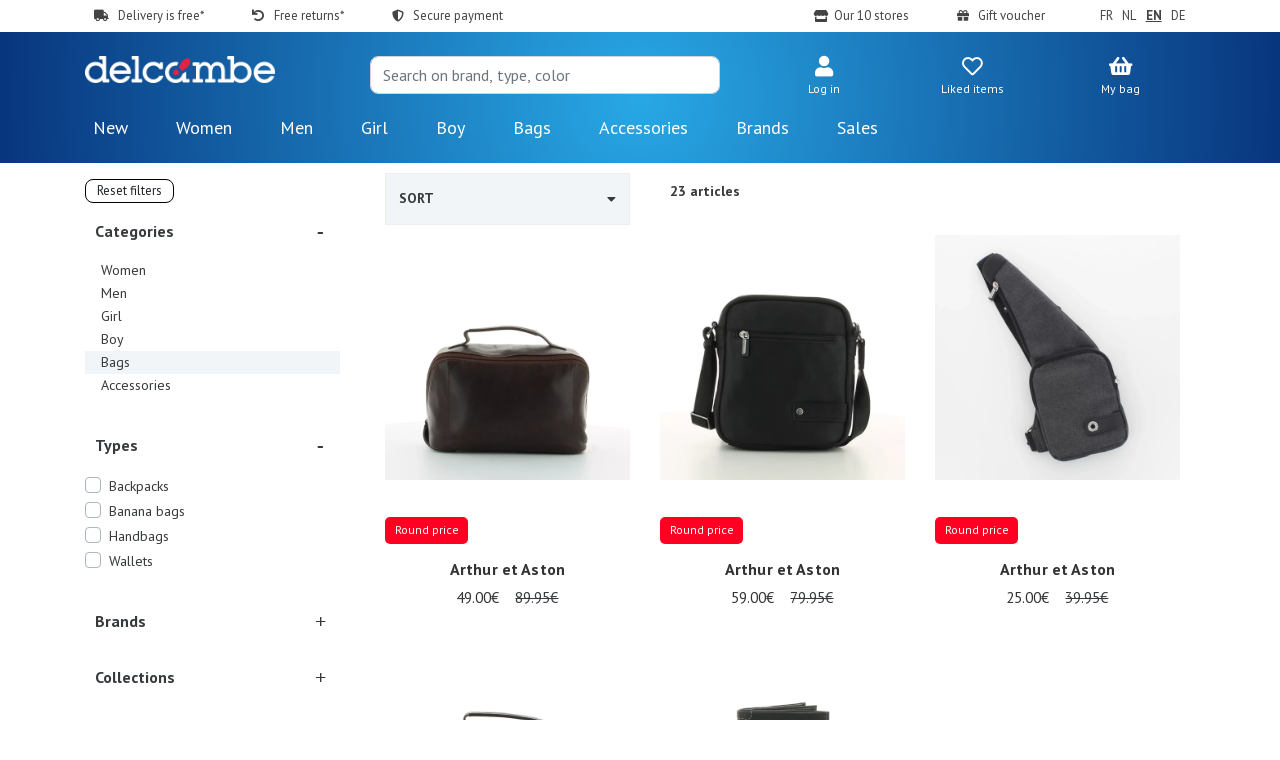

--- FILE ---
content_type: text/html; charset=UTF-8
request_url: https://www.delcambe.be/en/sacs/arthur-et-aston
body_size: 9487
content:
<!DOCTYPE html>
<html lang="
en" xmlns="http://www.w3.org/1999/xhtml">

<head>

    <meta charset="utf-8">
    <meta http-equiv="Content-Type" content="text/html; charset=utf-8"/>
    <meta name="viewport" content="width=device-width, initial-scale=1, shrink-to-fit=no">

    <title>Shoes - Online shop and shops</title>
    <meta name="description" content="Discover our large choice ofshoes Arthur et aston - Delivery and free trial in shop">

    <script
  src="https://code.jquery.com/jquery-3.6.0.min.js"
  integrity="sha256-/xUj+3OJU5yExlq6GSYGSHk7tPXikynS7ogEvDej/m4="
  crossorigin="anonymous"></script>    <script type="text/javascript">
     var config = {
        base_url: "https://www.delcambe.be/en/",
        source_url: "/",
        lang: "en"
        };
    </script>
    <script type="text/javascript" src="/js/complete.js"></script>

    <meta name="robots" content="noindex">        

    <link rel="stylesheet" href="https://cdnjs.cloudflare.com/ajax/libs/font-awesome/5.15.4/css/all.min.css">

    <link rel="stylesheet" href="https://cdn.jsdelivr.net/npm/bootstrap@4.5.3/dist/css/bootstrap.min.css"
        integrity="sha384-TX8t27EcRE3e/ihU7zmQxVncDAy5uIKz4rEkgIXeMed4M0jlfIDPvg6uqKI2xXr2" crossorigin="anonymous">

    <link rel="stylesheet" href="/style/css/styles.min.css?v=2">
    <link rel="preconnect" href="https://fonts.gstatic.com">
    <link rel="stylesheet" href="/css/owl.carousel.min.css">
    <link rel="stylesheet" href="/css/owl.theme.default.min.css">
    <link rel="stylesheet" href="/css/custom.css?v=3">

    <link href="//fonts.googleapis.com/css2?family=PT+Sans:wght@400;700&display=swap" rel="stylesheet">



<!-- Google Tag Manager -->
<script>(function(w,d,s,l,i){w[l]=w[l]||[];w[l].push({'gtm.start':
new Date().getTime(),event:'gtm.js'});var f=d.getElementsByTagName(s)[0],
j=d.createElement(s),dl=l!='dataLayer'?'&l='+l:'';j.async=true;j.src=
'https://www.googletagmanager.com/gtm.js?id='+i+dl;f.parentNode.insertBefore(j,f);
})(window,document,'script','dataLayer','GTM-MN8T3SC');</script>
<!-- End Google Tag Manager -->


<!-- Global site tag (gtag.js) - Google Analytics -->
<script async src="https://www.googletagmanager.com/gtag/js?id=UA-8839116-31"></script>
<script>
  window.dataLayer = window.dataLayer || [];
  function gtag(){dataLayer.push(arguments);}
  gtag('js', new Date());

  gtag('config', 'UA-8839116-31');
</script>

<script type="text/javascript">
function toggleFavorite( ref, article )
{
    var _ref = $(ref);
    var isLiked = _ref.hasClass('liked');

    var url = "https://www.delcambe.be/en/favorite/" + ( isLiked ? "remove_json" : "add_json" ) + "/" + article;

    $.get( url, function( data ) {
        $( ".favorite-total-bullet" ).text( data.count );
    } );

    _ref.toggleClass('liked', !isLiked);
}
</script>
<!-- Hotjar Tracking Code for https://delcambe.com -->
    <script>
    (function(h,o,t,j,a,r){
        h.hj=h.hj||function(){(h.hj.q=h.hj.q||[]).push(arguments)};
        h._hjSettings={hjid:2637968,hjsv:6};
        a=o.getElementsByTagName('head')[0];
        r=o.createElement('script');r.async=1;
        r.src=t+h._hjSettings.hjid+j+h._hjSettings.hjsv;
        a.appendChild(r);
    })(window,document,'https://static.hotjar.com/c/hotjar-','.js?sv=');
</script>
<script id="mcjs">!function(c,h,i,m,p){m=c.createElement(h),p=c.getElementsByTagName(h)[0],m.async=1,m.src=i,p.parentNode.insertBefore(m,p)}(document,"script","https://chimpstatic.com/mcjs-connected/js/users/d14bafcab4fd2513502cf078a/cc4ace82b79d918d385dcce70.js");</script>
    <script type="text/javascript">window.$crisp=[];window.CRISP_WEBSITE_ID="7ce3704a-91a9-43df-bba5-316d75e1fdf9";(function(){d=document;s=d.createElement("script");s.src="https://client.crisp.chat/l.js";s.async=1;d.getElementsByTagName("head")[0].appendChild(s);})();</script>
</head>
<body>

<header class="Header">

    <div class="Header__top">
        <div class="container">
            <div class="row Header__top_nav">
                <div class="Header__top_nav_col_left">
                    <div class="Header__top_nav_link">
                        <i class="fas fa-truck"></i>
                                                    <a href="https://www.delcambe.be/en/faq#Shippingcosts">
                        
                                                    Delivery is free*</a>
                        
                    </div>
                    <div class="Header__top_nav_link">
                        <i class="fas fa-undo"></i>
                                                    <a href="https://www.delcambe.be/en/faq#Returncosts">
                        
                        Free returns*</a>
                    </div>
                    <div class="Header__top_nav_link">
                        <i class="fas fa-shield-alt"></i>
                                                    <a href="https://www.delcambe.be/en/faq#Paymentmethods">
                        
                        Secure payment</a>
                    </div>
                </div>
                <div class="Header__top_nav_col_right">
                    <div class="Header__top_nav_link">
                        <i class="fas fa-store"></i><a href="https://www.delcambe.be/en/shops">Our 10 stores</a>
                    </div>
                    <div class="Header__top_nav_link">
                        <i class="fas fa-gift"></i> <a href="https://www.delcambe.be/en/giftcard">Gift voucher</a>
                    </div>

                    <div class="Header__top_nav_link">

                        <div class="Header__top_nav_link__language">
                                                        <a href="https://www.delcambe.be/fr/sacs/arthur-et-aston">FR</a>
                            <a href="https://www.delcambe.be/nl/sacs/arthur-et-aston">NL</a>
                            <a href="https://www.delcambe.be/en/sacs/arthur-et-aston" class="active">EN</a>
                            <a href="https://www.delcambe.be/de/sacs/arthur-et-aston">DE</a>

                        </div>
                    </div>
                </div>
            </div>
        </div>
    </div>
    <div class="Header__main">
        <div class="container">

            <div class="row">
                <div class="col-md-2 col-1 mobilemenu ">
                    <span><i class="fas fa-bars"></i>
                    </span></div>
                <div class="col-lg-3 col-md-4 col-sm-6 col-6 Header__main_logo ">
                    <a href="https://www.delcambe.be/en">
                        <img src="/images/logo.png" class="img-fluid" alt="">
                    </a>
                </div>

                <div class="col-lg-4 col-md-5 col-12 Header__main_search  text-center">
                    <div class="input-group flex-nowrap">
                        <form id="search_form" action="https://www.delcambe.be/en/search/find">
                        <input type="text" class="form-control search-form" name="search_text" autocomplete="off"
                            placeholder="Search on brand, type, color" aria-label="Search"
                            aria-describedby="addon-wrapping">
                            <div class="drop">
                                <div class="drop-holder2">
                                    <ul id="search-completion">
                                    </ul>
                                </div>
                            </div>
                        </form>
                    </div>
                </div>
                <div class="col-lg-5 col-md-3 col-sm-5 col-5 Header__main_outils">
                    <div class="container">
                        <div class="row">
                            <div class="col-lg-4 col-md-3 col-sm-3 col-3 text-center npcol">
                                <a class="dropdown-toggle Header__main_outils__boxshowdesktop"
                                    data-toggle="dropdown" href="#" role="button" aria-haspopup="true"
                                    aria-expanded="false">
                                    <div class="Header__main_outils__imgqty">
                                        <i class="fas fa-user"></i>
                                        <p>Log in</p>
                                    </div>
                                </a>
                                                                                                    <a href="https://www.delcambe.be/en/auth/login" class="Header__main_outils__boxpaniershowmobile">
                                    <div class="Header__main_outils__imgqty">
                                    <i class="fas fa-user"></i>
                                    </div>
                                </a>
                                <div class="dropdown-menu Header__main_outils__imgqty__box boxAccount boxAccountNotLogged text-center">
                                    <h3 class="Header__main_outils__imgqty__box_title text-center pb-2">Log in</h3>
                                    <div> Already a customer?</div>
                                    <div class="container text-center Header__main_outils__imgqty__box_link">
                                        <a class="Header__main_outils__imgqty__box_link_view" href="https://www.delcambe.be/en/auth/login">Log in</i></a>
                                    </div>
                                    <div> New client?</div>
                                    <div class="container text-center Header__main_outils__imgqty__box_link">
                                        <a class="Header__main_outils__imgqty__box_link_view" href="https://www.delcambe.be/en/auth/login">Create an account</i></a>
                                    </div>
                                </div>
                                


                            </div>
                            <div class="col-lg-4 col-md-3 col-sm-3 col-3 text-center npcol">
                            <a href="https://www.delcambe.be/en/favorite">
                                    <div class="Header__main_outils__imgqty">
                                        <i class="far fa-heart"></i>
                                                                            </div>
                                    <p>Liked items</p>
                                </a>
                            </div>
                            <div class="col-lg-4 col-md-3 col-sm-3 col-3 text-center npcol">
                                <a class="dropdown-toggle Header__main_outils__boxshowdesktop"
                                    data-toggle="dropdown" href="#" role="button" aria-haspopup="true"
                                    aria-expanded="false">
                                    <div class="Header__main_outils__imgqty">
                                        <i class="fas fa-shopping-basket"></i>
                                        <span class="cart-total-bullet flea" style="display:none;">0</span>
                                        <p>My bag</p>
                                    </div>
                                </a>

                               

                                <div class="dropdown-menu dropdownCartHeader Header__main_outils__imgqty__box CartWithoutProduct">
                                    <h3 class="Header__main_outils__imgqty__box_title text-center">My bag</h3>
                                    <div class="container Header__main_outils__imgqty__box_products overflow-auto">
                                        <table id="panier_tableau">
                                                                                        <tbody class="panier_tableau__contenu">
                                                                                            </tbody>
                                            <script>
                                                function removeFromCart(article) {

                                                    $.get("https://www.delcambe.be/en/cart/remove_ajax/" + article, function(data){

                                                        $("#panier_tableau").html(data.cart);
                                                        $(".cart-total-bullet").html(data.count);

                                                        if(data.count) {
                                                            $(".cart-total-bullet.flea").show();
                                                        } else {
                                                            $(".cart-total-bullet.flea").hide();
                                                        }

                                                    });
                                                }
                                                </script>                                        </table>
                                    </div>
                                    <div class="container text-center Header__main_outils__imgqty__box_link">
                                        <a onclick="location.href='https://www.delcambe.be/en/cart'" class="Header__main_outils__imgqty__box_link_view" href="#">To my bag (<span class="cart-total-bullet">0</span>)</a>
                                    </div>
                                </div>
                                <a href="https://www.delcambe.be/en/cart" class="Header__main_outils__boxpaniershowmobile">
                                    <div class="infoCartMobile">
                                        <i class="fas fa-shopping-basket"></i>
                                        <span class="cart-total-bullet flea" style="display:none;">0</span>
                                    </div>
                                </a>

                            </div>
                            <div class="col-lg-4 col-md-3 col-sm-3 col-3 text-center npcol Header__main_outils__boxshowmobile text-center npcol">
                                <i class="fas fa-search"></i>
                            </div>
                        </div>
                    </div>
                </div>
                <div class="col-md-12 col-sm-2 col-2 ordernavmobile ">

                    <nav class="navbar navbar-expand-lg navbar-light ">
                        <ul class="navbar-nav">
                                                <li class="nav-item"><a class="nav-link navLinkPrimary " href="https://www.delcambe.be/en/tous?new">New</a></li>
                                                                                <li class="nav-item dropdown">
                                <a class="nav-link navLinkPrimary dropdown-toggle" href="https://www.delcambe.be/en/femme" id="navbarDropdownMenuLink"
                                    role="button" aria-haspopup="true" aria-expanded="false" >
                                    Women                                </a>
                                <div class="dropdown-menu" aria-labelledby="navbarDropdownMenuLink">
                                    <div class="dropdown-menu__contenu">
                                        <div class="dropdown-menu__contenu_col typeetmarquemenu">
                                            <h4>Types</h4>
                                                                                            <a href="https://www.delcambe.be/en/femme/++ankle-boots">Ankle boots</a>
                                                                                            <a href="https://www.delcambe.be/en/femme/++ballerina">Ballerina</a>
                                                                                            <a href="https://www.delcambe.be/en/femme/++beach">Flip-flops and Beach</a>
                                                                                            <a href="https://www.delcambe.be/en/femme/++boots">Ankle boots</a>
                                                                                            <a href="https://www.delcambe.be/en/femme/++bottines">Ankle boots</a>
                                                                                            <a href="https://www.delcambe.be/en/femme/++heels">Heels</a>
                                                                                            <a href="https://www.delcambe.be/en/femme/++lace-shoes">Lace shoes</a>
                                                                                            <a href="https://www.delcambe.be/en/femme/++mocassins">Mocassins</a>
                                                                                            <a href="https://www.delcambe.be/en/femme/++mules-clogs">Mules and clogs</a>
                                                                                            <a href="https://www.delcambe.be/en/femme/++sandals">Sandals</a>
                                                                                            <a href="https://www.delcambe.be/en/femme/++slippers">Slippers</a>
                                                                                            <a href="https://www.delcambe.be/en/femme/++sneakers">Sneakers</a>
                                                                                            <a href="https://www.delcambe.be/en/femme/++velcro-shoes">Velcro shoes</a>
                                                                                        <a href="https://www.delcambe.be/en/femme">All types</a>
                                        </div>
                                        <div class="dropdown-menu__contenu_col typeetmarquemenu">
                                            <h4>Brands</h4>
                                                                                        <a href="https://www.delcambe.be/en/femme/carla-di-fiore">Carla di fiore</a>
                                                                                        <a href="https://www.delcambe.be/en/femme/champion">Champion</a>
                                                                                        <a href="https://www.delcambe.be/en/femme/crocs">Crocs</a>
                                                                                        <a href="https://www.delcambe.be/en/femme/florge">Florège</a>
                                                                                        <a href="https://www.delcambe.be/en/femme/fluchos">Fluchos</a>
                                                                                        <a href="https://www.delcambe.be/en/femme/gabor">Gabor</a>
                                                                                        <a href="https://www.delcambe.be/en/femme/head">Head</a>
                                                                                        <a href="https://www.delcambe.be/en/femme/margarita-mariotti">Margarita Mariotti</a>
                                                                                        <a href="https://www.delcambe.be/en/femme/nature-respect">Nature Respect</a>
                                                                                        <a href="https://www.delcambe.be/en/femme/oneill">O'neill</a>
                                                                                        <a href="https://www.delcambe.be/en/femme/piece-of-mind">Piece of mind</a>
                                                                                        <a href="https://www.delcambe.be/en/femme/vinyl-shoes">Vinyl Shoes</a>
                                                                                        <a href="https://www.delcambe.be/en/femme/well">Well</a>
                                                                                        <a href="https://www.delcambe.be/en/femme">All brands</a>
                                        </div>
                                                                                <div class="dropdown-menu__contenu_col colPointureHeader">
                                            <h4>Size</h4>
                                            <div class="colPointureHeader_content">
                                                                                                    <a href="https://www.delcambe.be/en/femme/+/35">35</a>
                                                                                                    <a href="https://www.delcambe.be/en/femme/+/35½">35½</a>
                                                                                                    <a href="https://www.delcambe.be/en/femme/+/36">36</a>
                                                                                                    <a href="https://www.delcambe.be/en/femme/+/36½">36½</a>
                                                                                                    <a href="https://www.delcambe.be/en/femme/+/37">37</a>
                                                                                                    <a href="https://www.delcambe.be/en/femme/+/37½">37½</a>
                                                                                                    <a href="https://www.delcambe.be/en/femme/+/38">38</a>
                                                                                                    <a href="https://www.delcambe.be/en/femme/+/38½">38½</a>
                                                                                                    <a href="https://www.delcambe.be/en/femme/+/39">39</a>
                                                                                                    <a href="https://www.delcambe.be/en/femme/+/39½">39½</a>
                                                                                                    <a href="https://www.delcambe.be/en/femme/+/40">40</a>
                                                                                                    <a href="https://www.delcambe.be/en/femme/+/40½">40½</a>
                                                                                                    <a href="https://www.delcambe.be/en/femme/+/41">41</a>
                                                                                                    <a href="https://www.delcambe.be/en/femme/+/41½">41½</a>
                                                                                                    <a href="https://www.delcambe.be/en/femme/+/42">42</a>
                                                                                                    <a href="https://www.delcambe.be/en/femme/+/42½">42½</a>
                                                                                                    <a href="https://www.delcambe.be/en/femme/+/43">43</a>
                                                                                            </div>
                                        </div>
                                                                            </div>
                                </div>
                            </li>
                                                        <li class="nav-item dropdown">
                                <a class="nav-link navLinkPrimary dropdown-toggle" href="https://www.delcambe.be/en/homme" id="navbarDropdownMenuLink"
                                    role="button" aria-haspopup="true" aria-expanded="false" >
                                    Men                                </a>
                                <div class="dropdown-menu" aria-labelledby="navbarDropdownMenuLink">
                                    <div class="dropdown-menu__contenu">
                                        <div class="dropdown-menu__contenu_col typeetmarquemenu">
                                            <h4>Types</h4>
                                                                                            <a href="https://www.delcambe.be/en/homme/++ankle-boots">Ankle boots</a>
                                                                                            <a href="https://www.delcambe.be/en/homme/++beach">Flip-flops and Beach</a>
                                                                                            <a href="https://www.delcambe.be/en/homme/++boat-shoes">Boat shoes</a>
                                                                                            <a href="https://www.delcambe.be/en/homme/++bottines">Ankle boots</a>
                                                                                            <a href="https://www.delcambe.be/en/homme/++espadrilles">Espadrilles</a>
                                                                                            <a href="https://www.delcambe.be/en/homme/++lace-shoes">Lace shoes</a>
                                                                                            <a href="https://www.delcambe.be/en/homme/++mocassins">Mocassins</a>
                                                                                            <a href="https://www.delcambe.be/en/homme/++mules-clogs">Mules and clogs</a>
                                                                                            <a href="https://www.delcambe.be/en/homme/++sandals">Sandals</a>
                                                                                            <a href="https://www.delcambe.be/en/homme/++slippers">Slippers</a>
                                                                                            <a href="https://www.delcambe.be/en/homme/++sneakers">Sneakers</a>
                                                                                            <a href="https://www.delcambe.be/en/homme/++velcro-shoes">Velcro shoes</a>
                                                                                        <a href="https://www.delcambe.be/en/homme">All types</a>
                                        </div>
                                        <div class="dropdown-menu__contenu_col typeetmarquemenu">
                                            <h4>Brands</h4>
                                                                                        <a href="https://www.delcambe.be/en/homme/gaastra">Gaastra</a>
                                                                                        <a href="https://www.delcambe.be/en/homme/gap">Gap</a>
                                                                                        <a href="https://www.delcambe.be/en/homme/garzon">Garzon</a>
                                                                                        <a href="https://www.delcambe.be/en/homme/inblu">Inblu</a>
                                                                                        <a href="https://www.delcambe.be/en/homme/josef-seibel">Josef Seibel</a>
                                                                                        <a href="https://www.delcambe.be/en/homme/no-name">No Name</a>
                                                                                        <a href="https://www.delcambe.be/en/homme/pikolinos">Pikolinos</a>
                                                                                        <a href="https://www.delcambe.be/en/homme/salamander">Salamander</a>
                                                                                        <a href="https://www.delcambe.be/en/homme/sun68">Sun68</a>
                                                                                        <a href="https://www.delcambe.be/en/homme/timberland">Timberland</a>
                                                                                        <a href="https://www.delcambe.be/en/homme/trek-stone">Trek Stone</a>
                                                                                        <a href="https://www.delcambe.be/en/homme/vans">Vans</a>
                                                                                        <a href="https://www.delcambe.be/en/homme">All brands</a>
                                        </div>
                                                                                <div class="dropdown-menu__contenu_col colPointureHeader">
                                            <h4>Size</h4>
                                            <div class="colPointureHeader_content">
                                                                                                    <a href="https://www.delcambe.be/en/homme/+/39">39</a>
                                                                                                    <a href="https://www.delcambe.be/en/homme/+/39½">39½</a>
                                                                                                    <a href="https://www.delcambe.be/en/homme/+/40">40</a>
                                                                                                    <a href="https://www.delcambe.be/en/homme/+/40½">40½</a>
                                                                                                    <a href="https://www.delcambe.be/en/homme/+/41">41</a>
                                                                                                    <a href="https://www.delcambe.be/en/homme/+/41½">41½</a>
                                                                                                    <a href="https://www.delcambe.be/en/homme/+/42">42</a>
                                                                                                    <a href="https://www.delcambe.be/en/homme/+/42½">42½</a>
                                                                                                    <a href="https://www.delcambe.be/en/homme/+/43">43</a>
                                                                                                    <a href="https://www.delcambe.be/en/homme/+/43½">43½</a>
                                                                                                    <a href="https://www.delcambe.be/en/homme/+/44">44</a>
                                                                                                    <a href="https://www.delcambe.be/en/homme/+/44½">44½</a>
                                                                                                    <a href="https://www.delcambe.be/en/homme/+/45">45</a>
                                                                                                    <a href="https://www.delcambe.be/en/homme/+/45½">45½</a>
                                                                                                    <a href="https://www.delcambe.be/en/homme/+/46">46</a>
                                                                                                    <a href="https://www.delcambe.be/en/homme/+/46½">46½</a>
                                                                                                    <a href="https://www.delcambe.be/en/homme/+/47">47</a>
                                                                                                    <a href="https://www.delcambe.be/en/homme/+/47½">47½</a>
                                                                                                    <a href="https://www.delcambe.be/en/homme/+/48">48</a>
                                                                                            </div>
                                        </div>
                                                                            </div>
                                </div>
                            </li>
                                                        <li class="nav-item dropdown">
                                <a class="nav-link navLinkPrimary dropdown-toggle" href="https://www.delcambe.be/en/fille" id="navbarDropdownMenuLink"
                                    role="button" aria-haspopup="true" aria-expanded="false" >
                                    Girl                                </a>
                                <div class="dropdown-menu" aria-labelledby="navbarDropdownMenuLink">
                                    <div class="dropdown-menu__contenu">
                                        <div class="dropdown-menu__contenu_col typeetmarquemenu">
                                            <h4>Types</h4>
                                                                                            <a href="https://www.delcambe.be/en/fille/++ankle-boots">Ankle boots</a>
                                                                                            <a href="https://www.delcambe.be/en/fille/++baby-slippers">Baby slippers</a>
                                                                                            <a href="https://www.delcambe.be/en/fille/++ballerina">Ballerina</a>
                                                                                            <a href="https://www.delcambe.be/en/fille/++beach">Flip-flops and Beach</a>
                                                                                            <a href="https://www.delcambe.be/en/fille/++boots">Ankle boots</a>
                                                                                            <a href="https://www.delcambe.be/en/fille/++bottines">Ankle boots</a>
                                                                                            <a href="https://www.delcambe.be/en/fille/++lace-shoes">Lace shoes</a>
                                                                                            <a href="https://www.delcambe.be/en/fille/++mules-clogs">Mules and clogs</a>
                                                                                            <a href="https://www.delcambe.be/en/fille/++open-bottines">Open-toe boots</a>
                                                                                            <a href="https://www.delcambe.be/en/fille/++rubber-shoes">Rubber boots</a>
                                                                                            <a href="https://www.delcambe.be/en/fille/++sandals">Sandals</a>
                                                                                            <a href="https://www.delcambe.be/en/fille/++slippers">Slippers</a>
                                                                                            <a href="https://www.delcambe.be/en/fille/++sneakers">Sneakers</a>
                                                                                        <a href="https://www.delcambe.be/en/fille">All types</a>
                                        </div>
                                        <div class="dropdown-menu__contenu_col typeetmarquemenu">
                                            <h4>Brands</h4>
                                                                                        <a href="https://www.delcambe.be/en/fille/bbs">BBS</a>
                                                                                        <a href="https://www.delcambe.be/en/fille/big-leaf">Big Leaf</a>
                                                                                        <a href="https://www.delcambe.be/en/fille/blowfish">Blowfish</a>
                                                                                        <a href="https://www.delcambe.be/en/fille/bull-boxer">Bull Boxer</a>
                                                                                        <a href="https://www.delcambe.be/en/fille/cienta">Cienta</a>
                                                                                        <a href="https://www.delcambe.be/en/fille/color-black">Color Black</a>
                                                                                        <a href="https://www.delcambe.be/en/fille/cps">CPS</a>
                                                                                        <a href="https://www.delcambe.be/en/fille/dr-martens">Dr. Martens</a>
                                                                                        <a href="https://www.delcambe.be/en/fille/mod8">Mod8</a>
                                                                                        <a href="https://www.delcambe.be/en/fille/reebok">Reebok</a>
                                                                                        <a href="https://www.delcambe.be/en/fille/refresh">Refresh</a>
                                                                                        <a href="https://www.delcambe.be/en/fille/skechers">Skechers</a>
                                                                                        <a href="https://www.delcambe.be/en/fille/vans">Vans</a>
                                                                                        <a href="https://www.delcambe.be/en/fille">All brands</a>
                                        </div>
                                                                                <div class="dropdown-menu__contenu_col colPointureHeader">
                                            <h4>Size</h4>
                                            <div class="colPointureHeader_content">
                                                                                                    <a href="https://www.delcambe.be/en/fille/+/16">16</a>
                                                                                                    <a href="https://www.delcambe.be/en/fille/+/17">17</a>
                                                                                                    <a href="https://www.delcambe.be/en/fille/+/18">18</a>
                                                                                                    <a href="https://www.delcambe.be/en/fille/+/19">19</a>
                                                                                                    <a href="https://www.delcambe.be/en/fille/+/20">20</a>
                                                                                                    <a href="https://www.delcambe.be/en/fille/+/21">21</a>
                                                                                                    <a href="https://www.delcambe.be/en/fille/+/22">22</a>
                                                                                                    <a href="https://www.delcambe.be/en/fille/+/23">23</a>
                                                                                                    <a href="https://www.delcambe.be/en/fille/+/24">24</a>
                                                                                                    <a href="https://www.delcambe.be/en/fille/+/25">25</a>
                                                                                                    <a href="https://www.delcambe.be/en/fille/+/26">26</a>
                                                                                                    <a href="https://www.delcambe.be/en/fille/+/27">27</a>
                                                                                                    <a href="https://www.delcambe.be/en/fille/+/28">28</a>
                                                                                                    <a href="https://www.delcambe.be/en/fille/+/29">29</a>
                                                                                                    <a href="https://www.delcambe.be/en/fille/+/30">30</a>
                                                                                                    <a href="https://www.delcambe.be/en/fille/+/31">31</a>
                                                                                                    <a href="https://www.delcambe.be/en/fille/+/32">32</a>
                                                                                                    <a href="https://www.delcambe.be/en/fille/+/33">33</a>
                                                                                                    <a href="https://www.delcambe.be/en/fille/+/34">34</a>
                                                                                                    <a href="https://www.delcambe.be/en/fille/+/35">35</a>
                                                                                                    <a href="https://www.delcambe.be/en/fille/+/36">36</a>
                                                                                                    <a href="https://www.delcambe.be/en/fille/+/37">37</a>
                                                                                                    <a href="https://www.delcambe.be/en/fille/+/38">38</a>
                                                                                                    <a href="https://www.delcambe.be/en/fille/+/39">39</a>
                                                                                                    <a href="https://www.delcambe.be/en/fille/+/40">40</a>
                                                                                                    <a href="https://www.delcambe.be/en/fille/+/41">41</a>
                                                                                            </div>
                                        </div>
                                                                            </div>
                                </div>
                            </li>
                                                        <li class="nav-item dropdown">
                                <a class="nav-link navLinkPrimary dropdown-toggle" href="https://www.delcambe.be/en/garcon" id="navbarDropdownMenuLink"
                                    role="button" aria-haspopup="true" aria-expanded="false" >
                                    Boy                                </a>
                                <div class="dropdown-menu" aria-labelledby="navbarDropdownMenuLink">
                                    <div class="dropdown-menu__contenu">
                                        <div class="dropdown-menu__contenu_col typeetmarquemenu">
                                            <h4>Types</h4>
                                                                                            <a href="https://www.delcambe.be/en/garcon/++baby-slippers">Baby slippers</a>
                                                                                            <a href="https://www.delcambe.be/en/garcon/++beach">Flip-flops and Beach</a>
                                                                                            <a href="https://www.delcambe.be/en/garcon/++bottines">Ankle boots</a>
                                                                                            <a href="https://www.delcambe.be/en/garcon/++lace-shoes">Lace shoes</a>
                                                                                            <a href="https://www.delcambe.be/en/garcon/++mules-clogs">Mules and clogs</a>
                                                                                            <a href="https://www.delcambe.be/en/garcon/++open-bottines">Open-toe boots</a>
                                                                                            <a href="https://www.delcambe.be/en/garcon/++rubber-shoes">Rubber boots</a>
                                                                                            <a href="https://www.delcambe.be/en/garcon/++sandals">Sandals</a>
                                                                                            <a href="https://www.delcambe.be/en/garcon/++slippers">Slippers</a>
                                                                                            <a href="https://www.delcambe.be/en/garcon/++sneakers">Sneakers</a>
                                                                                            <a href="https://www.delcambe.be/en/garcon/++velcro-shoes">Velcro shoes</a>
                                                                                        <a href="https://www.delcambe.be/en/garcon">All types</a>
                                        </div>
                                        <div class="dropdown-menu__contenu_col typeetmarquemenu">
                                            <h4>Brands</h4>
                                                                                        <a href="https://www.delcambe.be/en/garcon/chevignon">Chevignon</a>
                                                                                        <a href="https://www.delcambe.be/en/garcon/kmins">Kmins</a>
                                                                                        <a href="https://www.delcambe.be/en/garcon/leomil">Leomil</a>
                                                                                        <a href="https://www.delcambe.be/en/garcon/nike">Nike</a>
                                                                                        <a href="https://www.delcambe.be/en/garcon/pom-d-api">Pom d api</a>
                                                                                        <a href="https://www.delcambe.be/en/garcon/puma">Puma</a>
                                                                                        <a href="https://www.delcambe.be/en/garcon/redskins">Redskins</a>
                                                                                        <a href="https://www.delcambe.be/en/garcon/replay">Replay</a>
                                                                                        <a href="https://www.delcambe.be/en/garcon/stitch">Stitch</a>
                                                                                        <a href="https://www.delcambe.be/en/garcon/tom-tailor">Tom Tailor</a>
                                                                                        <a href="https://www.delcambe.be/en/garcon/tommy-hilfiger">Tommy Hilfiger</a>
                                                                                        <a href="https://www.delcambe.be/en/garcon">All brands</a>
                                        </div>
                                                                                <div class="dropdown-menu__contenu_col colPointureHeader">
                                            <h4>Size</h4>
                                            <div class="colPointureHeader_content">
                                                                                                    <a href="https://www.delcambe.be/en/garcon/+/16">16</a>
                                                                                                    <a href="https://www.delcambe.be/en/garcon/+/17">17</a>
                                                                                                    <a href="https://www.delcambe.be/en/garcon/+/18">18</a>
                                                                                                    <a href="https://www.delcambe.be/en/garcon/+/19">19</a>
                                                                                                    <a href="https://www.delcambe.be/en/garcon/+/20">20</a>
                                                                                                    <a href="https://www.delcambe.be/en/garcon/+/21">21</a>
                                                                                                    <a href="https://www.delcambe.be/en/garcon/+/22">22</a>
                                                                                                    <a href="https://www.delcambe.be/en/garcon/+/23">23</a>
                                                                                                    <a href="https://www.delcambe.be/en/garcon/+/24">24</a>
                                                                                                    <a href="https://www.delcambe.be/en/garcon/+/25">25</a>
                                                                                                    <a href="https://www.delcambe.be/en/garcon/+/26">26</a>
                                                                                                    <a href="https://www.delcambe.be/en/garcon/+/27">27</a>
                                                                                                    <a href="https://www.delcambe.be/en/garcon/+/28">28</a>
                                                                                                    <a href="https://www.delcambe.be/en/garcon/+/29">29</a>
                                                                                                    <a href="https://www.delcambe.be/en/garcon/+/30">30</a>
                                                                                                    <a href="https://www.delcambe.be/en/garcon/+/31">31</a>
                                                                                                    <a href="https://www.delcambe.be/en/garcon/+/32">32</a>
                                                                                                    <a href="https://www.delcambe.be/en/garcon/+/33">33</a>
                                                                                                    <a href="https://www.delcambe.be/en/garcon/+/34">34</a>
                                                                                                    <a href="https://www.delcambe.be/en/garcon/+/35">35</a>
                                                                                                    <a href="https://www.delcambe.be/en/garcon/+/36">36</a>
                                                                                                    <a href="https://www.delcambe.be/en/garcon/+/37">37</a>
                                                                                                    <a href="https://www.delcambe.be/en/garcon/+/38">38</a>
                                                                                                    <a href="https://www.delcambe.be/en/garcon/+/39">39</a>
                                                                                                    <a href="https://www.delcambe.be/en/garcon/+/40">40</a>
                                                                                                    <a href="https://www.delcambe.be/en/garcon/+/41">41</a>
                                                                                            </div>
                                        </div>
                                                                            </div>
                                </div>
                            </li>
                                                        <li class="nav-item dropdown">
                                <a class="nav-link navLinkPrimary dropdown-toggle" href="https://www.delcambe.be/en/sacs" id="navbarDropdownMenuLink"
                                    role="button" aria-haspopup="true" aria-expanded="false" >
                                    Bags                                </a>
                                <div class="dropdown-menu" aria-labelledby="navbarDropdownMenuLink">
                                    <div class="dropdown-menu__contenu">
                                        <div class="dropdown-menu__contenu_col typeetmarquemenu">
                                            <h4>Types</h4>
                                                                                            <a href="https://www.delcambe.be/en/sacs/++backpacks">Handbags</a>
                                                                                            <a href="https://www.delcambe.be/en/sacs/++handbags">Backpacks</a>
                                                                                            <a href="https://www.delcambe.be/en/sacs/++sacs-banane">Banana bags</a>
                                                                                            <a href="https://www.delcambe.be/en/sacs/++wallets">Wallets</a>
                                                                                        <a href="https://www.delcambe.be/en/sacs">All types</a>
                                        </div>
                                        <div class="dropdown-menu__contenu_col typeetmarquemenu">
                                            <h4>Brands</h4>
                                                                                        <a href="https://www.delcambe.be/en/sacs/emily-et-noah">Emily et Noah</a>
                                                                                        <a href="https://www.delcambe.be/en/sacs/francinel">Francinel</a>
                                                                                        <a href="https://www.delcambe.be/en/sacs/les-petites-bombes">Les petites bombes</a>
                                                                                        <a href="https://www.delcambe.be/en/sacs/vadobag">Vadobag</a>
                                                                                        <a href="https://www.delcambe.be/en/sacs">All brands</a>
                                        </div>
                                                                            </div>
                                </div>
                            </li>
                                                        <li class="nav-item dropdown">
                                <a class="nav-link navLinkPrimary dropdown-toggle" href="https://www.delcambe.be/en/accessoires" id="navbarDropdownMenuLink"
                                    role="button" aria-haspopup="true" aria-expanded="false" >
                                    Accessories                                </a>
                                <div class="dropdown-menu" aria-labelledby="navbarDropdownMenuLink">
                                    <div class="dropdown-menu__contenu">
                                        <div class="dropdown-menu__contenu_col typeetmarquemenu">
                                            <h4>Types</h4>
                                                                                            <a href="https://www.delcambe.be/en/accessoires/++">Cleaning products</a>
                                                                                            <a href="https://www.delcambe.be/en/accessoires/++bandeau">Headbands</a>
                                                                                            <a href="https://www.delcambe.be/en/accessoires/++belt">Ceintures</a>
                                                                                            <a href="https://www.delcambe.be/en/accessoires/++bonnet">Beanies</a>
                                                                                            <a href="https://www.delcambe.be/en/accessoires/++casquette">Caps</a>
                                                                                            <a href="https://www.delcambe.be/en/accessoires/++chausse-pieds">Chausse-pieds</a>
                                                                                            <a href="https://www.delcambe.be/en/accessoires/++chaussettes">Chaussettes</a>
                                                                                            <a href="https://www.delcambe.be/en/accessoires/++echarpe">Scarves</a>
                                                                                            <a href="https://www.delcambe.be/en/accessoires/++foulard">Foulards</a>
                                                                                            <a href="https://www.delcambe.be/en/accessoires/++gants">Gants</a>
                                                                                            <a href="https://www.delcambe.be/en/accessoires/++parapluie">Parapluie</a>
                                                                                        <a href="https://www.delcambe.be/en/accessoires">All types</a>
                                        </div>
                                        <div class="dropdown-menu__contenu_col typeetmarquemenu">
                                            <h4>Brands</h4>
                                                                                        <a href="https://www.delcambe.be/en/accessoires/calvin-klein">Calvin Klein</a>
                                                                                        <a href="https://www.delcambe.be/en/accessoires/desigual">Desigual</a>
                                                                                        <a href="https://www.delcambe.be/en/accessoires/famaco">Famaco</a>
                                                                                        <a href="https://www.delcambe.be/en/accessoires/hilfiger-denim">Hilfiger denim</a>
                                                                                        <a href="https://www.delcambe.be/en/accessoires/intersocks">Intersocks</a>
                                                                                        <a href="https://www.delcambe.be/en/accessoires/jack-jones">Jack & Jones</a>
                                                                                        <a href="https://www.delcambe.be/en/accessoires/pieces">Pieces</a>
                                                                                        <a href="https://www.delcambe.be/en/accessoires/pret">Pret</a>
                                                                                        <a href="https://www.delcambe.be/en/accessoires/tommy-hilfiger">Tommy Hilfiger</a>
                                                                                        <a href="https://www.delcambe.be/en/accessoires/vadobag">Vadobag</a>
                                                                                        <a href="https://www.delcambe.be/en/accessoires">All brands</a>
                                        </div>
                                                                            </div>
                                </div>
                            </li>
                                                        <li class="nav-item ">
                                <a class="nav-link navLinkPrimary" href="https://www.delcambe.be/en/brands">Brands</a>
                            </li>

                                                        <li class="nav-item ">
                                <a class="nav-link navLinkPrimary" href="https://www.delcambe.be/en/all?promo">Sales</a>
                            </li>

                                                    </ul>
                    </nav>

                </div>




                <nav class="mobile" id="sideNav">
                    <div class="mobile_content">
                    <ul class="mobile__main">
                        <div class="mobile__titre mb-2">
                            <h4>Menu</h4>
                            <div class="mobile__titre_language">
                                <a href="https://www.delcambe.be/fr/sacs/arthur-et-aston">FR</a>
                                <a href="https://www.delcambe.be/nl/sacs/arthur-et-aston">NL</a>
                                <a href="https://www.delcambe.be/en/sacs/arthur-et-aston" class="active">EN</a>
                                <a href="https://www.delcambe.be/de/sacs/arthur-et-aston">DE</a>

                            </div>
                            <span class="mobile__titre__close"><i class="fas fa-times"></i></span>
                        </div>

                                                <li class="mobile__main_items"><a class="nav-link navLinkPrimary " href="https://www.delcambe.be/en/tous?new">New<i style="color: #50A4DE !important" class="fas fa-chevron-right"></i></a></li>
                        

                                                        <li class="mobile__main_items">
                                <a class="mobile__main_items_link" href="#">
                                    Women <i style="color: #50A4DE !important" class="fas fa-chevron-right"></i>
                                </a>
                                <div class="mobile__main_items_sub_items " style="display:none;" aria-labelledby="">
                                    <div class="mobile__titre mb-2">
                                        <span class="mobile__main_items_sub_items_retour"><i class="fas fa-chevron-left"></i>&nbsp;RETOUR</span>
                                        <h4> Women</h4>
                                        <span class="mobile__main_items_sub_items_close"><i class="fas fa-times"></i></span>
                                    </div>
                                    <a class="font-weight-bold" href="https://www.delcambe.be/en/femme">Voir tous les articles</a>
                                                                            <a href="https://www.delcambe.be/en/femme/++ankle-boots">Ankle boots</a>
                                                                            <a href="https://www.delcambe.be/en/femme/++ballerina">Ballerina</a>
                                                                            <a href="https://www.delcambe.be/en/femme/++beach">Flip-flops and Beach</a>
                                                                            <a href="https://www.delcambe.be/en/femme/++boots">Ankle boots</a>
                                                                            <a href="https://www.delcambe.be/en/femme/++bottines">Ankle boots</a>
                                                                            <a href="https://www.delcambe.be/en/femme/++heels">Heels</a>
                                                                            <a href="https://www.delcambe.be/en/femme/++lace-shoes">Lace shoes</a>
                                                                            <a href="https://www.delcambe.be/en/femme/++mocassins">Mocassins</a>
                                                                            <a href="https://www.delcambe.be/en/femme/++mules-clogs">Mules and clogs</a>
                                                                            <a href="https://www.delcambe.be/en/femme/++sandals">Sandals</a>
                                                                            <a href="https://www.delcambe.be/en/femme/++slippers">Slippers</a>
                                                                            <a href="https://www.delcambe.be/en/femme/++sneakers">Sneakers</a>
                                                                            <a href="https://www.delcambe.be/en/femme/++velcro-shoes">Velcro shoes</a>
                                                                    </div>
                            </li>

                                                        <li class="mobile__main_items">
                                <a class="mobile__main_items_link" href="#">
                                    Men <i style="color: #50A4DE !important" class="fas fa-chevron-right"></i>
                                </a>
                                <div class="mobile__main_items_sub_items " style="display:none;" aria-labelledby="">
                                    <div class="mobile__titre mb-2">
                                        <span class="mobile__main_items_sub_items_retour"><i class="fas fa-chevron-left"></i>&nbsp;RETOUR</span>
                                        <h4> Men</h4>
                                        <span class="mobile__main_items_sub_items_close"><i class="fas fa-times"></i></span>
                                    </div>
                                    <a class="font-weight-bold" href="https://www.delcambe.be/en/homme">Voir tous les articles</a>
                                                                            <a href="https://www.delcambe.be/en/homme/++ankle-boots">Ankle boots</a>
                                                                            <a href="https://www.delcambe.be/en/homme/++beach">Flip-flops and Beach</a>
                                                                            <a href="https://www.delcambe.be/en/homme/++boat-shoes">Boat shoes</a>
                                                                            <a href="https://www.delcambe.be/en/homme/++bottines">Ankle boots</a>
                                                                            <a href="https://www.delcambe.be/en/homme/++espadrilles">Espadrilles</a>
                                                                            <a href="https://www.delcambe.be/en/homme/++lace-shoes">Lace shoes</a>
                                                                            <a href="https://www.delcambe.be/en/homme/++mocassins">Mocassins</a>
                                                                            <a href="https://www.delcambe.be/en/homme/++mules-clogs">Mules and clogs</a>
                                                                            <a href="https://www.delcambe.be/en/homme/++sandals">Sandals</a>
                                                                            <a href="https://www.delcambe.be/en/homme/++slippers">Slippers</a>
                                                                            <a href="https://www.delcambe.be/en/homme/++sneakers">Sneakers</a>
                                                                            <a href="https://www.delcambe.be/en/homme/++velcro-shoes">Velcro shoes</a>
                                                                    </div>
                            </li>

                                                        <li class="mobile__main_items">
                                <a class="mobile__main_items_link" href="#">
                                    Girl <i style="color: #50A4DE !important" class="fas fa-chevron-right"></i>
                                </a>
                                <div class="mobile__main_items_sub_items " style="display:none;" aria-labelledby="">
                                    <div class="mobile__titre mb-2">
                                        <span class="mobile__main_items_sub_items_retour"><i class="fas fa-chevron-left"></i>&nbsp;RETOUR</span>
                                        <h4> Girl</h4>
                                        <span class="mobile__main_items_sub_items_close"><i class="fas fa-times"></i></span>
                                    </div>
                                    <a class="font-weight-bold" href="https://www.delcambe.be/en/fille">Voir tous les articles</a>
                                                                            <a href="https://www.delcambe.be/en/fille/++ankle-boots">Ankle boots</a>
                                                                            <a href="https://www.delcambe.be/en/fille/++baby-slippers">Baby slippers</a>
                                                                            <a href="https://www.delcambe.be/en/fille/++ballerina">Ballerina</a>
                                                                            <a href="https://www.delcambe.be/en/fille/++beach">Flip-flops and Beach</a>
                                                                            <a href="https://www.delcambe.be/en/fille/++boots">Ankle boots</a>
                                                                            <a href="https://www.delcambe.be/en/fille/++bottines">Ankle boots</a>
                                                                            <a href="https://www.delcambe.be/en/fille/++lace-shoes">Lace shoes</a>
                                                                            <a href="https://www.delcambe.be/en/fille/++mules-clogs">Mules and clogs</a>
                                                                            <a href="https://www.delcambe.be/en/fille/++open-bottines">Open-toe boots</a>
                                                                            <a href="https://www.delcambe.be/en/fille/++rubber-shoes">Rubber boots</a>
                                                                            <a href="https://www.delcambe.be/en/fille/++sandals">Sandals</a>
                                                                            <a href="https://www.delcambe.be/en/fille/++slippers">Slippers</a>
                                                                            <a href="https://www.delcambe.be/en/fille/++sneakers">Sneakers</a>
                                                                    </div>
                            </li>

                                                        <li class="mobile__main_items">
                                <a class="mobile__main_items_link" href="#">
                                    Boy <i style="color: #50A4DE !important" class="fas fa-chevron-right"></i>
                                </a>
                                <div class="mobile__main_items_sub_items " style="display:none;" aria-labelledby="">
                                    <div class="mobile__titre mb-2">
                                        <span class="mobile__main_items_sub_items_retour"><i class="fas fa-chevron-left"></i>&nbsp;RETOUR</span>
                                        <h4> Boy</h4>
                                        <span class="mobile__main_items_sub_items_close"><i class="fas fa-times"></i></span>
                                    </div>
                                    <a class="font-weight-bold" href="https://www.delcambe.be/en/garcon">Voir tous les articles</a>
                                                                            <a href="https://www.delcambe.be/en/garcon/++baby-slippers">Baby slippers</a>
                                                                            <a href="https://www.delcambe.be/en/garcon/++beach">Flip-flops and Beach</a>
                                                                            <a href="https://www.delcambe.be/en/garcon/++bottines">Ankle boots</a>
                                                                            <a href="https://www.delcambe.be/en/garcon/++lace-shoes">Lace shoes</a>
                                                                            <a href="https://www.delcambe.be/en/garcon/++mules-clogs">Mules and clogs</a>
                                                                            <a href="https://www.delcambe.be/en/garcon/++open-bottines">Open-toe boots</a>
                                                                            <a href="https://www.delcambe.be/en/garcon/++rubber-shoes">Rubber boots</a>
                                                                            <a href="https://www.delcambe.be/en/garcon/++sandals">Sandals</a>
                                                                            <a href="https://www.delcambe.be/en/garcon/++slippers">Slippers</a>
                                                                            <a href="https://www.delcambe.be/en/garcon/++sneakers">Sneakers</a>
                                                                            <a href="https://www.delcambe.be/en/garcon/++velcro-shoes">Velcro shoes</a>
                                                                    </div>
                            </li>

                                                        <li class="mobile__main_items">
                                <a class="mobile__main_items_link" href="#">
                                    Bags <i style="color: #50A4DE !important" class="fas fa-chevron-right"></i>
                                </a>
                                <div class="mobile__main_items_sub_items " style="display:none;" aria-labelledby="">
                                    <div class="mobile__titre mb-2">
                                        <span class="mobile__main_items_sub_items_retour"><i class="fas fa-chevron-left"></i>&nbsp;RETOUR</span>
                                        <h4> Bags</h4>
                                        <span class="mobile__main_items_sub_items_close"><i class="fas fa-times"></i></span>
                                    </div>
                                    <a class="font-weight-bold" href="https://www.delcambe.be/en/sacs">Voir tous les articles</a>
                                                                            <a href="https://www.delcambe.be/en/sacs/++backpacks">Handbags</a>
                                                                            <a href="https://www.delcambe.be/en/sacs/++handbags">Backpacks</a>
                                                                            <a href="https://www.delcambe.be/en/sacs/++sacs-banane">Banana bags</a>
                                                                            <a href="https://www.delcambe.be/en/sacs/++wallets">Wallets</a>
                                                                    </div>
                            </li>

                                                        <li class="mobile__main_items">
                                <a class="mobile__main_items_link" href="#">
                                    Accessories <i style="color: #50A4DE !important" class="fas fa-chevron-right"></i>
                                </a>
                                <div class="mobile__main_items_sub_items " style="display:none;" aria-labelledby="">
                                    <div class="mobile__titre mb-2">
                                        <span class="mobile__main_items_sub_items_retour"><i class="fas fa-chevron-left"></i>&nbsp;RETOUR</span>
                                        <h4> Accessories</h4>
                                        <span class="mobile__main_items_sub_items_close"><i class="fas fa-times"></i></span>
                                    </div>
                                    <a class="font-weight-bold" href="https://www.delcambe.be/en/accessoires">Voir tous les articles</a>
                                                                            <a href="https://www.delcambe.be/en/accessoires/++">Cleaning products</a>
                                                                            <a href="https://www.delcambe.be/en/accessoires/++bandeau">Headbands</a>
                                                                            <a href="https://www.delcambe.be/en/accessoires/++belt">Ceintures</a>
                                                                            <a href="https://www.delcambe.be/en/accessoires/++bonnet">Beanies</a>
                                                                            <a href="https://www.delcambe.be/en/accessoires/++casquette">Caps</a>
                                                                            <a href="https://www.delcambe.be/en/accessoires/++chausse-pieds">Chausse-pieds</a>
                                                                            <a href="https://www.delcambe.be/en/accessoires/++chaussettes">Chaussettes</a>
                                                                            <a href="https://www.delcambe.be/en/accessoires/++echarpe">Scarves</a>
                                                                            <a href="https://www.delcambe.be/en/accessoires/++foulard">Foulards</a>
                                                                            <a href="https://www.delcambe.be/en/accessoires/++gants">Gants</a>
                                                                            <a href="https://www.delcambe.be/en/accessoires/++parapluie">Parapluie</a>
                                                                    </div>
                            </li>

                                <a class="mobile__main_items_link Our brands" style="" href="https://www.delcambe.be/en/brands">Our brands <i style="color:#50A4DE !important" class="fas fa-chevron-right"></i></a>

                                <a class="mobile__main_items_link Sales" style="" href="https://www.delcambe.be/en/all?promo">Sales <i style="color: red" class="fas fa-chevron-right"></i></a>

                                                    </ul>
                        <div class="mobile__main mobile__main_items mobile__bottom">
                            <a class="mobile__bottom_link" href="https://www.delcambe.be/en/shops">
                                Nos 11 magasins <i style="color: #50A4DE !important" class="fas fa-store"></i>
                            </a>
                            <a class="mobile__bottom_link" href="https://www.delcambe.be/en/giftcard">
                                Gift voucher <i style="color: #50A4DE !important; font-size: 1.3rem;" class="fas fa-gift"></i>
                            </a>
                                                            <a class="mobile__bottom_connection mt-4 mb-3 d-block mx-auto" href="https://www.delcambe.be/en/auth/login">Log in</i></a>
                                                    </div>
                    </div>
                </nav>
            </div>
        </div>
    </div>
</header>

<script>

$(".mobile__main_items_link").click(function() {
    $(this).next(".mobile__main_items_sub_items").toggleClass("active");
    $('.mobile__bottom').hide();
});

$(".mobile__main_items_sub_items_retour").click(function() {
    $(this).parent().parent().toggleClass("active");
    $('.mobile__bottom').show();

});



$(document).mouseup(function (e) {
            var container = $(".mobile.open .mobile_content");
            if(!container.is(e.target) &&
            container.has(e.target).length === 0) {
                $(".mobile.open").removeClass("open");
            }
        });

</script>



<style>

.recherche__resultat__product {
    height: 385px;
    overflow: hidden;
}

.searchBoxHeaderColor .custom-control{
    padding-left: 0;
}

.searchBoxHeaderColor .color-checkbox.custom-checkbox .custom-control-input:checked~.custom-control-label .color-square {
    border: 3px solid #fff;
    -webkit-box-shadow: 0px 0px 0px 1px rgb(189 189 189);
    -moz-box-shadow: 0px 0px 0px 1px rgba(189,189,189,1);
    box-shadow: 0px 0px 0px 2px rgb(189 189 189);
}

.searchBoxHeaderColor .custom-control-label{
    margin-bottom: 0.5rem;
    vertical-align: inherit;
    display: flex;
    align-items: center;
}

.searchBoxHeaderColor .custom-control-label .color-square {
    width: 1.5rem;
    height: 1.5rem;
    border-radius: 50%;
    top: 0;
    margin-right: 0.5rem;
}

@media (min-width:992px) and (max-width:1199px  ) {
    .recherche__resultat__product{
        height: 330px !important;
    }
}

#searchBoxHeaderCollapse11 > li:nth-child(2){
    display:none!important;
}

@media (max-width:570px){
    .recherche__pagination{
        margin-bottom: 30px;
    font-size: 1.1rem;
    }   

    .scrollSuggest::-webkit-scrollbar {
        width: 6px;
    height: 6px;
    background-color: white;
}
.scrollSuggest::-webkit-scrollbar-thumb {
    background-color: inherit;
}
.scrollSuggest::-webkit-scrollbar-track {
    -webkit-box-shadow: none;
    background-color: white;
}
    
}

@media (max-width:768px){
    .descMarquesTitreH{
      position: inherit;
      text-align:left !important;
      margin-bottom: 1rem;
    }   
    
}

.search-menu-mobile .close-menu {
    top: 14px !important;
    font-size: 20px !important;
}

.filter-button .cover .cover-title {
    font-size: 18px !important;
}



</style>

<script type="text/javascript">
isLoggedIn = false;
activeLang = "english";
</script>

<div class="catalogue">
<div id="app"></div>

</div>

<script src="/js/chunk-vendors.js?v=20251127"></script>
<script src="/js/catalogue.js?v=20251127"></script>



<div class="footer__main">
    <div class="container">
        <div class="row ">
            <div class="col-lg-3 col-md-4 col-sm-6 col-6 footer__main__mp__info">
                <h4>Information</h4>
                <ul>
                    <li><a href="https://www.delcambe.be/en/faq">Frequently asked questions</a></li>
                    <li><a href="https://www.delcambe.be/en/contact">Contact</a></li>
                    <li><a href="https://www.delcambe.be/en/mentionslegales">Legale notice</a></li>
                    <li><a href="https://www.delcambe.be/en/cgv">General Terms and Conditions of Sale</a></li>
                    <li><a href="https://www.delcambe.be/en/politiquedeconfidentialite">Privacy Policy</a></li>


                </ul>
            </div>

            <div class="col-lg-3 col-md-4 col-sm-6 col-6 footer__main__sc">
                <h4>Customer service</h4>
                <p>Contact us on <b><a href="https://wa.me/32472251097">WhatsApp</a></b></p>
                <p>Appelez-nous au <b><a href="tel:065408898">065/40.88.98</a></b></p>
                <p>Or send us an <a href="mailto:customercare@delcambe.be">e-mail</a></p>
                <p>From Monday to Friday: <b>8am - 4pm</b></p>
            </div>
            <div class="col-lg-3 col-md-4 col-sm-6 col-6 footer__main__propos">
                <h4>About Delcambe</h4>
                <ul>
                    <li><a href="https://www.delcambe.be/en/about">About</a></li>
                    <li><a href="https://www.delcambe.be/en/shops">Our stores</a></li>
                    <li><a href="https://www.delcambe.be/en/brands">Our brands</a></li>
                    <li><a href="https://www.delcambe.be/en/jobs">Jobs</a></li>
                    <li><a href="https://www.delcambe.be/en/newsletter">Newsletter</a></li>
                </ul>
            </div>
            <div class="col-lg-3 col-md-12 col-sm-6 col-6 footer__main__mp">
                <div class="footerPaiement">
                    <h4>Payment methods </h4>
                    <img class="img-fluid" src="/images/paiement.png" alt="">
                </div>
                <div class="footerPaiement">
                    <h4 class="secondtitle">Delivery modes</h4>
                    <img class="img-fluid" src="/images/livraison.png" alt="">
                </div>
            </div>
        </div>
        <div class="row ">
            <div class="footer__main_bottom align-self-center text-center">
            <a href="https://www.delcambe.be/en">
                        <img src="/images/logo.png" class="img-fluid" alt="">
                    </a>                <div class="footer__main_bottom__rs">

                                            <h2>Shoes and accessories from the best brands for women, men and children</h2>
                                        <h4>Follow us on social media</h4>
                    <a target="_BLANK" href="https://fr-fr.facebook.com/delcambechaussures/"><i class="fab fa-facebook-square"></i></a>
                    <a target="_BLANK" href="https://www.instagram.com/delcambe_chaussures/"><i class="fab fa-instagram"></i></a>
                </div>
            </div>
        </div>
    </div>
</div>

<button onclick="topFunction()" id="BacktotopMobile" title="Go to top"><i class="fas fa-chevron-up"></i></button>

    <!--script src="https://code.jquery.com/jquery-3.5.1.slim.min.js"
        integrity="sha384-DfXdz2htPH0lsSSs5nCTpuj/zy4C+OGpamoFVy38MVBnE+IbbVYUew+OrCXaRkfj" crossorigin="anonymous">
    </script-->
    <script src="https://cdn.jsdelivr.net/npm/bootstrap@4.5.3/dist/js/bootstrap.bundle.min.js"
        integrity="sha384-ho+j7jyWK8fNQe+A12Hb8AhRq26LrZ/JpcUGGOn+Y7RsweNrtN/tE3MoK7ZeZDyx" crossorigin="anonymous">
    </script>

    <script src="/js/owl.carousel.min.js"></script>

    <script>
        $('.Header__main_outils__boxshowmobile').on('click', function (e) {
            $('.Header__main_search').toggleClass("open");
            e.preventDefault();
        });

        $('.mobilemenu ').on('click', function (e) {
            $('.mobile').toggleClass("open");
            e.preventDefault();
        });

        $('.mobile__titre__close ').on('click', function (e) {
            $('.mobile').toggleClass("open");
            e.preventDefault();
        });
        $('.mobile__main_items_sub_items_close').on('click', function (e) {
            $(this).parent().parent().toggleClass("active");
            $('.mobile').toggleClass("open");
            e.preventDefault();
        });
        </script>

        <script>
            mybutton = document.getElementById("BacktotopMobile");
        window.onscroll = function() {scrollFunction()};

        function scrollFunction() {
          if (document.body.scrollTop > 500 || document.documentElement.scrollTop > 500) {
            mybutton.style.display = "block";
          } else {
            mybutton.style.display = "none";
          }
        }

        function topFunction() {
          document.body.scrollTop = 0;
          document.documentElement.scrollTop = 0;
        }



      $(function() {
  $(document).on("click", function(e) {
    if ($(e.target).is("#search_form") === false) {
      $("#search_form .drop").removeClass("shown");
    }
  });
});
        </script>


<script>
window.axeptioSettings = {
  clientId: "609512daa3989d3995b7c7a5",
  cookiesVersion: "https://delcambe.com/-base",
};
 
(function(d, s) {
  var t = d.getElementsByTagName(s)[0], e = d.createElement(s);
  e.async = true; e.src = "//static.axept.io/sdk.js";
  t.parentNode.insertBefore(e, t);
})(document, "script");
</script>


</body>

</html>

--- FILE ---
content_type: text/css
request_url: https://www.delcambe.be/style/css/styles.min.css?v=2
body_size: 11721
content:
@media (max-width: 768px){.ordernavmobile{display:none}}@media (min-width: 576px) and (max-width: 768px){.ordernavmobile{-webkit-box-ordinal-group:-1;-ms-flex-order:-2;order:-2}.Header__main_outils{-webkit-box-ordinal-group:0;-ms-flex-order:-1;order:-1}.Header__main_logo{-webkit-box-ordinal-group:0;-ms-flex-order:-1;order:-1}}.mobilemenu{display:none}@media (max-width: 768px){.mobilemenu{display:block;color:white;-webkit-box-ordinal-group:0;-ms-flex-order:-1;order:-1;-ms-flex-item-align:center;-ms-grid-row-align:center;align-self:center}}.mobilemenu span{font-size:1.2rem}.Header__top{padding:0.4rem 0}@media (max-width: 768px){.Header__top{display:none}}.Header__top_nav{display:-webkit-box;display:-ms-flexbox;display:flex;-webkit-box-pack:justify;-ms-flex-pack:justify;justify-content:space-between}@media (max-width: 768px){.Header__top_nav{-webkit-box-pack:center;-ms-flex-pack:center;justify-content:center}}.Header__top_nav_col_left{display:-webkit-box;display:-ms-flexbox;display:flex}.Header__top_nav_col_right{display:-webkit-box;display:-ms-flexbox;display:flex;-webkit-box-align:end;-ms-flex-align:end;align-items:flex-end}.Header__top_nav_link{font-size:12px;padding:0rem 1.5rem;color:#444444;font-family:"PT Sans"}@media (max-width: 992px){.Header__top_nav_link{padding:0rem 0.5rem}}.Header__top_nav_link a{color:#444444;padding-left:0.4rem;font-size:0.8rem}.Header__top_nav_link__language a.active{font-weight:bold;pointer-events:none;cursor:default;text-decoration:underline}.Header__main{background:radial-gradient(circle, #28a8e6 0%, #08357d 100%);padding:1.5rem 0 0 0}@media (max-width: 576px){.Header__main{padding:0}.Header__main .row{min-height:70px;-ms-flex-line-pack:center;align-content:center;-webkit-box-align:center;-ms-flex-align:center;align-items:center;-ms-flex-item-align:center;-ms-grid-row-align:center;align-self:center}}@media (min-width: 576px) and (max-width: 768px){.Header__main{padding:2rem 0}}@media (max-width: 576px){.Header__main_logo{text-align:center;padding-right:7px}}@media (max-width: 768px){.Header__main_logo{text-align:center;max-width:58% !important}}.Header__main_logo img{max-width:190px}@media (max-width: 576px){.Header__main_logo img{max-width:100%}}@media (min-width: 768px) and (max-width: 769px){.Header__main_logo{-webkit-box-flex:58%;-ms-flex:58%;flex:58%;max-width:33%}}@media (max-width: 768px){.Header__main_search{display:none;-webkit-box-ordinal-group:2;-ms-flex-order:1;order:1}}@media (max-width: 768px){.Header__main_search{-webkit-box-flex:100%;-ms-flex:100%;flex:100%;max-width:100%;width:100%;margin-top:0rem}}@media (min-width: 576px) and (max-width: 768px){.Header__main_search{margin-top:1rem}}@media (max-width: 576px){.Header__main_search{padding-top:0rem;padding-bottom:1rem}}.Header__main_search input{border-radius:0.5rem}.Header__main_search.open{display:block}.Header__main_outils{-ms-flex-item-align:center;-ms-grid-row-align:center;align-self:center}.Header__main_outils__boxshowdesktop{display:block;position:relative}@media (max-width: 576px){.Header__main_outils__boxshowdesktop{display:none}}.Header__main_outils__boxshowmobile{display:none}.Header__main_outils__boxpaniershowmobile{display:none}@media (max-width: 768px){.Header__main_outils .container{padding-left:0px;padding-right:5px}.Header__main_outils__boxshowdesktop{display:none}.Header__main_outils__boxshowmobile{display:block}.Header__main_outils__boxpaniershowmobile{display:block}}.Header__main_outils img{width:25px;height:auto}.Header__main_outils i{color:white;font-size:1.3rem}@media (max-width: 576px){.Header__main_outils i{font-size:1.2rem}}.Header__main_outils p{display:block;color:#FFFFFF;font-family:"PT Sans";font-size:12px;letter-spacing:0;margin-bottom:0}@media (max-width: 992px){.Header__main_outils p{display:none}}.Header__main_outils__imgqty{width:-webkit-fit-content;width:-moz-fit-content;width:fit-content;margin:0 auto}.Header__main_outils__imgqty span{width:18px;height:18px;background-color:#08357D;border:1px solid #FFFFFF;display:block;border-radius:50%;font-size:10px;position:absolute;top:-5px;right:54px;color:white}@media (max-width: 992px){.Header__main_outils__imgqty span{display:none}}@media (max-width: 1200px){.Header__main_outils__imgqty span{right:42px}}.Header__main_outils__imgqty__box_title{font-size:1.2rem !important}.Header__main_outils__imgqty__box_delete{margin-top:0.3rem !important}.Header__main_outils__imgqty__box_delete a:before{font-family:'Font Awesome 5 Free';content:"\f2ed";padding-right:0.3rem}.Header__main_outils__imgqty__box.show{-webkit-transform:inherit !important;transform:inherit !important;right:0px !important;left:inherit !important;top:140% !important;width:370px;padding:0.5rem;-webkit-box-shadow:0 2px 150px 0 rgba(0,0,0,0.1);box-shadow:0 2px 150px 0 rgba(0,0,0,0.1);border-radius:5px}.Header__main_outils__imgqty__box.show table{width:100%}.Header__main_outils__imgqty__box.show .row{padding:1rem 0}.Header__main_outils__imgqty__box.show img{width:94px;height:auto}.Header__main_outils__imgqty__box.show p{font-size:14px;margin:0;padding:0 !important}.Header__main_outils__imgqty__box.show:before{font-family:'Font Awesome 5 Free';content:'\f0d8';position:absolute;font-size:4rem;top:-16%;right:14%;color:white}@media (min-width: 992px) and (max-width: 1200px){.Header__main_outils__imgqty__box.show:before{right:11%}}@media (min-width: 768px) and (max-width: 992px){.Header__main_outils__imgqty__box.show:before{right:0%}}.Header__main_outils__imgqty__box.show h4{font-size:14px}.Header__main_outils__imgqty__box.show h4 span{font-size:14px}.Header__main_outils__imgqty__box.show a{font-size:14px}.Header__main_outils__imgqty__box.show span{font-size:14px}.Header__main_outils__imgqty__box.show tr td{padding:0.5rem 0}.Header__main_outils__imgqty__box.show tr td a{padding-top:0.5rem}.Header__main_outils__imgqty__box_link{padding:1rem 0}.Header__main_outils__imgqty__box_link_view{border-radius:5px;background-color:#08357D;padding:0.5rem 1rem;text-transform:uppercase;font-size:14px;border:0;color:white;width:-webkit-fit-content;width:-moz-fit-content;width:fit-content}.Header__main_outils__imgqty__box_link_view:hover{color:#fff;text-decoration:none}.Header__main_outils__searchMobile{display:none}@media (max-width: 992px){.Header__main_outils__searchMobile{display:block;margin-top:1rem}}@media (max-width: 768px){.navbar{display:none}}.nav-link{color:#fff !important;font-family:"PT Sans";font-size:18px;letter-spacing:0}.nav-item{padding-right:2rem}.navbar .nav-item:hover .dropdown-menu{display:block}.Header__main_outils__boxshowdesktop:hover .dropdown-menu{display:none}.navbar,#navbarNavDropdown>ul>li:nth-child(1)>a{padding-left:0}.navbar li{list-style:none}.navbar h4{color:#373A3C;font-family:"PT Sans";font-size:18px;font-weight:bold;letter-spacing:0}.navbar a{color:#FFFFFF;font-family:"PT Sans";font-size:18px;letter-spacing:0;border-bottom:14px solid inherit}.navbar-expand-lg .navbar-nav .dropdown-menu{position:absolute;border:none;border-radius:0;margin-top:0px;left:-2rem;padding-left:2rem}.navbar-expand-lg{padding-bottom:0}.dropdown-menu{-webkit-box-shadow:0 2px 150px 0 rgba(0,0,0,0.1);box-shadow:0 2px 150px 0 rgba(0,0,0,0.1)}.dropdown-menu__contenu{display:-webkit-box;display:-ms-flexbox;display:flex;padding:1rem}.dropdown-menu__contenu_col{width:200px}.dropdown-menu__contenu_col.typeetmarquemenu a{display:block}.dropdown-menu__contenu_col.typeetmarquemenu a:last-child{font-weight:bold;padding-top:0.3rem;color:#08357D}.dropdown-menu__contenu a{color:#373A3C;font-family:"PT Sans";font-size:16px;letter-spacing:0;display:block}.colPointureHeader_content a{display:inline-block;margin:0.2rem;color:#000;padding:0.5rem}.colPointureHeader_content a:hover{background-color:#f7b5004d;border-radius:5px;text-decoration:none;-webkit-box-shadow:0px 0px 0px 1px #d3d3d3;box-shadow:0px 0px 0px 1px #d3d3d3}.mobile{display:none}.mobile.open{width:250px}@media (max-width: 768px){.mobile{display:block !important;height:100vh;width:0;position:fixed;overflow-y:hidden;z-index:2;top:0;left:0;background-color:#08357D}.mobile__titre{width:100%;display:-webkit-box;display:-ms-flexbox;display:flex;-webkit-box-align:center;-ms-flex-align:center;align-items:center;-webkit-box-pack:center;-ms-flex-pack:center;justify-content:center;padding:0rem 1rem 0 1rem;-webkit-box-pack:justify;-ms-flex-pack:justify;justify-content:space-between}.mobile__titre h4{color:white;font-family:'PT Sans';padding:1rem 0;margin:0;text-transform:uppercase;font-weight:bold}.mobile__titre__close{color:white;font-size:25px}.mobile__main{padding:1rem 0 0 1rem;background:#28A8E6;margin:0;position:relative}.mobile__main__navitem{list-style:none;padding-bottom:1rem}.mobile__main__navitem_navlink{color:white;font-family:"PT Sans";font-size:18px;letter-spacing:0}.mobile__main__navitem__content{display:none}.mobile__bottom{padding:1rem 0 0 1rem;background-color:#08357D}.mobile__bottom li{list-style:none;padding-bottom:0.3rem}.mobile__bottom li a{color:white}}.navbar-nav{-webkit-box-orient:inherit;-webkit-box-direction:inherit;-ms-flex-direction:inherit;flex-direction:inherit}.Header__main_outils__imgqty__box_products{max-height:403px}.navLinkPrimary{border-bottom:14px solid transparent}.navLinkPrimary:hover,.nav-item.dropdown:hover .navLinkPrimary{border-bottom:14px solid white}@media (max-width: 576px){.Header .container{padding-right:0}.Header .col-5{padding-left:10px}.Header .col-6{padding-left:10px}.Header .col-1{padding-left:10px}.Header .row{margin-right:0}}.header__paiement{background:radial-gradient(circle, #28a8e6 0%, #08357d 100%);padding:2rem 0}@media (max-width: 576px){.header__paiement{padding:1rem 0}}.header__paiement_button{color:#fff;background-color:#717986;border:none;font-family:"PT Sans";font-size:14px;font-weight:bold;letter-spacing:0;padding:0.3rem 2rem;height:40px;border-radius:5px;outline:none;text-transform:uppercase}@media (max-width: 576px){.header__paiement_button{margin-top:1.5rem}}.footer p{margin:0}.footer a,.footer h4{color:#fff !important}.footer__top{background-color:#08357D;padding:2rem 0;font-size:12px}.footer__top img{width:25px;height:auto;margin-right:0.5rem}.footer__top p{color:#FFFFFF;font-family:"PT Sans";font-size:16px;letter-spacing:0}@media (max-width: 992px){.footer__top p{margin-bottom:1rem}}.footer__top a{color:#FFFFFF;font-family:"PT Sans";font-size:14px;font-weight:bold;letter-spacing:0}.footer__top_newsletter_mail{height:40px;width:100%;margin-bottom:1rem;padding-left:1rem}.footer__top_newsletter_mail::-webkit-input-placeholder{font-size:1rem}.footer__top_newsletter_mail::-moz-placeholder{font-size:1rem}.footer__top_newsletter_mail:-ms-input-placeholder{font-size:1rem}.footer__top_newsletter_mail::-ms-input-placeholder{font-size:1rem}.footer__top_newsletter_mail::placeholder{font-size:1rem}.footer__top_newsletter_radio{display:-webkit-box;display:-ms-flexbox;display:flex;-ms-flex-item-align:center;align-self:center}.footer__top_newsletter_radio_choiceSexe__femme{margin-right:1rem}@media (max-width: 576px){.footer__top_newsletter_radio_choiceSexe__femme{margin-right:0.5rem}}.footer__top_newsletter_radio_choiceSexe__femme input{margin-right:0.5rem}.footer__top_newsletter_radio_choiceSexe__femme label{margin-bottom:0rem}.footer__top_newsletter_radio_choiceSexe__homme input{margin-right:0.5rem}.footer__top_newsletter_radio_choiceSexe__homme label{margin-bottom:0rem}.footer__top_newsletter_radio label{color:white;font-size:18px}@media (max-width: 576px){.footer__top_newsletter_radio label{font-size:16px}}.footer__top_newsletter_submit{background-color:#08357D;color:#fff;font-size:14px;padding:0.5rem 1rem;border:1px solid #fff;width:100%;font-weight:bold;text-transform:uppercase}.footer__main{background:radial-gradient(circle, #28A8E6 0%, #08357D 100%);padding:2rem 0}@media (max-width: 576px){.footer__main .mpadding{padding-bottom:2rem}}.footer__main ul{list-style:none;padding:0}.footer__main ul li{line-height:20px}.footer__main a,.footer__main p,.footer__main small{color:#FFFFFF;font-family:"PT Sans";letter-spacing:0;font-size:14px}.footer__main h4{color:#FFFFFF;font-family:"PT Sans";font-size:17px;font-weight:bold;letter-spacing:0}@media (max-width: 576px){.footer__main h4{font-size:14px}}.footer__main .footerPaiement img{background:white;padding:0.3rem 0.5rem;border-radius:5px}.footer__main .footerPaiement i{font-size:2rem;color:#fff}.footer__main .footerRS a{font-size:2rem;padding-right:0.5rem}.footer__main__sc p{margin:1em 0}@media (max-width: 576px){.footer__main__sc p{margin:0;font-size:13px}}@media (max-width: 576px){.footer__main__sc{margin-bottom:2rem}}.footer__main__sc a{text-decoration:underline}.footer__main__mp div{margin-bottom:1em}@media (max-width: 576px){.footer__main__mp{margin-bottom:1rem}}@media (min-width: 768px) and (max-width: 992px){.footer__main__mp{display:-webkit-box;display:-ms-flexbox;display:flex;-ms-flex-pack:distribute;justify-content:space-around;margin-top:2rem}}@media (max-width: 576px){.footer__main__mp__info{padding-right:0}}@media (max-width: 576px){.footer__main__propos{padding-right:0}}.footer__main_bottom{padding:3rem 0;margin:0 auto}@media (max-width: 576px){.footer__main_bottom{display:block}}.footer__main_bottom__rs h4{margin-top:1rem;padding-right:0.5rem;font-size:18px}.footer__main_bottom__rs a{font-size:24px;padding:0 0.5rem}#totop{position:fixed;right:0;bottom:5%;display:none}@media (max-width: 768px){#totop{display:none}}.totop_container{display:-webkit-box;display:-ms-flexbox;display:flex}.totop_container__piedgauche{margin-right:-25%;margin-top:-10%}.owl-carousel .recherche__resultat__product{height:400px}@media (min-width: 992px) and (max-width: 1200px){.owl-carousel .recherche__resultat__product{height:350px}}@media (max-width: 768px){.owl-carousel .recherche__resultat__product{height:auto}}@media (max-width: 576px){.owl-carousel .recherche__resultat__product{height:auto}}.owl-carousel .recherche__resultat__product_body{padding-top:2.4rem}@media (max-width: 768px){.owl-carousel .recherche__resultat__product_body{padding-top:0 !important}}@media (min-width: 992px) and (max-width: 1200px){.owl-carousel .recherche__resultat__product_body_infosupp{display:block;text-align:center}}@media (min-width: 1200px){.owl-carousel .recherche__resultat__product:hover .recherche__resultat__product_body{margin-top:-40%}}@media (min-width: 992px) and (max-width: 1200px){.owl-carousel .recherche__resultat__product:hover .recherche__resultat__product_body{margin-top:-50%}}.owl-carousel .owl-stage{padding-left:0px !important}.meilleuresventes__titre{padding:2rem 0}.meilleuresventes__titre h4{color:#373A3C;font-family:"PT Sans";font-size:22px;font-weight:bold;letter-spacing:0}.carousel{margin-top:1rem}.carousel .row{margin-right:0px;margin-left:0px}.carousel img{width:100% !important;max-height:410px;background-size:cover;background-position:center;background-repeat:no-repeat}@media (max-width: 576px){.carousel__caption{position:inherit;width:100%}}.carousel__caption__gauche{bottom:0;padding-top:0;padding-bottom:0;left:15%;right:0;top:35%;text-align:left}@media (max-width: 576px){.carousel__caption__gauche{text-align:center;left:0;right:0}}.carousel__caption__droite{bottom:0;padding-top:0;padding-bottom:0;right:15%;left:0;top:35%;text-align:right}@media (max-width: 576px){.carousel__caption__droite{text-align:center;left:0;right:0}}.carousel__caption h4{color:#444444;font-family:"PT Sans";font-size:40px;font-weight:bold;letter-spacing:0}@media (max-width: 576px){.carousel__caption h4{font-size:22px}}.carousel__caption p{color:#444444;font-family:"PT Sans";font-size:22px;letter-spacing:0;font-size:18px}.carousel__caption button{color:#FFFFFF;font-family:"PT Sans";font-size:14px;letter-spacing:0;border-radius:5px;background-color:#08357D}@media (max-width: 576px){.carousel .carousel-indicators{top:70%}}@media (max-width: 576px){.MarquesEnAvant__description .col-12{padding-right:0}}.MarquesEnAvant__description.container{max-width:1300px}@media (max-width: 576px){.MarquesEnAvant__description.container{padding:0;padding-left:1rem}}.MarquesEnAvant__desc{-ms-flex-item-align:center;-ms-grid-row-align:center;align-self:center;padding-left:5rem;color:white}@media (max-width: 576px){.MarquesEnAvant__desc{padding-left:1rem;padding:1rem 0;padding-left:1rem}}@media (max-width: 768px){.MarquesEnAvant__desc{padding-left:1rem}}.MarquesEnAvant__desc h4{color:white}@media (max-width: 768px){.MarquesEnAvant__desc h4{font-size:1.2rem}}.MarquesEnAvant__desc p{margin:0}.MarquesEnAvant__desc button{color:#fff;background-color:#08357D;border:none;font-family:"PT Sans";font-size:14px;font-weight:bold;letter-spacing:0;padding:0.3rem 2rem;height:40px;border-radius:5px;outline:none;text-transform:uppercase;margin-top:1rem}@media (max-width: 768px){.MarquesEnAvant__desc button{padding:0.5rem 0.5rem}}.MarquesEnAvant__img{padding-top:1rem}@media (max-width: 576px){.MarquesEnAvant__img{padding-top:0rem}}@media (max-width: 576px){.MarquesEnAvant__slider{padding-left:15px}}.MarquesEnAvant__slider .container{padding:1rem 0}.owl-nav .nav-btn{background-color:#08357D !important;border-radius:0;color:#fff !important;padding:0.5rem !important}.owl-prev.disabled,.owl-next.disabled{visibility:hidden}.PageAccueil section{margin:5rem 0}@media (max-width: 768px){.PageAccueil section{margin:2rem 0}}.MeilleuresVentes h2{padding:0;margin:0}@media (max-width: 576px){.MeilleuresVentes h2{font-size:1rem}}.MeilleuresVentes__description{max-width:1300px;margin-bottom:40px;padding-top:16px;padding-bottom:16px;text-transform:uppercase;text-align:center}.MeilleuresVentes__extra{margin:2rem 0;text-align:center}.MeilleuresVentes__extra button{color:#fff;background-color:#08357D;border:none;font-family:"PT Sans";font-size:14px;font-weight:bold;letter-spacing:0;padding:0.3rem 2rem;height:40px;border-radius:5px;outline:none;text-transform:uppercase;margin-top:1rem}*{-webkit-box-sizing:border-box;box-sizing:border-box;font-family:'PT Sans'}main{padding-bottom:2rem}@media (max-width: 576px){.PageAccueil .row{margin-left:0;margin-right:0}}.dropdown-toggle:after{content:none}.npcol{padding:0}.prices_block{display:-webkit-box;display:-ms-flexbox;display:flex;-webkit-box-pack:center;-ms-flex-pack:center;justify-content:center;-webkit-box-align:center;-ms-flex-align:center;align-items:center}.prices_block__regular{color:#333333;font-family:"PT Sans";font-size:15px;letter-spacing:0;text-align:center}.prices_block__regular.discounted{text-decoration:line-through;color:#373A3C;font-family:"PT Sans";font-size:15px;letter-spacing:0;padding-left:1rem}li.breadcrumb-item:nth-child(1){text-transform:uppercase}li.breadcrumb-item:nth-child(2)::before{content:"|";display:inline-block;color:#6c757d}.breadcrumb-item+.breadcrumb-item::before{content:">"}.mainHeader__titre{padding:2rem 0 2rem 1rem}@media (max-width: 576px){.mainHeader__titre{padding:0.5rem 0}}.mainHeader__titre h1{color:#373A3C;font-family:"PT Sans";font-size:22px;font-weight:bold;letter-spacing:0}.mainHeader__titre small{color:#373A3C;font-family:"PT Sans";font-size:14px;letter-spacing:0;line-height:14px}.mainHeader .breadcrumb{color:#373A3C;font-family:"PT Sans";font-size:14px;font-weight:bold;letter-spacing:0;background:inherit;padding-left:0;padding-bottom:0;margin-bottom:0}.mainHeader .breadcrumb .active{color:#373A3C}.mainHeader .breadcrumb a{color:#373A3C;font-weight:normal}.mainHeader .breadcrumb a.active{color:#373A3C}.mainHeader ul{margin:0;padding:0;display:-webkit-box;display:-ms-flexbox;display:flex}.mainHeader ul li{margin:0;list-style:none;margin-right:0 0.5rem}.mainHeader ul li:not(:last-child):after{content:">"}.mainHeader ul li a{color:#373A3C;font-family:"PT Sans";font-size:14px;letter-spacing:0;opacity:0.6;padding:0 1rem}@media (max-width: 768px){.mainHeader ul li a{padding:0 0.4rem;font-size:12px}}.mainHeader ul li a.active{color:black;font-weight:bold;opacity:1}h1{color:#373A3C;font-family:"PT Sans";font-weight:bold}h2{color:#373A3C;font-family:"PT Sans";font-weight:bold}h3{color:#373A3C;font-family:"PT Sans";font-weight:bold}h4{color:#373A3C;font-family:"PT Sans";font-weight:bold}.owl-nav button{border:1px solid rgba(0,0,0,0.1);border-radius:10px;background-color:rgba(255,255,255,0.7);position:absolute;top:40%}.owl-nav button.owl-next{right:0}@media (max-width: 576px){.owl-nav{display:none}}@media (max-width: 576px){.contact__info{margin-top:2rem}}.contact button{width:100%;margin-top:1rem}.contact textarea{min-height:10rem}.contact label{display:block;color:#373A3C;font-family:"PT Sans";font-size:14px;font-weight:bold;letter-spacing:0;line-height:19px;text-transform:uppercase;border-radius:10px}.contact input{width:100%;border:1px solid rgba(8,53,125,0.25);background-color:#FFFFFF;padding:0.5rem 0;padding-left:0.5rem}.jobs__info{border:1px solid black;text-align:center;padding:1rem;min-height:135px}.jobs__info_compl{display:-webkit-box;display:-ms-flexbox;display:flex;-webkit-box-pack:center;-ms-flex-pack:center;justify-content:center;margin-bottom:0.5rem}.jobs__info_compl p{padding:0 0.5rem}.jobs__info a{text-decoration:none}.jobs__info a h4{font-size:20px}.jobs__candidaturesponta{border:1px solid black;padding:1rem}@media (max-width: 576px){.jobdescription{padding-top:1rem}}.jobdescription__info{border:1px solid black;padding:1rem;margin-bottom:2rem}.inscription{width:70%;margin:0 auto;margin-top:2rem}@media (max-width: 576px){.inscription{width:100%}}.inscription button{color:#fff;background-color:#08357D;border:none;font-family:"PT Sans";font-size:14px;font-weight:bold;letter-spacing:0;padding:0.3rem 2rem;height:40px;border-radius:5px;outline:none;text-transform:uppercase}.inscription h4{margin-bottom:0.7rem;font-size:1.2rem}.inscription label{display:block;color:#373A3C;font-family:"PT Sans";font-size:14px;font-weight:bold;letter-spacing:0;text-transform:uppercase;border-radius:10px}.connection__facebook{border-radius:5px;background-color:#1877f2 !important;border:none;color:#FFFFFF;font-family:"PT Sans";font-size:14px;letter-spacing:0;text-align:center;padding:0.5rem 2rem;display:block;text-transform:uppercase}.boncadeausoldes button{border-radius:5px;background-color:#08357D;padding:0.5rem 1rem;color:white;text-transform:uppercase;font-size:14px;border:0;margin-bottom:2rem}@media (max-width: 576px){.marquesenvantMobileOrder{-webkit-box-ordinal-group:0;-ms-flex-order:-1;order:-1}}button:focus{outline:none}.etape_achats{margin:2rem 0;display:-webkit-box;display:-ms-flexbox;display:flex;-ms-flex-pack:distribute;justify-content:space-around;position:relative}@media (max-width: 576px){.etape_achats{margin:1rem 0}}.etape_achats:before{top:14px;bottom:0;position:absolute;content:" ";width:100%;height:2px;background-color:#007bff66;z-index:0}.etape_achats_step{text-align:center;z-index:1}.etape_achats_step a{width:30px;height:30px;text-align:center;padding:6px 0;font-size:12px;border-radius:50%;background:#fff;color:#007bff}.etape_achats_step a.disabled{background-color:#fff !important;color:black;border-color:black;font-weight:bold}.etape_achats_step__active{background:#007bff !important;color:#fff !important}#delcambeBox,#DivLivraisonBpostenlevement,#DivLivraisonBpostDistri{display:none}.livraison__contenu__radio__adressedomicile,#DivLivraisonBpostenlevement,#DivLivraisonBpostDistri,#delcambeBox{padding-top:1rem}.cursor-alias{cursor:alias}.cursor-all-scroll{cursor:all-scroll}.cursor-auto{cursor:auto}.cursor-cell{cursor:cell}.cursor-context-menu{cursor:context-menu}.cursor-col-resize{cursor:col-resize}.cursor-copy{cursor:copy}.cursor-crosshair{cursor:crosshair}.cursor-default{cursor:default}.cursor-e-resize{cursor:e-resize}.cursor-ew-resize{cursor:ew-resize}.cursor-grab{cursor:-webkit-grab;cursor:grab}.cursor-grabbing{cursor:-webkit-grabbing;cursor:grabbing}.cursor-help{cursor:help}.cursor-move{cursor:move}.cursor-n-resize{cursor:n-resize}.cursor-ne-resize{cursor:ne-resize}.cursor-nesw-resize{cursor:nesw-resize}.cursor-ns-resize{cursor:ns-resize}.cursor-nw-resize{cursor:nw-resize}.cursor-nwse-resize{cursor:nwse-resize}.cursor-no-drop{cursor:no-drop}.cursor-none{cursor:none}.cursor-not-allowed{cursor:not-allowed}.cursor-pointer{cursor:pointer}.cursor-progress{cursor:progress}.cursor-row-resize{cursor:row-resize}.cursor-s-resize{cursor:s-resize}.cursor-se-resize{cursor:se-resize}.cursor-sw-resize{cursor:sw-resize}.cursor-text{cursor:text}.cursor-w-resize{cursor:w-resize}.cursor-wait{cursor:wait}.cursor-zoom-in{cursor:-webkit-zoom-in;cursor:zoom-in}.cursor-zoom-out{cursor:-webkit-zoom-out;cursor:zoom-out}.modal.left .modal-dialog,.modal.right .modal-dialog{position:fixed;margin:auto;width:580px;height:100%;-webkit-transform:translate3d(0%, 0, 0);transform:translate3d(0%, 0, 0)}.modal.left .modal-content,.modal.right .modal-content{height:100%;overflow-y:auto}.modal.left .modal-body,.modal.right .modal-body{padding:15px 15px 80px}.modal.left.fade .modal-dialog{left:-320px;-webkit-transition:opacity 0.3s linear, left 0.3s ease-out;transition:opacity 0.3s linear, left 0.3s ease-out}.modal.left.fade.in .modal-dialog{left:0}.modal.right.fade .modal-dialog{right:0;-webkit-transition:opacity 0.3s linear, right 0.3s ease-out;transition:opacity 0.3s linear, right 0.3s ease-out}.modal.right.fade.in .modal-dialog{right:0}.modal-content{border-radius:0;border:none}.modal-header{border-bottom-color:#EEEEEE;background-color:#FAFAFA}@media (min-width: 1200px){.w-70{width:70%}}@media (max-width: 1200px){.w-70{width:100%;margin-top:0.5rem;margin-bottom:0.5rem}}.form-row>.col,.form-row>[class*=col-]{padding-right:10px;padding-left:0px}.table{margin-bottom:0}@media (max-width: 576px){.pt2mob{padding-top:1rem}}.boncadeau_desc{padding-top:2rem;padding-bottom:2rem;width:80%;margin:0 auto}@media (max-width: 768px){.boncadeau_desc{padding-bottom:0;padding-top:0}}@media (max-width: 768px){.boncadeau_desc{width:100%}}.boncadeau_desc_type{display:-webkit-box;display:-ms-flexbox;display:flex;-webkit-box-align:center;-ms-flex-align:center;align-items:center;gap:1.5rem;-ms-flex-pack:distribute;justify-content:space-around}@media (max-width: 768px){.boncadeau_desc_type{display:block}.boncadeau_desc_type div{margin-bottom:1rem}}.boncadeau h4{padding-bottom:1rem;font-size:1.2rem}.boncadeau_type{padding-top:2rem;padding-bottom:2rem;width:80%;margin:0 auto}@media (max-width: 768px){.boncadeau_type{width:100%;padding-bottom:1rem;padding-top:1rem}}.boncadeau_type_choice{display:-webkit-box;display:-ms-flexbox;display:flex;gap:2rem;-webkit-box-align:center;-ms-flex-align:center;align-items:center;text-align:center;-webkit-box-pack:center;-ms-flex-pack:center;justify-content:center}@media (max-width: 576px){.boncadeau_type_choice{text-align:center;gap:0rem}}@media (max-width: 576px){.boncadeau_type_choice div{padding:0.5rem}}.boncadeau_type_choice label{width:auto;border:1px solid #28A8E6;padding:1rem 3rem}@media (max-width: 576px){.boncadeau_type_choice label{margin-top:1rem;padding:0.5rem 0.8rem}}.boncadeau_type_choice label.active{background-color:#28A8E6;color:#FFFFFF}.boncadeau_type_choice label:hover{background-color:#28A8E6;color:white;-webkit-transition:0.2s;transition:0.2s}.boncadeau_design{padding-top:2rem;padding-bottom:2rem;width:80%;margin:0 auto}@media (max-width: 768px){.boncadeau_design{width:100%;padding-bottom:1rem;padding-top:1rem}}.boncadeau_design_row{display:-webkit-box;display:-ms-flexbox;display:flex}@media (max-width: 992px){.boncadeau_design_row{display:block}}.boncadeau_design_row_left{display:-webkit-box;display:-ms-flexbox;display:flex;width:50%;-ms-flex-wrap:wrap;flex-wrap:wrap}@media (max-width: 1200px){.boncadeau_design_row_left{width:100%;margin-bottom:2rem;-webkit-box-pack:center;-ms-flex-pack:center;justify-content:center}}.boncadeau_design_row_left div{width:24%;padding:0.2rem}.boncadeau_design_row_left img.active{-webkit-box-shadow:0px 0px 0px 2px #28a8e6b3;box-shadow:0px 0px 0px 2px #28a8e6b3}.boncadeau_design_row_left img:hover{-webkit-box-shadow:0px 0px 0px 2px #28a8e6b3;box-shadow:0px 0px 0px 2px #28a8e6b3}.boncadeau_design_row_left h4{display:block;-webkit-box-flex:1;-ms-flex:1 100%;flex:1 100%}.boncadeau_formulaire{padding-top:2rem;padding-bottom:2rem;width:80%;margin:0 auto;display:-webkit-box;display:-ms-flexbox;display:flex;-ms-flex-wrap:wrap;flex-wrap:wrap;gap:1rem}@media (max-width: 768px){.boncadeau_formulaire{width:100%;display:block}}.boncadeau_formulaire h4{display:block;-webkit-box-flex:1;-ms-flex:1 100%;flex:1 100%}.boncadeau_formulaire_infos{width:48%}@media (max-width: 768px){.boncadeau_formulaire_infos{width:100%}}.boncadeau_formulaire_textarea{width:48%}@media (max-width: 768px){.boncadeau_formulaire_textarea{width:100%}}.boncadeau_formulaire_infos_choixmontant{border:1px solid #28a8e66b;padding:0.4rem 1rem;border-radius:0.3rem;margin-bottom:1rem}.boncadeau_formulaire_infos_choixmontant:hover{background:#28a8e66b}.hide{position:absolute !important;top:-9999px !important;left:-9999px !important;visibility:hidden !important}.panier .container .row{padding:2rem 0}.panier .titrecart h1{padding-bottom:1rem;color:#373A3C;font-family:"PT Sans";font-size:20px !important;font-weight:bold;letter-spacing:0}.panier_tableau{width:90%}@media (max-width: 768px){.panier_tableau{width:100%}}.panier_tableau__resume{border-bottom:1px solid #D9D9D9}.panier_tableau__resume th{padding:0.5rem 0;color:#373A3C;font-family:"PT Sans";font-size:14px;font-weight:bold;letter-spacing:0;text-transform:uppercase;border-top:none;border-bottom:none !important}.panier_tableau__contenu tr{border-bottom:1px solid #D9D9D9;position:relative}.panier_tableau__contenu tr td{padding:0.7rem 0}.panier_tableau__contenu_image{width:215px;height:auto}.panier_tableau__contenu h4{color:#373A3C;font-family:"PT Sans";font-size:20px;font-weight:bold;letter-spacing:0;text-transform:uppercase}.panier_tableau__contenu h4 span{font-weight:normal}.panier_tableau__contenu_description{color:#696969;font-family:"PT Sans";font-size:12px;letter-spacing:0;margin:0}.panier_tableau__contenu_description__qty{display:inline-table}.panier_tableau__contenu_description__like:before{font-family:'Font Awesome 5 Free';content:"\f004";color:red}.panier_tableau__contenu_description__like.liked:before{content:"\f004";color:red;-webkit-transition:all .25s;transition:all .25s;font-family:'Font Awesome 5 Free';font-weight:900}.panier_tableau__contenu_description__delete{padding-top:1rem}.panier_tableau__contenu_description__delete:before{font-family:'Font Awesome 5 Free';content:"\f2ed"}.panier_tableau__contenu_description p,.panier_tableau__contenu_description a{color:#696969;font-family:"PT Sans";font-size:0.9rem;letter-spacing:0;margin:0}.panier_tableau__contenu_description__dropdown{border:1px solid #EEEEEE;border-radius:10px;background-color:#F2F5F8;padding:0.5rem 1rem;margin-right:0.5rem}.panier_tableau__contenu_prixAvecPromo_prixregulier{color:#444444;font-family:"PT Sans";font-size:20px;letter-spacing:0;text-align:right;text-decoration:line-through;display:block}.panier_tableau__contenu_prixAvecPromo_prixpromo{color:red;font-family:"PT Sans";font-size:20px;letter-spacing:0;text-align:right}.panier_tableau__contenu_prix_prixregulier{color:#373A3C;font-family:"PT Sans";font-size:20px;letter-spacing:0;text-align:right}.panier_tableau__contenu__delete{position:absolute;font-size:1.5rem}.panier_information__livraison{padding:2rem 0 0rem 0}.panier_information__livraison h4{padding-bottom:1rem;color:#373A3C;font-family:"PT Sans";font-size:20px;font-weight:bold;letter-spacing:0;text-transform:uppercase}.panier_information__livraison__radio{padding:0.2rem 0}.panier_information__livraison__radio label{color:#373A3C;font-family:"PT Sans";font-size:14px;font-weight:bold;letter-spacing:0}.panier_information__livraison__radio input{margin-right:0.5rem}.panier_information__livraison__radio_domicile p{margin:0}.panier_information__apercu{padding:1rem 0 1rem 0;position:-webkit-sticky;position:sticky;top:0}@media (max-width: 768px){.panier_information__apercu{padding-top:1rem}}.panier_information__apercu h4{padding-bottom:1rem;color:#373A3C;font-family:"PT Sans";font-size:20px;font-weight:bold;letter-spacing:0}.panier_information__apercu div{width:100%;display:-webkit-box;display:-ms-flexbox;display:flex;-webkit-box-pack:justify;-ms-flex-pack:justify;justify-content:space-between}.panier_information__apercu p{margin:0;padding:0}.panier_information__apercu_slug{color:#373A3C;font-family:"PT Sans";font-size:14px;font-weight:bold;letter-spacing:0}.panier_information__apercu_slug small{display:block}.panier_information__apercu_amount{text-align:right;color:#373A3C;font-family:"PT Sans";font-size:14px;font-weight:bold;letter-spacing:0;text-align:right}.panier_information__apercu_livraison_gratuite{color:#84AF56;font-family:"PT Sans";font-size:14px;font-weight:bold;letter-spacing:0;text-align:right;text-transform:uppercase}.panier_information__apercu_avantage p:nth-child(2){color:#84AF56;font-family:"PT Sans";font-size:14px;font-weight:bold;letter-spacing:0;text-align:right;text-transform:uppercase}.panier_information__continue{color:#FFFFFF;font-family:"PT Sans";font-size:16px;font-weight:bold;letter-spacing:0;text-align:center;border-radius:10px;background-color:#97999E;margin-bottom:1rem;display:block;width:100%;padding:0.8rem 0;text-transform:uppercase}.panier_information__continue:hover{color:#fff;text-decoration:underline}.panier_information__poursuivre{font-family:"PT Sans";display:block;width:100%;text-align:center;background:#08357D;color:white;font-size:14px;padding:0.8rem 0;border-radius:0.5rem;text-transform:uppercase;font-weight:bold;margin-top:1rem}.panier_information__poursuivre:hover{color:#fff;text-decoration:underline}.panier_information__promo{padding-top:1rem}.panier__cross-seling{padding-top:1rem}.panier__cross-seling h4{color:#373A3C;font-family:"PT Sans";font-size:18px;font-weight:bold;letter-spacing:0;text-transform:uppercase}.panier__cross-seling_img{width:160px !important;height:auto;display:initial !important}.panier__cross-seling_titre{color:#333333;font-family:"PT Sans";font-size:14px;text-align:center;margin:0}.panier__cross-seling_price{color:#333333;font-family:"PT Sans";font-size:18px;letter-spacing:0;text-align:center;display:block}.panier__cross-seling_add{border-radius:5px;background-color:#717986;color:#FFFFFF;font-family:"PT Sans";font-size:14px;font-weight:bold;letter-spacing:0;text-align:center;display:block;padding:0.6rem 0;margin-top:0.5rem}.panier__cross-seling_add:hover{color:white}.identification{padding-bottom:2rem}.identification__motdepasseoublieBlock button{color:#fff;background-color:#08357D;border:none;font-family:"PT Sans";font-size:14px;font-weight:bold;letter-spacing:0;padding:0.3rem 2rem;border-radius:5px;outline:none;text-transform:uppercase;text-align:center}@media (min-width: 768px){.identification .col-md-6:nth-child(1){border-right:1px solid gainsboro}}@media (max-width: 768px){.identification .col-md-6:nth-child(1){border-bottom:1px solid gainsboro;padding-bottom:1rem}}.identification__titre{color:#373A3C;font-family:"PT Sans";font-size:20px;font-weight:bold;letter-spacing:0;line-height:26px}@media (max-width: 576px){.identification__connection_mdpperdu{text-align:center}}.identification__connection__facebook{border-radius:5px;background-color:#1877f2;border:none;color:#FFFFFF;font-family:"PT Sans";font-size:14px;letter-spacing:0;text-align:center;padding:0.5rem 2rem;display:block;text-transform:uppercase}.identification__connection__facebook:hover{color:white;text-decoration:none}.identification__connection form label{display:block;color:#373A3C;font-family:"PT Sans";font-size:14px;font-weight:bold;letter-spacing:0;line-height:19px;text-transform:uppercase;border-radius:10px}.identification__connection form .textChamp{width:90%;border:1px solid rgba(8,53,125,0.25);background-color:#FFFFFF;padding:0.5rem 0;padding-left:0.5rem}@media (max-width: 576px){.identification__connection form .textChamp{width:100%}}.identification__connection form .textChamp::-webkit-input-placeholder{padding-left:1rem}.identification__connection form .textChamp::-moz-placeholder{padding-left:1rem}.identification__connection form .textChamp:-ms-input-placeholder{padding-left:1rem}.identification__connection form .textChamp::-ms-input-placeholder{padding-left:1rem}.identification__connection form .textChamp::placeholder{padding-left:1rem}.identification__connection form a{color:#6C757D;font-family:"PT Sans";font-size:12px;letter-spacing:0;line-height:15px;display:block;padding-top:5px}.identification__inscription{padding-left:2rem}@media (max-width: 768px){.identification__inscription{padding-left:0}}.identification__inscription a{color:#fff;background-color:#08357D;border:none;font-family:"PT Sans";font-size:14px;font-weight:bold;letter-spacing:0;padding:0.6rem 2rem;height:40px;border-radius:5px;outline:none;text-transform:uppercase;margin-top:1rem}@media (max-width: 768px){.identification__inscription{padding-top:1rem}}.identification_step_disabled{opacity:0.5}.identification_step1:before{background:-webkit-gradient(linear, left top, right top, from(rgba(0,123,255,0)), color-stop(17.5%, rgba(0,123,255,0)), color-stop(17.5%, #007bff), color-stop(33%, #007bff), color-stop(33%, rgba(0,123,255,0)), color-stop(66%, rgba(0,123,255,0)), to(rgba(0,123,255,0)));background:linear-gradient(90deg, rgba(0,123,255,0) 0%, rgba(0,123,255,0) 17.5%, #007bff 17.5%, #007bff 33%, rgba(0,123,255,0) 33%, rgba(0,123,255,0) 66%, rgba(0,123,255,0) 100%)}.identification_step2:before{background:-webkit-gradient(linear, left top, right top, from(rgba(0,123,255,0)), color-stop(17.5%, rgba(0,123,255,0)), color-stop(17.5%, #007bff), color-stop(33%, #007bff), color-stop(65%, #007bff), color-stop(65%, rgba(0,123,255,0)), to(rgba(0,123,255,0)));background:linear-gradient(90deg, rgba(0,123,255,0) 0%, rgba(0,123,255,0) 17.5%, #007bff 17.5%, #007bff 33%, #007bff 65%, rgba(0,123,255,0) 65%, rgba(0,123,255,0) 100%)}.identification_step3:before{background:-webkit-gradient(linear, left top, right top, from(rgba(0,123,255,0)), color-stop(17.5%, rgba(0,123,255,0)), color-stop(17.5%, #007bff), color-stop(33%, #007bff), color-stop(65%, #007bff), color-stop(82.5%, #007bff), color-stop(82.5%, rgba(0,123,255,0)), to(rgba(0,123,255,0)));background:linear-gradient(90deg, rgba(0,123,255,0) 0%, rgba(0,123,255,0) 17.5%, #007bff 17.5%, #007bff 33%, #007bff 65%, #007bff 82.5%, rgba(0,123,255,0) 82.5%, rgba(0,123,255,0) 100%)}.paiement .panier_tableau__contenu tr{border-bottom:none}.paiement__cartefidelite{margin-bottom:1rem}.paiement__cartefidelite button{color:#fff;background-color:#717986 !important;border:none;font-family:"PT Sans";font-size:14px;font-weight:bold;letter-spacing:0;padding:0.6rem 2rem;border-radius:5px;outline:none;text-transform:uppercase;margin-top:0;width:100%}.paiement__cartefidelite h4{font-size:14px;margin-bottom:0;text-transform:uppercase}.paiement__cartefidelite__block .card{border:none}.paiement__cartefidelite__block .card .col-md-6{padding-left:0}.paiement__cartefidelite__block .card .col-md-6:nth-child(2){padding-right:0}.paiement__cartefidelite input{border:1px solid rgba(8,53,125,0.25);background-color:#FFFFFF;padding:0.5rem 0;padding-left:0.5rem}.paiement__cartefidelite a{font-size:1rem}.paiement__cartefidelite a:before{content:'\f044';font-family:'Font Awesome 5 Free';padding-right:0.2rem;font-size:14px}.paiement__cartefidelite a:hover{text-decoration:none}.paiement__adresseLivraison{display:-webkit-box;display:-ms-flexbox;display:flex;-webkit-box-align:center;-ms-flex-align:center;align-items:center;-webkit-box-pack:justify;-ms-flex-pack:justify;justify-content:space-between;-ms-flex-wrap:wrap;flex-wrap:wrap}.paiement__adresseLivraison h4{margin-bottom:0;font-size:14px;text-transform:uppercase}.paiement__adresseLivraison a{font-size:1rem}.paiement__adresseLivraison a:before{content:'\f044';font-family:'Font Awesome 5 Free';padding-right:0.2rem;font-size:14px}.paiement__adresseLivraison a:hover{text-decoration:none}.paiement table{width:100%;margin:0 auto;margin-bottom:2rem}.paiement table tr td{padding:1rem 0}.paiement table tr td img{width:100px}@media (max-width: 576px){.paiement__quantite{display:none}}@media (max-width: 576px){.paiement__contenu{width:100%}}.paiement__contenu__delete:before{content:"\f057";font-family:'Font Awesome 5 Free'}.paiement__contenu__radio{margin-bottom:1rem;padding:1rem;border:1px solid #ccc}.paiement__contenu__radio_head{display:-webkit-box;display:-ms-flexbox;display:flex;-webkit-box-pack:justify;-ms-flex-pack:justify;justify-content:space-between;-webkit-box-align:center;-ms-flex-align:center;align-items:center}@media (max-width: 576px){.paiement__contenu__radio_head{display:block}}.paiement__contenu__radio_head label{padding-left:1rem;margin-bottom:0}.paiement__contenu__radio__adressedomicile p{margin:0}.paiement__contenu__radio__prixlivraison{color:#88B15A;font-family:"PT Sans";font-size:14px;font-weight:bold;letter-spacing:0;line-height:20px}.paiement__contenu__radio__choixlink{color:#373A3C;font-family:"PT Sans";font-size:14px;font-weight:bold;letter-spacing:0;line-height:19px;text-decoration:underline;display:block}.paiement__contenu__radio button{background-color:inherit}.paiement__contenu__logoDelcambe{background:radial-gradient(circle, #28A8E6 0%, #08357D 100%);padding:1rem 1rem}.paiement__contenu_resume{background-color:#f7b5004d;padding:1rem}.paiement__contenu_resume p{margin:0}.paiement__contenu_info{position:-webkit-sticky;position:sticky;top:0}.paiement__infolivraison{background-color:#F4F4F4;padding:1rem;width:100%}@media (max-width: 576px){.paiement__infolivraison{padding:1rem;margin-bottom:0.5rem}}.paiement__infolivraison p{margin:0}.paiement__infolivraison a:before{content:'\f044';font-family:'Font Awesome 5 Free';padding-right:0.2rem}.paiement__infolivraison a:hover{text-decoration:none}.livraison{width:60%;margin:0 auto}.livraison h3{font-size:16px;text-transform:uppercase}@media (max-width: 992px){.livraison{width:100% !important}}@media (max-width: 1559px){.livraison{width:80%}}@media (max-width: 1200px){.livraison{width:80%}}@media (max-width: 576px){.livraison .col-12{margin-top:2rem}}.livraison table tr td{padding:1rem}.livraison table tr td img{width:80px}.livraison__contenu_adresseLivraison{display:-webkit-box;display:-ms-flexbox;display:flex;-ms-flex-wrap:wrap;flex-wrap:wrap;-webkit-box-pack:justify;-ms-flex-pack:justify;justify-content:space-between}.livraison__contenu_adresseLivraison a:before{content:'\f044';font-family:'Font Awesome 5 Free';padding-right:0.2rem}.livraison__contenu_adresseLivraison a:hover{text-decoration:none}.livraison__contenu_adresseLivraison h3{margin:0;padding:0;text-transform:uppercase}@media (max-width: 576px){.livraison__contenu{width:100%}}.livraison__contenu__delete:before{content:"\f057";font-family:'Font Awesome 5 Free'}.livraison__contenu__radio{margin-bottom:1rem;padding:1rem;border:1px solid #ccc}.livraison__contenu__radio_head{display:-webkit-box;display:-ms-flexbox;display:flex;-webkit-box-pack:justify;-ms-flex-pack:justify;justify-content:space-between;-webkit-box-align:center;-ms-flex-align:center;align-items:center}.livraison__contenu__radio_head label{padding-left:1rem;margin-bottom:0}@media (max-width: 576px){.livraison__contenu__radio_head label{padding-left:0;margin-bottom:0}}@media (max-width: 576px){.livraison__contenu__radio optgroup option{font-size:12px}}.livraison__contenu__radio__adressedomicile p{margin:0}.livraison__contenu__radio__prixlivraison{color:#88B15A;font-family:"PT Sans";font-size:14px;font-weight:bold;margin:0}.livraison__contenu__radio__choixlink{color:#373A3C;font-family:"PT Sans";font-size:14px;font-weight:bold;letter-spacing:0;line-height:19px;text-decoration:underline;display:block}.livraison__contenu__radio .ChoixMagasinLivraison button{background-color:white !important;color:#000;width:100%;text-align:left;display:-webkit-box;display:-ms-flexbox;display:flex;place-content:space-between;-webkit-box-align:center;-ms-flex-align:center;align-items:center;padding:0 1rem}.livraison__contenu__radio .ChoixMagasinLivraison .dropdown-menu.show{width:100%}.livraison__contenu__radio .ChoixMagasinLivraison .dropdown-item{display:-webkit-box;display:-ms-flexbox;display:flex;-webkit-box-pack:justify;-ms-flex-pack:justify;justify-content:space-between;padding:.25rem 1rem}@media (min-width: 992px) and (max-width: 1200px){.livraison__contenu__radio .ChoixMagasinLivraison .dropdown-item{display:block}.livraison__contenu__radio .ChoixMagasinLivraison .dropdown-item b{display:block}.livraison__contenu__radio .ChoixMagasinLivraison .dropdown-item span{font-size:12px}}@media (max-width: 576px){.livraison__contenu__radio .ChoixMagasinLivraison .dropdown-item{display:block}.livraison__contenu__radio .ChoixMagasinLivraison .dropdown-item b{display:block}.livraison__contenu__radio .ChoixMagasinLivraison .dropdown-item span{font-size:10px}}.livraison__contenu__logoDelcambe{background:radial-gradient(circle, #28A8E6 0%, #08357D 100%);padding:1rem 1rem}.livraison__contenu_resume{background-color:#f7b5004d;padding:1rem}.livraison__contenu_resume p{margin:0}.livraison__contenu_info{position:-webkit-sticky;position:sticky;top:0}.livraison button{color:#fff;background-color:#08357D;border:none;font-family:"PT Sans";font-size:14px;font-weight:bold;letter-spacing:0;padding:0.3rem 2rem;height:40px;border-radius:5px;outline:none;text-transform:uppercase;text-align:center}.livraisonDelcambeBtn{display:none}.livraisonDelcambeBtn button{width:452px;border:1px solid #EEEEEE;border-radius:10px;background-color:#F2F5F8;text-align:left}.resume_commande{background:#f1f1f1;padding:0.5rem 1rem}.resume_commande tr{background:white;padding:1rem;margin-bottom:0.5rem}.resume_commande tr td{padding:0}.paiement__contenu table{width:100%}.paiement__contenu table img{width:100px}.custom-switch label{padding-top:0.2rem !important}.submitBtnform{color:#fff;background-color:#08357D;border:none;font-family:"PT Sans";font-size:14px;font-weight:bold;letter-spacing:0;padding:0.3rem 2rem;height:40px;border-radius:5px;outline:none;text-transform:uppercase;display:block}@media (max-width: 576px){.submitBtnform{margin:0 auto;margin-top:0.5rem}}.is-selected{background-color:#F4F4F4}#identification__connection_insc_fidelite .form-group,#identification__connection_insc_fidelite p{margin-bottom:0}#identification__connection_insc_fidelite{margin-top:0.5rem;background-color:#F4F4F4}#identification__connection_insc_fidelite .card{border:none;padding-left:0}@media (max-width: 768px){.identification .col-md-6{margin-top:1rem}}.identification__connection_insc_fidelite label:first-of-type{padding-top:0}.ChoixMagasinLivraison button{text-transform:inherit}.ChoixMagasinLivraison b{text-transform:uppercase;font-weight:normal}.ChoixMagasinLivraison span{font-size:1rem}.LivraisonAdresseDeLivraisonLink:before{content:'\f044';font-family:'Font Awesome 5 Free';padding-right:0.2rem}.LivraisonAdresseDeLivraisonLink:hover{text-decoration:none}.Paiement__bouton{font-family:"PT Sans";display:block;width:100%;text-align:center;background:#08357D;color:white;font-size:14px;padding:0.8rem 0;border-radius:0.5rem;text-transform:uppercase;font-weight:bold;width:100%}.alert-warning{background-color:#f4f4f4;border:none;color:#000}.alert-warning p{font-size:16px}.alert-primary{color:#004085;background-color:#cce5ff;border-color:#b8daff;font-size:0.9rem}.recherche__filtre h4{color:#373A3C;font-family:"PT Sans";font-size:16px;font-weight:bold;letter-spacing:0}.recherche__resultat{padding-top:2rem}.recherche__resultat__product{height:400px;overflow:hidden}@media (max-width: 992px){.recherche__resultat__product{overflow:inherit;height:-webkit-fit-content;height:-moz-fit-content;height:fit-content}}.recherche__resultat__product_header_remove{position:absolute;right:10px;font-size:1.5rem}.recherche__resultat__product_header_remove a{color:#808080}.recherche__resultat__product_header_remove a:hover{color:#000000}.recherche__resultat__product_header_like{position:absolute;right:10px}.recherche__resultat__product_header_like a{color:#000}.recherche__resultat__product_header_like a:hover{text-decoration:none;color:#000}.recherche__resultat__product_header_like_btn:before{font-family:'Font Awesome 5 Free';color:red;content:"\f004";font-size:1.5rem}.recherche__resultat__product_header_like_btn.liked:before{content:"\f004";color:red;-webkit-transition:all .25s;transition:all .25s;font-family:'Font Awesome 5 Free';font-weight:900;font-size:1.5rem}.recherche__resultat__product_body{-webkit-transition:0.3s ease;transition:0.3s ease;padding-top:15%}.recherche__resultat__product_body_name{color:#333333;font-family:"PT Sans";font-size:16px;letter-spacing:0.14px;text-align:center}.recherche__resultat__product_body_prices{display:-webkit-box;display:-ms-flexbox;display:flex}.recherche__resultat__product_body_prices.slashed__slashed{color:#333333;font-family:"PT Sans";font-size:18px;letter-spacing:0;text-align:center}.recherche__resultat__product_body_prices.slashed__regular{text-decoration:line-through;color:#373A3C;font-family:"PT Sans";font-size:15px;letter-spacing:0;padding-left:1rem}.recherche__resultat__product_body_prices__regular{color:#333333;font-family:"PT Sans";font-size:18px;letter-spacing:0;text-align:center}@media (max-width: 576px){.recherche__resultat__product_body{display:block}}.recherche__resultat__product_body_lie{width:100%;display:-webkit-box;display:-ms-flexbox;display:flex}.recherche__resultat__product_body_lie_product img{width:40px;height:auto}@media (max-width: 992px){.recherche__resultat__product_body_info{display:none}}.recherche__resultat__product_body_infosupp{display:-webkit-box;display:-ms-flexbox;display:flex;-webkit-box-align:center;-ms-flex-align:center;align-items:center;-webkit-box-pack:justify;-ms-flex-pack:justify;justify-content:space-between}@media (max-width: 576px){.recherche__resultat__product_body_infosupp{display:block}}.recherche__resultat__product_body_infosupp_pointure a{color:#373A3C;font-family:"PT Sans";font-size:12px;letter-spacing:0}.recherche__resultat__product_body_infosupp_stock{color:#373A3C;font-family:"PT Sans";font-size:12px;letter-spacing:0;margin:0}.recherche__resultat__product_body_infosupp_stock p{margin:0}.recherche__resultat__product_body_addons{display:-webkit-box;display:-ms-flexbox;display:flex;-webkit-box-pack:justify;-ms-flex-pack:justify;justify-content:space-between;height:43px}@media (max-width: 576px){.recherche__resultat__product_body_addons p{font-size:0.75rem}}.recherche__resultat__product_body_addons_promo{display:-webkit-box;display:-ms-flexbox;display:flex}.recherche__resultat__product_body_addons_promo_amount{color:#FFFFFF;font-family:"PT Sans";font-size:12px;letter-spacing:0;background-color:#FF0023;padding:0.3rem 0.6rem;border-radius:5px}.recherche__resultat__product_body_addons_info{display:-webkit-box;display:-ms-flexbox;display:flex}.recherche__resultat__product_body_addons_info_excluweb{background-color:#97999E;color:#FFFFFF;font-family:"PT Sans";font-size:12px;letter-spacing:0;text-align:center;padding:0.3rem 0.6rem;border-radius:5px}.recherche__resultat__product_body_addons_info_nouveauté{background-color:#08357D;color:#FFFFFF;font-family:"PT Sans";font-size:12px;letter-spacing:0;text-align:center;padding:0.3rem 0.6rem;border-radius:5px}.recherche__resultat__product_body.produit__info__price{text-align:center}.recherche__pagination .page-item.active a{background:none;color:#2E13E1;border:1px solid #2E13E1 !important;font-weight:bold}.recherche__pagination a{border:none !important;font-size:1rem;color:#000000}.recherche__pagination a:focus{-webkit-box-shadow:none;box-shadow:none;z-index:0}.recherche__pagination a:hover{background:none}@media (min-width: 1200px){.recherche__resultat__product:hover .recherche__resultat__product_body{margin-top:-25%;-webkit-transition:0.3s ease;transition:0.3s ease}}.ProduitMain .MeilleuresVentes__slider{margin-top:2rem}.ProduitMain .MeilleuresVentes__slider h3{padding-bottom:2rem}.ProduitMain .MeilleuresVentes__slider .recherche__resultat__product{height:405px}@media (min-width: 992px) and (max-width: 1200px){.ProduitMain .MeilleuresVentes__slider .recherche__resultat__product{height:350px}}@media (max-width: 768px){.ProduitMain .MeilleuresVentes__slider .recherche__resultat__product{height:auto}}@media (max-width: 576px){.ProduitMain .MeilleuresVentes__slider .recherche__resultat__product{height:auto}}.ProduitMain nav{display:-webkit-box;display:-ms-flexbox;display:flex;-webkit-box-pack:justify;-ms-flex-pack:justify;justify-content:space-between}@media (max-width: 576px){.ProduitMain nav{display:block}}.produit{padding:2rem 0}.produit h4{color:#373A3C;font-family:"PT Sans";font-size:14px;letter-spacing:0;padding:1rem 0 0 0;padding-bottom:14px;font-weight:bold}.produit__image{position:-webkit-sticky;position:sticky;top:0}@media (max-width: 576px){.produit__image{display:none}}.produit__image_mobile{display:none}@media (max-width: 576px){.produit__image_mobile{display:block}}.produit__image__viewer{width:100%;overflow:hidden;position:relative}.produit__image__viewer_marque{width:200px;height:auto;position:absolute;right:0;top:10%;z-index:1}.produit__image__galerie{display:-webkit-box;display:-ms-flexbox;display:flex;margin-top:1rem}.produit__image__galerie__image{width:80px;height:auto;margin-right:0.5rem}.produit__image__galerie__image img.active{-webkit-box-shadow:0px 0px 0px 1px #08357d;box-shadow:0px 0px 0px 1px #08357d;border-radius:5px}@media (max-width: 768px){.produit__info{padding-top:2rem}}.produit__info h1{color:#373A3C;font-family:"PT Sans";font-size:26px;letter-spacing:0;font-weight:bold;text-transform:uppercase;margin-bottom:15px}.produit__info__refinterne{font-family:"PT Sans";font-size:26px;letter-spacing:0;font-weight:normal}.produit__info__like:before{font-family:'Font Awesome 5 Free';color:red;content:"\f004";font-size:1.5rem;font-weight:normal}.produit__info__like.liked:before{content:"\f004";color:red;-webkit-transition:all .25s;transition:all .25s;font-family:'Font Awesome 5 Free';font-weight:900;font-size:1.5rem}.produit__info__reduction{color:#FF0023;font-family:"PT Sans";font-size:14px;letter-spacing:0;margin:0;margin-bottom:10px}.produit__info__price{display:-webkit-box;display:-ms-flexbox;display:flex;-webkit-box-align:center;-ms-flex-align:center;align-items:center;margin-bottom:20px}.produit__info__price p{margin:0}.produit__info__price__prixregulier{color:#FF0023;font-family:"PT Sans";font-size:23px;letter-spacing:0;padding-right:1rem}.produit__info__price__prixsanspromo{text-decoration:line-through;color:#444444;font-family:"PT Sans";font-size:23px;letter-spacing:0}.produit__info__produitlie{margin-bottom:2rem}.produit__info__produitlie h4{font-weight:normal}.produit__info__produitlie span{font-weight:bold}.produit__info__produitlie_col{display:-webkit-box;display:-ms-flexbox;display:flex;padding:0 0 0rem 0}.produit__info__produitlie_col__image{width:75px;height:auto;margin-right:0.5rem}.produit__info__produitlie_col__image img{padding:0.2rem}.produit__info__produitlie_col__image.active{-webkit-box-shadow:0px 0px 0px 1px #08357d;box-shadow:0px 0px 0px 1px #08357d;border-radius:5px}.produit__info__produitlie_col__image:hover{-webkit-box-shadow:0px 0px 0px 1px #08357d;box-shadow:0px 0px 0px 1px #08357d;border-radius:5px}.produit__info__choixpointure{width:100%;border:1px solid #EEEEEE;background-color:#F2F5F8}.produit__info__choixpointure__taille{font-weight:bold}.produit__info__choixpointure button{width:100%;text-align:left}.produit__info__choixpointure .dropdown-menu{width:100%;background-color:#FFFFFF;-webkit-box-shadow:0 2px 150px 0 rgba(0,0,0,0.1);box-shadow:0 2px 150px 0 rgba(0,0,0,0.1)}.produit__info__choixpointure .dropdown-menu .dropdown-item{display:-webkit-box;display:-ms-flexbox;display:flex;-webkit-box-pack:justify;-ms-flex-pack:justify;justify-content:space-between}.produit__info__choixpointure .dropdown-menu .dropdown-item:hover{background-color:#efefef}.produit__info__choixpointure .dropdown-menu .dropdown-item.epuise{color:grey;pointer-events:none;cursor:default;text-decoration:none}.produit__info__choixpointure .dropdown-menu .dropdown-item span{font-size:14px}.produit__info__choixpointure .dropdown-menu .dropdown-item b{font-weight:bold}.produit__info__choixpointure button{-webkit-box-pack:justify;-ms-flex-pack:justify;justify-content:space-between;display:-webkit-box;display:-ms-flexbox;display:flex;-webkit-box-align:center;-ms-flex-align:center;align-items:center;text-transform:uppercase;font-weight:bold;color:#373A3C;font-family:"PT Sans";font-size:14px}.produit__info__guide{display:-webkit-box;display:-ms-flexbox;display:flex;padding:1rem 0rem}@media (max-width: 576px){.produit__info__guide{display:block}.produit__info__guide a{display:block;padding-top:0.5rem}}.produit__info__guide a{margin-right:1rem}@media (max-width: 576px){.produit__info__guide__pedimetre{display:none !important}}.produit__info__cart{display:-webkit-box;display:-ms-flexbox;display:flex;padding:1rem 0rem;-webkit-box-align:center;-ms-flex-align:center;align-items:center}@media (max-width: 992px){.produit__info__cart{display:block}}.produit__info__cart__ou{margin:0;-webkit-box-align:center;-ms-flex-align:center;align-items:center;-webkit-box-pack:center;-ms-flex-pack:center;justify-content:center;margin:0 0.5rem}@media (max-width: 992px){.produit__info__cart__ou{text-align:center;width:100%;display:block;padding:0.5rem 0}}.produit__info__cart__addtocart{display:-webkit-box;display:-ms-flexbox;display:flex;color:#fff;width:250px;background-color:#F7B500;-webkit-box-align:center;-ms-flex-align:center;align-items:center;-webkit-box-pack:justify;-ms-flex-pack:justify;justify-content:space-between;border:none;font-family:"PT Sans";font-size:14px;font-weight:bold;letter-spacing:0;padding:0.3rem 1rem;height:50px;border-radius:10px;text-transform:uppercase;margin-right:0.5rem}@media (max-width: 1200px){.produit__info__cart__addtocart{width:100%}}@media (max-width: 576px){.produit__info__cart__addtocart{width:100%}}.produit__info__cart__reservation{display:-webkit-box;display:-ms-flexbox;display:flex;color:#fff;width:250px;background-color:#08357D;-webkit-box-align:center;-ms-flex-align:center;align-items:center;-webkit-box-pack:justify;-ms-flex-pack:justify;justify-content:space-between;border:none;font-family:"PT Sans";font-size:14px;font-weight:bold;letter-spacing:0;padding:0.3rem 1rem;height:50px;border-radius:10px;outline:none}.produit__info__cart__reservation__info{font-weight:normal;text-transform:inherit !important;font-size:12px}.produit__info__cart__reservation p{margin:0;text-transform:uppercase;text-align:left}.produit__info__cart__reservation p span{display:block;font-weight:normal;text-transform:none !important}@media (max-width: 1200px){.produit__info__cart__reservation{width:100%}}@media (max-width: 992px){.produit__info__cart__reservation{width:100%;margin-top:1rem}}.produit__info__cart__reservation__popup{padding-right:0 !important}.produit__info__cart__reservation__popup .modal-content{padding-bottom:2rem;overflow:auto;height:95vh}.produit__info__cart__reservation__popup_choixpaire_alaune{width:330px}.produit__info__cart__reservation__popup h1{color:#373A3C;font-family:"PT Sans";font-size:18px;letter-spacing:0;font-weight:bold;text-transform:uppercase}.produit__info__cart__reservation__popup h1 span{font-weight:normal}.produit__info__cart__reservation__popup__refinterne{font-family:"PT Sans";font-size:14px;letter-spacing:0;font-weight:normal !important}.produit__info__cart__reservation__popup h4{color:#373A3C;font-family:"PT Sans";font-size:14px;font-weight:bold;letter-spacing:0;padding:0rem 0 0 0;margin-bottom:0}.produit__info__cart__reservation__popup_produitlie{padding-bottom:2rem}.produit__info__cart__reservation__popup_produitlie h4{font-weight:normal;margin-bottom:15px}.produit__info__cart__reservation__popup_produitlie span{font-weight:bold}.produit__info__cart__reservation__popup_produitlie_col{display:-webkit-box;display:-ms-flexbox;display:flex;padding:0 0 2rem 0}.produit__info__cart__reservation__popup_produitlie_col__image{width:75px;height:auto;padding:0.2rem;margin-right:0.5rem}.produit__info__cart__reservation__popup_produitlie_col__image.active{-webkit-box-shadow:0px 0px 0px 1px #08357d;box-shadow:0px 0px 0px 1px #08357d;border-radius:5px}.produit__info__cart__reservation__popup_produitlie_col__image:hover{-webkit-box-shadow:0px 0px 0px 1px #08357d;box-shadow:0px 0px 0px 1px #08357d;border-radius:5px}.produit__info__cart__reservation__popup_choixmagasin{margin-top:1rem}.produit__info__cart__reservation__popup_choixmagasin_line{background-color:rgba(8,53,125,0.05);padding:0.5rem 0;margin-bottom:0.5rem;-webkit-box-align:center;-ms-flex-align:center;align-items:center}.produit__info__cart__reservation__popup_choixmagasin_line__btnreservation{display:-webkit-box;display:-ms-flexbox;display:flex;color:#fff;width:100%;background-color:#08357D;-webkit-box-align:center;-ms-flex-align:center;align-items:center;-webkit-box-pack:justify;-ms-flex-pack:justify;justify-content:space-between;border:none;font-family:"PT Sans";font-size:14px;font-weight:bold;letter-spacing:0;padding:0.3rem 1rem;height:50px;border-radius:10px;outline:none}@media (max-width: 992px){.produit__info__cart__reservation__popup_choixmagasin_line__btnreservation{margin-top:0.5rem}}.produit__info__cart__reservation__popup_choixmagasin_line__btnreservation p{margin:0;text-transform:uppercase;color:white !important;text-align:left;font-size:13px !important;padding-right:1rem}.produit__info__cart__reservation__popup_choixmagasin_line__btnreservation p span{display:block;font-weight:normal;text-transform:none !important}.produit__info__cart__reservation__popup_choixmagasin_line p{margin:0;color:#373A3C;font-family:"PT Sans";font-size:14px;letter-spacing:0}.produit__info__cart__reservation__popup_choixmagasin_line p .ReservationDispo{color:#008500}.produit__info__cart__reservation__popup_choixmagasin_line p .ReservationNonDispo{color:#F7B500}.produit__info__cart__reservation__popup_choixmagasin_line p .breakmobile{margin-left:0.5rem}@media (max-width: 576px){.produit__info__cart__reservation__popup_choixmagasin_line p .breakmobile{display:block;margin-left:0}}@media (max-width: 992px){.produit__info__cart__reservation__popup_choixmagasin_line .MobileButtonReservation{display:none}}@media (max-width: 992px){.produit__info__cart__reservation__popup_choixmagasin_line.open{border:1px solid black}}@media (max-width: 992px){.produit__info__cart__reservation__popup_choixmagasin_line.open .MobileButtonReservation{display:block}}.produit__info__disponibilite{display:block;padding-top:1rem}.produit__info__disponibilite p{color:#373A3C;font-family:"PT Sans";font-size:16px;letter-spacing:0}.produit__info__disponibilite a{color:#28A8E6;font-family:"PT Sans";font-size:16px;letter-spacing:0}.produit__info__disponibilite a:hover{color:#28A8E6;text-decoration:underline}.produit__info__complementaire{display:-webkit-box;display:-ms-flexbox;display:flex;-ms-flex-wrap:wrap;flex-wrap:wrap}.produit__info__complementaire h4{font-weight:bold !important;text-transform:uppercase !important;font-family:"PT Sans";-webkit-box-flex:1;-ms-flex:1 100%;flex:1 100%}.produit__info__complementaire_col{padding-right:1rem}.produit__info__complementaire p{color:#373A3C;font-family:"PT Sans";font-size:14px;letter-spacing:0;font-weight:bold;margin:0}.produit__info__complementaire p span{font-weight:normal}.modal-content::-webkit-scrollbar-track{-webkit-box-shadow:inset 0 0 6px rgba(0,0,0,0.3);background-color:#F5F5F5}.modal-content::-webkit-scrollbar{width:6px;background-color:#F5F5F5}.modal-content::-webkit-scrollbar-thumb{background-color:#000000}@media (max-width: 1200px){.modal-dialog{width:90% !important;max-width:inherit;margin:0 auto}}.ConfirmationReservation__popup .modal-content{padding-bottom:2rem;overflow:auto}.ConfirmationReservation__popup_table{width:100%}.ConfirmationReservation__popup_table__resume{display:none}.ConfirmationReservation__popup_table__contenu_image{max-width:100px}.ConfirmationReservation__popup_table__contenu_description h4{color:#373A3C;font-family:"PT Sans";font-size:14px;font-weight:bold}.ConfirmationReservation__popup_table__contenu_description p{margin:0;color:#373A3C;font-family:"PT Sans";font-size:14px;letter-spacing:0}.ConfirmationReservation__popup_info{width:95%;margin:0 auto}.ConfirmationReservation__popup_info h4{font-family:"PT Sans";font-size:16px;font-weight:bold}.ConfirmationReservation__popup_info p{margin:0;font-size:14px}.ConfirmationReservation__popup_info button{border-radius:5px;background-color:#08357D;color:#FFFFFF;font-family:"PT Sans";font-size:14px;text-align:center;text-transform:uppercase;padding:1rem 1rem;border:0;margin:0 auto;width:100%;margin-top:1rem}.ConfirmationReservation__popup_info .ReservationDispo{color:#008500}.ConfirmationReservation__popup_info .ReservationNonDispo{color:#F7B500}.ConfirmationReservation__popup_info .breakmobile{margin-left:0.5rem}@media (max-width: 576px){.ConfirmationReservation__popup_info .breakmobile{display:block;margin-left:0}}.reservationConfirmee_popup button{border-radius:5px;background-color:#08357D;color:#FFFFFF;font-family:"PT Sans";font-size:14px;text-align:center;text-transform:uppercase;padding:1rem 1rem;border:0;margin:0 auto;width:100%}.reservationConfirmee_popup h4{color:#373A3C;font-family:"PT Sans";font-size:20px;font-weight:bold;letter-spacing:0;text-align:center}.carousel-control-prev,.carousel-control-next{color:black !important;font-size:1.5rem}.produit .carousel .carousel-indicators{top:inherit}.produit .carousel .carousel-indicators li{background-color:#000}.ProduitMain .MarquesEnAvant{padding-top:3rem}.ProduitMain .MarquesEnAvant h4{padding-bottom:2rem}.ProduitAjouteBtn{background:#a9a9a9;color:white}.faq p{margin:0}.faq .card{margin-bottom:1rem}.faq .card .card-header{width:100%;background-color:#fafafa;padding:10px 15px;border:1px solid #ccc}.faq .card .card-header a{color:black}.faq .card .card-header a:hover{text-decoration:none}.faq .card .card-body{padding:0.5rem 1rem}@media (max-width: 576px){.faq .card .card-body{padding-left:0.2rem}}.faq .card .card-body .card{margin-bottom:0rem;border:none;background:none}.faq .card .card-body .card .card-header{padding:15px 5px;background-color:inherit;border-left:0;border-right:0;border-bottom:0;border-top:1px solid #ccc !important}.faq .card .card-body .card .card-header h5{font-size:1rem}.faq .card .card-body .card .card-body{padding-left:1rem;font-size:.875rem}.faq .accordion__titre{text-transform:uppercase;color:black;font-weight:bold;font-size:22px}.faq__titre{display:-webkit-box;display:-ms-flexbox;display:flex;-webkit-box-align:end;-ms-flex-align:end;align-items:flex-end;-webkit-box-pack:justify;-ms-flex-pack:justify;justify-content:space-between}.faq .collapse{background-color:#f4f4f4}.accordionCollapse>a{position:relative;padding:0;display:block;width:100%}@media (max-width: 576px){.accordionCollapse>a{font-size:1rem}}.accordionCollapse>a:after{content:"\f105";font-family:'Font Awesome 5 Free';position:absolute;right:0}@media (max-width: 576px){.accordionCollapse>a:after{right:-6px;bottom:-4px}}.accordionCollapse>a[aria-expanded="true"]:after{content:"\f107"}.faq .card .card-body .card:first-of-type .card-header{border-top:0 !important}@media (max-width: 576px){.magasins .col-6{padding:0 5px}}.magasins .nav{-webkit-box-pack:center;-ms-flex-pack:center;justify-content:center}.magasins .nav-pills .nav-link.active{color:#fff !important;border-radius:0}.magasins .nav-item{color:#333333;padding-right:0}.magasins .nav-item a{color:#333333 !important}.magasins_card{margin-bottom:2rem;border:1px solid rgba(0,0,0,0.25)}@media (max-width: 576px){.magasins_card img{display:none}}.magasins_card__body h5{color:#373A3C;font-family:"PT Sans";font-size:18px;letter-spacing:0;font-weight:bold;text-transform:uppercase}.magasins_card__body p{color:#FF0023;font-family:"PT Sans";font-size:14px;letter-spacing:0;margin:0}.magasins_card__footer{display:-webkit-box;display:-ms-flexbox;display:flex;-webkit-box-pack:justify;-ms-flex-pack:justify;justify-content:space-between}.magasins_card__footer p{margin:0}.magasins_card__footer.open{color:green}.magasins_card__footer.closed{color:red}.magasins_card__footer_heure::before{content:'\f017';font-family:'Font Awesome 5 free';padding-right:0.5rem}.magasins .nav-pills{margin-bottom:0 !important}@media (max-width: 576px){.magasins .nav-pills a{font-size:12px}}.magasins__titre{display:-webkit-box;display:-ms-flexbox;display:flex;-webkit-box-pack:justify;-ms-flex-pack:justify;justify-content:space-between;-webkit-box-align:center;-ms-flex-align:center;align-items:center;margin-bottom:1rem;margin-top:2rem}.magasins__titre__main h1{color:#373A3C;font-family:"PT Sans";font-size:20px;font-weight:bold;letter-spacing:0;margin-bottom:0}.magasins__titre__outils .nav-link{font-size:14px}.magasin .carousel-inner img{width:100% !important;height:350px;background-size:cover;background-position:center;background-repeat:no-repeat;-o-object-fit:cover;object-fit:cover}.magasin__horaire{width:100%}.magasin__horaire li{display:-webkit-box;display:-ms-flexbox;display:flex;-webkit-box-pack:justify;-ms-flex-pack:justify;justify-content:space-between;padding:0.5rem}.magasin__horaire li.active{border:2px solid #84af56}.magasin__info{margin-top:1rem;-webkit-box-align:center;-ms-flex-align:center;align-items:center}.magasin__info h1{padding-bottom:2rem;color:#373A3C;font-family:"PT Sans";font-size:24px;letter-spacing:0;font-weight:bold;text-transform:uppercase}.magasin__info address{margin:0}.magasin__info p,.magasin__info a{color:#333333;font-family:"PT Sans";font-size:16px;letter-spacing:0;font-weight:normal}.magasin__info_address::before{content:'\f3c5';font-family:'Font Awesome 5 Free';padding-right:0.5rem}.magasin__info_tel::before{content:'\f095';font-family:'Font Awesome 5 Free';padding-right:0.5rem}.magasin__info_mail::before{content:'\f0e0';font-family:'Font Awesome 5 Free';padding-right:0.5rem}.donneeperso .col-md-8{padding-left:0}.donneeperso form label{display:block;color:#373A3C;font-family:"PT Sans";font-size:14px;font-weight:bold;letter-spacing:0;text-transform:uppercase}.donneeperso h3{font-size:1.2rem}.donneeperso a{color:black}.donneeperso a:hover{text-decoration:none}.donneeperso h4{font-size:1.2rem}.donneeperso__contenu h1{color:#373A3C;font-family:"PT Sans";font-size:26px;font-weight:bold;letter-spacing:0;text-transform:uppercase;margin-bottom:2rem}.donneeperso__contenu h4{color:#373A3C;font-family:"PT Sans";font-size:16px;letter-spacing:0}.donneeperso__contenu h2{color:#373A3C;font-family:"PT Sans";font-size:20px;font-weight:bold;letter-spacing:0;text-transform:uppercase;margin:2rem 0}.donneeperso__contenu__check{display:-webkit-box;display:-ms-flexbox;display:flex}.donneeperso__contenu__check div{margin-right:1rem}.donneeperso__contenu form label{display:block;color:#373A3C;font-family:"PT Sans";font-size:14px;font-weight:bold;letter-spacing:0;line-height:19px;text-transform:uppercase;border-radius:10px}.donneeperso__contenu form button[type=submit]{border-radius:5px;background-color:#08357D;padding:0.5rem 2rem;text-transform:uppercase;color:#FFFFFF;font-family:"PT Sans";font-size:16px;letter-spacing:0.1rem;margin-top:1rem}.donneeperso__contenu__adressedefact{display:none}.donneeperso__contenu__adressedefact.show{display:block}.donneeperso__contenu__adressedefact.show h4{font-size:20px}.moncompte h2{color:#373A3C;font-family:"PT Sans";font-size:20px !important;font-weight:bold;margin-bottom:0}.moncompte h4{margin-bottom:1.5rem;font-size:20px}@media (max-width: 992px){.moncompte h4{margin-bottom:0.5rem}}@media (max-width: 576px){.moncompte__dashboard .col-6{padding-left:0.5rem;padding-right:0.5rem}}.moncompte p{margin:0}.moncompte__bonjour{display:-webkit-box;display:-ms-flexbox;display:flex;-webkit-box-pack:justify;-ms-flex-pack:justify;justify-content:space-between;margin-top:1rem;-webkit-box-align:center;-ms-flex-align:center;align-items:center}@media (max-width: 576px){.moncompte__bonjour{display:-webkit-box;display:-ms-flexbox;display:flex;-webkit-box-align:center;-ms-flex-align:center;align-items:center}}.moncompte_line a{margin-top:1rem;border:1px solid #d5d5d5;color:black;text-transform:uppercase;font-weight:bold;display:block;text-align:center;padding:1rem 0.5rem;font-size:14px}.moncompte_line a img{display:block;margin:0 auto;padding-bottom:0.5rem;width:20%}.moncompte_line a:hover{border-color:#000;text-decoration:none}.moncompte__infoprincipale{background-color:#F4F4F4;padding:1rem;margin-bottom:1rem;padding-bottom:0}.moncompte__infoprincipale__cartedefidelite{background-color:#fae7a78f;background-image:url(/img/fidelitycard.png);background-size:cover;background-repeat:no-repeat;background-position:center center}.moncompte__infoprincipale p{margin:0;padding-top:0.5rem}.moncompte__infoprincipale a{margin:0}.moncompte__infoprincipale h5{font-weight:bold;font-size:1rem}@media (max-width: 576px){.moncompte__infoprincipale h5{margin-bottom:1rem}}@media (max-width: 768px){.moncompte__infoprincipale h5:after{content:'\f105';font-family:'Font Awesome 5 Free';margin-left:0.5rem}}.moncompte__infoprincipale__mobileview{display:block}@media (min-width: 768px) and (max-width: 769px){.moncompte__infoprincipale__mobileview{display:block !important}}@media (max-width: 768px){.moncompte__infoprincipale__mobileview{display:none;margin-bottom:1rem;padding-left:0.5rem}.moncompte__infoprincipale__mobileview.open{display:block}}@media (max-width: 576px){.moncompte__commandesreservrecentes .table tbody tr td{padding:0.3rem}}.moncompte__commandesreservrecentes_liens a{font-family:"PT Sans";text-align:center;background:#08357D;color:white;font-size:14px;padding:0.4rem 1rem;border-radius:0.5rem;text-transform:uppercase;font-weight:bold;display:-webkit-inline-box;display:-ms-inline-flexbox;display:inline-flex;margin-bottom:1rem;margin-top:0.5rem}.commandes h1{color:#373A3C;font-family:"PT Sans";font-size:26px;font-weight:bold;letter-spacing:0;margin-top:1rem}.commandes__contenu__collapse{padding:1rem 0}.commandes__contenu__collapse_tab{padding:1rem}.commandes__contenu__collapse_card__outils{display:-webkit-box;display:-ms-flexbox;display:flex;justify-items:center;-webkit-box-align:center;-ms-flex-align:center;align-items:center}@media (max-width: 576px){.commandes__contenu__collapse_card__outils p{margin-top:1rem !important}.commandes__contenu__collapse_card__outils .accordionCollapse{margin:0 auto !important;margin-top:1rem !important}.commandes__contenu__collapse_card__outils a{margin-top:1rem}}.commandes__contenu__collapse_card__outils a{color:#000;text-decoration:none}.commandes__contenu__collapse_card__outils a:after{content:"\f105";font-family:'Font Awesome 5 Free';padding-left:0.5rem}.commandes__contenu__collapse_card__outils a[aria-expanded="true"]:after{content:"\f107"}.commandes__contenu__collapse_card__outils button{padding:0rem;color:#000;margin:0 auto}.commandes__contenu__collapse_card__outils span{visibility:hidden}@media (max-width: 576px){.commandes__contenu__collapse_card__outils span{visibility:visible;font-weight:bold}}@media (max-width: 576px){.commandes__contenu__collapse_card__outils{-webkit-box-pack:center;-ms-flex-pack:center;justify-content:center;justify-items:inherit;-webkit-box-align:inherit;-ms-flex-align:inherit;align-items:inherit;-ms-flex-wrap:wrap;flex-wrap:wrap}.commandes__contenu__collapse_card__outils a{width:100%}}.commandes__contenu__collapse_card__outils div>div{padding:0.2rem}.commandes__contenu__collapse .card-header{background-color:#f4f4f4;padding:0.5rem 0}@media (max-width: 992px){.commandes__contenu__collapse .card-header{padding:1rem}}@media (max-width: 576px){.commandes__contenu__collapse .card-header .col-12{display:-webkit-box;display:-ms-flexbox;display:flex;-webkit-box-pack:justify;-ms-flex-pack:justify;justify-content:space-between}}.commandes__contenu__collapse .card-header b{display:none}@media (max-width: 992px){.commandes__contenu__collapse .card-header b{display:block;font-size:13px}}.commandes__contenu__collapse .card-header a{padding:0.5rem 0.5rem}@media (max-width: 992px){.commandes__contenu__collapse .card-header a{padding:0}}@media (max-width: 576px){.commandes__contenu__collapse .card-header a{font-size:13px;padding:0}}.commandes__contenu__collapse .card-header p{margin:0;padding:0.5rem 0.5rem}@media (max-width: 576px){.commandes__contenu__collapse .card-header p{font-size:13px;padding:0}}@media (max-width: 576px){.commandes__contenu__collapse .card-header .cmdNotmobile{display:none}}.commandes__contenu__collapse .card-body{padding:0}.commandes__contenu__collapse_notmobile{font-size:14px;display:block}.commandes__contenu__collapse_notmobile b{padding:0.5rem 0.5rem}@media (max-width: 992px){.commandes__contenu__collapse_notmobile{display:none}}.commandes__contenu__collapse_prixtotal{width:100%;text-align:center;background-color:#333;color:white;padding:1rem 0}.commandes__contenu__collapse_tableau{padding:1rem;width:100%}.commandes__contenu__collapse_tableau__resume th{text-transform:uppercase;padding:0.5rem 0;color:#373A3C;font-family:"PT Sans";font-size:14px;font-weight:bold;letter-spacing:0;border:none !important;border-bottom:none;border-top:0}.commandes__contenu__collapse_tableau_contenu tr{border-bottom:1px solid #D9D9D9;position:relative}.commandes__contenu__collapse_tableau_contenu tr td{padding:1rem 0;border-top:0}.commandes__contenu__collapse_tableau_contenu_image{width:110px;height:auto}.commandes__contenu__collapse_tableau_contenu h4{color:#373A3C;font-family:"PT Sans";font-size:20px;font-weight:bold;letter-spacing:0;text-transform:uppercase}.commandes__contenu__collapse_tableau_contenu_description{color:#696969;font-family:"PT Sans";font-size:12px;letter-spacing:0;margin:0}.commandes__contenu__collapse_tableau_contenu_description h4 span{font-weight:normal}.commandes__contenu__collapse_tableau_contenu_description__qty{display:inline-table}.commandes__contenu__collapse_tableau_contenu_description__like:before{font-family:'Font Awesome 5 Free';content:"\f004";color:red}.commandes__contenu__collapse_tableau_contenu_description__like.liked:before{content:"\f004";color:red;-webkit-transition:all .25s;transition:all .25s;font-family:'Font Awesome 5 Free';font-weight:900}.commandes__contenu__collapse_tableau_contenu_description p,.commandes__contenu__collapse_tableau_contenu_description a{color:#696969;font-family:"PT Sans";font-size:14px;letter-spacing:0;margin:0}.commandes__contenu__collapse_tableau_contenu_prixAvecPromo_prixregulier{color:#444444;font-family:"PT Sans";font-size:20px;letter-spacing:0;text-align:right;text-decoration:line-through}.commandes__contenu__collapse_tableau_contenu_prixAvecPromo_prixpromo{color:#373A3C;font-family:"PT Sans";font-size:23px;letter-spacing:0;text-align:right}.commandes__contenu__collapse_tableau_contenu_prix_prixregulier{color:#373A3C;font-family:"PT Sans";font-size:23px;letter-spacing:0;text-align:right}.commandes__contenu__collapse_info{padding:1rem}@media (max-width: 576px){.commandes__contenu__collapse_info{padding-top:0}}.commandes__contenu__collapse_info p{margin:0}.commandes__contenu__collapse_info_soustotal{margin-top:1rem;display:-webkit-box;display:-ms-flexbox;display:flex;-webkit-box-pack:justify;-ms-flex-pack:justify;justify-content:space-between}.commandes__contenu__collapse_info_livraison{display:-webkit-box;display:-ms-flexbox;display:flex;-webkit-box-pack:justify;-ms-flex-pack:justify;justify-content:space-between}.commandes__contenu__collapse_info_total{display:-webkit-box;display:-ms-flexbox;display:flex;-webkit-box-pack:justify;-ms-flex-pack:justify;justify-content:space-between;font-size:14px}.commandes__contenu__collapse_info_outils a{background-color:#fcad26;color:#FFFFFF;font-family:"PT Sans";font-size:14px;font-weight:bold;margin-bottom:0.5rem;display:-webkit-box;display:-ms-flexbox;display:flex;-webkit-box-align:center;-ms-flex-align:center;align-items:center;width:260px;border-radius:0.3rem}.commandes__contenu__collapse_info_outils a:before{font-family:'Font Awesome 5 Free';content:"\f1c1";padding-right:0.4rem;background:rgba(0,0,0,0.05);padding:0.5rem;margin-right:0.5rem}.reservation h1{color:#373A3C;font-family:"PT Sans";font-size:24px;font-weight:bold;letter-spacing:0;margin-top:1rem}.reservation__contenu_line{background:#cacaca;padding:1rem;margin-bottom:1rem}.moncompte__commandesreservrecentes.table-responsive{overflow-x:hidden}#moncompte__infoprincipale__titreCompte.open:after,#moncompte__infoprincipale__titreLivraison.open:after,#moncompte__infoprincipale__titreFacturation.open:after{content:'\f107';font-family:'Font Awesome 5 Free';margin-left:0.5rem}@media (max-width: 576px){.moncompte__contenu__collapse_card__suivi{text-align:right;width:100%;padding-top:0.5rem;font-size:13px}}
/*# sourceMappingURL=styles.min.css.map */

--- FILE ---
content_type: application/javascript
request_url: https://www.delcambe.be/js/chunk-vendors.js?v=20251127
body_size: 147453
content:
(window["webpackJsonp"] = window["webpackJsonp"] || []).push([["chunk-vendors"],{

/***/ "./node_modules/css-loader/dist/cjs.js?!./node_modules/postcss-loader/src/index.js?!./node_modules/vue-multiselect/dist/vue-multiselect.min.css":
/*!*******************************************************************************************************************************************************************************!*\
  !*** ./node_modules/css-loader/dist/cjs.js??ref--6-oneOf-3-1!./node_modules/postcss-loader/src??ref--6-oneOf-3-2!./node_modules/vue-multiselect/dist/vue-multiselect.min.css ***!
  \*******************************************************************************************************************************************************************************/
/*! no static exports found */
/***/ (function(module, exports, __webpack_require__) {

eval("// Imports\nvar ___CSS_LOADER_API_IMPORT___ = __webpack_require__(/*! ../../css-loader/dist/runtime/api.js */ \"./node_modules/css-loader/dist/runtime/api.js\");\nexports = ___CSS_LOADER_API_IMPORT___(false);\n// Module\nexports.push([module.i, \"fieldset[disabled] .multiselect{pointer-events:none}.multiselect__spinner{position:absolute;right:1px;top:1px;width:40px;height:38px;background:#fff;display:block}.multiselect__spinner:after,.multiselect__spinner:before{position:absolute;content:\\\"\\\";top:50%;left:50%;margin:-8px 0 0 -8px;width:16px;height:16px;border-radius:100%;border:2px solid transparent;border-top-color:#41b883;-webkit-box-shadow:0 0 0 1px transparent;box-shadow:0 0 0 1px transparent}.multiselect__spinner:before{-webkit-animation:spinning 2.4s cubic-bezier(.41,.26,.2,.62);animation:spinning 2.4s cubic-bezier(.41,.26,.2,.62);-webkit-animation-iteration-count:infinite;animation-iteration-count:infinite}.multiselect__spinner:after{-webkit-animation:spinning 2.4s cubic-bezier(.51,.09,.21,.8);animation:spinning 2.4s cubic-bezier(.51,.09,.21,.8);-webkit-animation-iteration-count:infinite;animation-iteration-count:infinite}.multiselect__loading-enter-active,.multiselect__loading-leave-active{-webkit-transition:opacity .4s ease-in-out;transition:opacity .4s ease-in-out;opacity:1}.multiselect__loading-enter,.multiselect__loading-leave-active{opacity:0}.multiselect,.multiselect__input,.multiselect__single{font-family:inherit;font-size:16px;-ms-touch-action:manipulation;touch-action:manipulation}.multiselect{-webkit-box-sizing:content-box;box-sizing:content-box;display:block;position:relative;width:100%;min-height:40px;text-align:left;color:#35495e}.multiselect *{-webkit-box-sizing:border-box;box-sizing:border-box}.multiselect:focus{outline:none}.multiselect--disabled{background:#ededed;pointer-events:none;opacity:.6}.multiselect--active{z-index:50}.multiselect--active:not(.multiselect--above) .multiselect__current,.multiselect--active:not(.multiselect--above) .multiselect__input,.multiselect--active:not(.multiselect--above) .multiselect__tags{border-bottom-left-radius:0;border-bottom-right-radius:0}.multiselect--active .multiselect__select{-webkit-transform:rotate(180deg);transform:rotate(180deg)}.multiselect--above.multiselect--active .multiselect__current,.multiselect--above.multiselect--active .multiselect__input,.multiselect--above.multiselect--active .multiselect__tags{border-top-left-radius:0;border-top-right-radius:0}.multiselect__input,.multiselect__single{position:relative;display:inline-block;min-height:20px;line-height:20px;border:none;border-radius:5px;background:#fff;padding:0 0 0 5px;width:100%;-webkit-transition:border .1s ease;transition:border .1s ease;-webkit-box-sizing:border-box;box-sizing:border-box;margin-bottom:8px;vertical-align:top}.multiselect__input::-webkit-input-placeholder{color:#35495e}.multiselect__input::-moz-placeholder{color:#35495e}.multiselect__input:-ms-input-placeholder{color:#35495e}.multiselect__input::-ms-input-placeholder{color:#35495e}.multiselect__input::placeholder{color:#35495e}.multiselect__tag~.multiselect__input,.multiselect__tag~.multiselect__single{width:auto}.multiselect__input:hover,.multiselect__single:hover{border-color:#cfcfcf}.multiselect__input:focus,.multiselect__single:focus{border-color:#a8a8a8;outline:none}.multiselect__single{padding-left:5px;margin-bottom:8px}.multiselect__tags-wrap{display:inline}.multiselect__tags{min-height:40px;display:block;padding:8px 40px 0 8px;border-radius:5px;border:1px solid #e8e8e8;background:#fff;font-size:14px}.multiselect__tag{position:relative;display:inline-block;padding:4px 26px 4px 10px;border-radius:5px;margin-right:10px;color:#fff;line-height:1;background:#41b883;margin-bottom:5px;white-space:nowrap;overflow:hidden;max-width:100%;text-overflow:ellipsis}.multiselect__tag-icon{cursor:pointer;margin-left:7px;position:absolute;right:0;top:0;bottom:0;font-weight:700;font-style:normal;width:22px;text-align:center;line-height:22px;-webkit-transition:all .2s ease;transition:all .2s ease;border-radius:5px}.multiselect__tag-icon:after{content:\\\"\\\\D7\\\";color:#266d4d;font-size:14px}.multiselect__tag-icon:focus,.multiselect__tag-icon:hover{background:#369a6e}.multiselect__tag-icon:focus:after,.multiselect__tag-icon:hover:after{color:#fff}.multiselect__current{min-height:40px;overflow:hidden;padding:8px 30px 0 12px;white-space:nowrap;border-radius:5px;border:1px solid #e8e8e8}.multiselect__current,.multiselect__select{line-height:16px;-webkit-box-sizing:border-box;box-sizing:border-box;display:block;margin:0;text-decoration:none;cursor:pointer}.multiselect__select{position:absolute;width:40px;height:38px;right:1px;top:1px;padding:4px 8px;text-align:center;-webkit-transition:-webkit-transform .2s ease;transition:-webkit-transform .2s ease;transition:transform .2s ease;transition:transform .2s ease, -webkit-transform .2s ease;transition:transform .2s ease,-webkit-transform .2s ease}.multiselect__select:before{position:relative;right:0;top:65%;color:#999;margin-top:4px;border-color:#999 transparent transparent;border-style:solid;border-width:5px 5px 0;content:\\\"\\\"}.multiselect__placeholder{color:#adadad;display:inline-block;margin-bottom:10px;padding-top:2px}.multiselect--active .multiselect__placeholder{display:none}.multiselect__content-wrapper{position:absolute;display:block;background:#fff;width:100%;max-height:240px;overflow:auto;border:1px solid #e8e8e8;border-top:none;border-bottom-left-radius:5px;border-bottom-right-radius:5px;z-index:50;-webkit-overflow-scrolling:touch}.multiselect__content{list-style:none;display:inline-block;padding:0;margin:0;min-width:100%;vertical-align:top}.multiselect--above .multiselect__content-wrapper{bottom:100%;border-bottom-left-radius:0;border-bottom-right-radius:0;border-top-left-radius:5px;border-top-right-radius:5px;border-bottom:none;border-top:1px solid #e8e8e8}.multiselect__content::webkit-scrollbar{display:none}.multiselect__element{display:block}.multiselect__option{display:block;padding:12px;min-height:40px;line-height:16px;text-decoration:none;text-transform:none;vertical-align:middle;position:relative;cursor:pointer;white-space:nowrap}.multiselect__option:after{top:0;right:0;position:absolute;line-height:40px;padding-right:12px;padding-left:20px;font-size:13px}.multiselect__option--highlight{background:#41b883;outline:none;color:#fff}.multiselect__option--highlight:after{content:attr(data-select);background:#41b883;color:#fff}.multiselect__option--selected{background:#f3f3f3;color:#35495e;font-weight:700}.multiselect__option--selected:after{content:attr(data-selected);color:silver;background:inherit}.multiselect__option--selected.multiselect__option--highlight{background:#ff6a6a;color:#fff}.multiselect__option--selected.multiselect__option--highlight:after{background:#ff6a6a;content:attr(data-deselect);color:#fff}.multiselect--disabled .multiselect__current,.multiselect--disabled .multiselect__select{background:#ededed;color:#a6a6a6}.multiselect__option--disabled{background:#ededed!important;color:#a6a6a6!important;cursor:text;pointer-events:none}.multiselect__option--group{background:#ededed;color:#35495e}.multiselect__option--group.multiselect__option--highlight{background:#35495e;color:#fff}.multiselect__option--group.multiselect__option--highlight:after{background:#35495e}.multiselect__option--disabled.multiselect__option--highlight{background:#dedede}.multiselect__option--group-selected.multiselect__option--highlight{background:#ff6a6a;color:#fff}.multiselect__option--group-selected.multiselect__option--highlight:after{background:#ff6a6a;content:attr(data-deselect);color:#fff}.multiselect-enter-active,.multiselect-leave-active{-webkit-transition:all .15s ease;transition:all .15s ease}.multiselect-enter,.multiselect-leave-active{opacity:0}.multiselect__strong{margin-bottom:8px;line-height:20px;display:inline-block;vertical-align:top}[dir=rtl] .multiselect{text-align:right}[dir=rtl] .multiselect__select{right:auto;left:1px}[dir=rtl] .multiselect__tags{padding:8px 8px 0 40px}[dir=rtl] .multiselect__content{text-align:right}[dir=rtl] .multiselect__option:after{right:auto;left:0}[dir=rtl] .multiselect__clear{right:auto;left:12px}[dir=rtl] .multiselect__spinner{right:auto;left:1px}@-webkit-keyframes spinning{0%{-webkit-transform:rotate(0);transform:rotate(0)}to{-webkit-transform:rotate(2turn);transform:rotate(2turn)}}@keyframes spinning{0%{-webkit-transform:rotate(0);transform:rotate(0)}to{-webkit-transform:rotate(2turn);transform:rotate(2turn)}}\", \"\"]);\n// Exports\nmodule.exports = exports;\n\n\n//# sourceURL=webpack:///./node_modules/vue-multiselect/dist/vue-multiselect.min.css?./node_modules/css-loader/dist/cjs.js??ref--6-oneOf-3-1!./node_modules/postcss-loader/src??ref--6-oneOf-3-2");

/***/ }),

/***/ "./node_modules/css-loader/dist/cjs.js?!./node_modules/postcss-loader/src/index.js?!./node_modules/vue-slider-component/theme/antd.css":
/*!**********************************************************************************************************************************************************************!*\
  !*** ./node_modules/css-loader/dist/cjs.js??ref--6-oneOf-3-1!./node_modules/postcss-loader/src??ref--6-oneOf-3-2!./node_modules/vue-slider-component/theme/antd.css ***!
  \**********************************************************************************************************************************************************************/
/*! no static exports found */
/***/ (function(module, exports, __webpack_require__) {

eval("// Imports\nvar ___CSS_LOADER_API_IMPORT___ = __webpack_require__(/*! ../../css-loader/dist/runtime/api.js */ \"./node_modules/css-loader/dist/runtime/api.js\");\nexports = ___CSS_LOADER_API_IMPORT___(false);\n// Module\nexports.push([module.i, \"/* component style */\\n.vue-slider-disabled .vue-slider-process {\\n  background-color: #a7a7a7;\\n}\\n.vue-slider-disabled .vue-slider-dot-handle {\\n  border-color: #a7a7a7;\\n}\\n.vue-slider-disabled .vue-slider-mark-step-active {\\n  -webkit-box-shadow: 0 0 0 2px #a7a7a7;\\n          box-shadow: 0 0 0 2px #a7a7a7;\\n}\\n\\n/* rail style */\\n.vue-slider-rail {\\n  background-color: whitesmoke;\\n  border-radius: 15px;\\n  -webkit-transition: background-color 0.3s;\\n  transition: background-color 0.3s;\\n}\\n.vue-slider:hover .vue-slider-rail {\\n  background-color: #e1e1e1;\\n}\\n\\n/* process style */\\n.vue-slider-process {\\n  background-color: #9cd5ff;\\n  border-radius: 15px;\\n  -webkit-transition: background-color 0.3s;\\n  transition: background-color 0.3s;\\n}\\n.vue-slider:hover .vue-slider-process {\\n  background-color: #69c0ff;\\n}\\n\\n/* mark style */\\n.vue-slider-mark-step {\\n  width: 100%;\\n  height: 100%;\\n  border-radius: 50%;\\n  -webkit-box-shadow: 0 0 0 2px #e8e8e8;\\n          box-shadow: 0 0 0 2px #e8e8e8;\\n  background-color: #fff;\\n}\\n.vue-slider-mark-step-active {\\n  -webkit-box-shadow: 0 0 0 2px #9cd5ff;\\n          box-shadow: 0 0 0 2px #9cd5ff;\\n}\\n.vue-slider:hover .vue-slider-mark-step-active {\\n  -webkit-box-shadow: 0 0 0 2px #69c0ff;\\n          box-shadow: 0 0 0 2px #69c0ff;\\n}\\n\\n.vue-slider-mark-label {\\n  font-size: 12px;\\n  white-space: nowrap;\\n}\\n/* dot style */\\n.vue-slider-dot-handle {\\n  cursor: pointer;\\n  width: 100%;\\n  height: 100%;\\n  border-radius: 50%;\\n  background-color: #fff;\\n  border: 2px solid #9cd5ff;\\n  -webkit-box-sizing: border-box;\\n          box-sizing: border-box;\\n  -webkit-transition: border-color 0.3s, -webkit-box-shadow 0.3s;\\n  transition: border-color 0.3s, -webkit-box-shadow 0.3s;\\n  transition: box-shadow 0.3s, border-color 0.3s;\\n  transition: box-shadow 0.3s, border-color 0.3s, -webkit-box-shadow 0.3s;\\n}\\n.vue-slider:hover .vue-slider-dot-handle {\\n  border-color: #69c0ff;\\n}\\n\\n.vue-slider-dot-handle-focus {\\n  border-color: #36abff;\\n  -webkit-box-shadow: 0 0 0 5px rgba(54, 171, 255, 0.2);\\n          box-shadow: 0 0 0 5px rgba(54, 171, 255, 0.2);\\n}\\n.vue-slider:hover .vue-slider-dot-handle-focus {\\n  border-color: #36abff;\\n}\\n\\n.vue-slider-dot-handle:hover {\\n  border-color: #36abff;\\n}\\n.vue-slider:hover .vue-slider-dot-handle:hover {\\n  border-color: #36abff;\\n}\\n\\n.vue-slider-dot-handle-disabled {\\n  cursor: not-allowed;\\n  border-color: #ddd !important;\\n}\\n\\n.vue-slider-dot-tooltip {\\n  opacity: 0;\\n  visibility: hidden;\\n  -webkit-transition: all 0.3s;\\n  transition: all 0.3s;\\n}\\n.vue-slider-dot-tooltip-inner {\\n  font-size: 14px;\\n  white-space: nowrap;\\n  padding: 6px 8px;\\n  color: #fff;\\n  border-radius: 5px;\\n  border-color: rgba(0, 0, 0, 0.75);\\n  background-color: rgba(0, 0, 0, 0.75);\\n  -webkit-box-shadow: 0 2px 8px rgba(0, 0, 0, 0.15);\\n          box-shadow: 0 2px 8px rgba(0, 0, 0, 0.15);\\n  -webkit-transform: scale(0.9);\\n          transform: scale(0.9);\\n  -webkit-transition: -webkit-transform 0.3s;\\n  transition: -webkit-transform 0.3s;\\n  transition: transform 0.3s;\\n  transition: transform 0.3s, -webkit-transform 0.3s;\\n}\\n.vue-slider-dot-tooltip-inner::after {\\n  content: \\\"\\\";\\n  position: absolute;\\n}\\n.vue-slider-dot-tooltip-inner-top::after {\\n  top: 100%;\\n  left: 50%;\\n  -webkit-transform: translate(-50%, 0);\\n          transform: translate(-50%, 0);\\n  height: 0;\\n  width: 0;\\n  border-color: transparent;\\n  border-style: solid;\\n  border-width: 5px;\\n  border-top-color: inherit;\\n}\\n.vue-slider-dot-tooltip-inner-bottom::after {\\n  bottom: 100%;\\n  left: 50%;\\n  -webkit-transform: translate(-50%, 0);\\n          transform: translate(-50%, 0);\\n  height: 0;\\n  width: 0;\\n  border-color: transparent;\\n  border-style: solid;\\n  border-width: 5px;\\n  border-bottom-color: inherit;\\n}\\n.vue-slider-dot-tooltip-inner-left::after {\\n  left: 100%;\\n  top: 50%;\\n  -webkit-transform: translate(0, -50%);\\n          transform: translate(0, -50%);\\n  height: 0;\\n  width: 0;\\n  border-color: transparent;\\n  border-style: solid;\\n  border-width: 5px;\\n  border-left-color: inherit;\\n}\\n.vue-slider-dot-tooltip-inner-right::after {\\n  right: 100%;\\n  top: 50%;\\n  -webkit-transform: translate(0, -50%);\\n          transform: translate(0, -50%);\\n  height: 0;\\n  width: 0;\\n  border-color: transparent;\\n  border-style: solid;\\n  border-width: 5px;\\n  border-right-color: inherit;\\n}\\n.vue-slider-dot-tooltip-inner-top {\\n  -webkit-transform-origin: 50% 100%;\\n          transform-origin: 50% 100%;\\n}\\n.vue-slider-dot-tooltip-inner-bottom {\\n  -webkit-transform-origin: 50% 0;\\n          transform-origin: 50% 0;\\n}\\n.vue-slider-dot-tooltip-inner-left {\\n  -webkit-transform-origin: 100% 50%;\\n          transform-origin: 100% 50%;\\n}\\n.vue-slider-dot-tooltip-inner-right {\\n  -webkit-transform-origin: 0% 50%;\\n          transform-origin: 0% 50%;\\n}\\n\\n.vue-slider-dot:hover .vue-slider-dot-tooltip, .vue-slider-dot-tooltip-show {\\n  opacity: 1;\\n  visibility: visible;\\n}\\n.vue-slider-dot:hover .vue-slider-dot-tooltip .vue-slider-dot-tooltip-inner, .vue-slider-dot-tooltip-show .vue-slider-dot-tooltip-inner {\\n  -webkit-transform: scale(1);\\n          transform: scale(1);\\n}\\n\", \"\"]);\n// Exports\nmodule.exports = exports;\n\n\n//# sourceURL=webpack:///./node_modules/vue-slider-component/theme/antd.css?./node_modules/css-loader/dist/cjs.js??ref--6-oneOf-3-1!./node_modules/postcss-loader/src??ref--6-oneOf-3-2");

/***/ }),

/***/ "./node_modules/css-loader/dist/runtime/api.js":
/*!*****************************************************!*\
  !*** ./node_modules/css-loader/dist/runtime/api.js ***!
  \*****************************************************/
/*! no static exports found */
/***/ (function(module, exports, __webpack_require__) {

"use strict";
eval("\n\n/*\n  MIT License http://www.opensource.org/licenses/mit-license.php\n  Author Tobias Koppers @sokra\n*/\n// css base code, injected by the css-loader\n// eslint-disable-next-line func-names\nmodule.exports = function (useSourceMap) {\n  var list = []; // return the list of modules as css string\n\n  list.toString = function toString() {\n    return this.map(function (item) {\n      var content = cssWithMappingToString(item, useSourceMap);\n\n      if (item[2]) {\n        return \"@media \".concat(item[2], \" {\").concat(content, \"}\");\n      }\n\n      return content;\n    }).join('');\n  }; // import a list of modules into the list\n  // eslint-disable-next-line func-names\n\n\n  list.i = function (modules, mediaQuery, dedupe) {\n    if (typeof modules === 'string') {\n      // eslint-disable-next-line no-param-reassign\n      modules = [[null, modules, '']];\n    }\n\n    var alreadyImportedModules = {};\n\n    if (dedupe) {\n      for (var i = 0; i < this.length; i++) {\n        // eslint-disable-next-line prefer-destructuring\n        var id = this[i][0];\n\n        if (id != null) {\n          alreadyImportedModules[id] = true;\n        }\n      }\n    }\n\n    for (var _i = 0; _i < modules.length; _i++) {\n      var item = [].concat(modules[_i]);\n\n      if (dedupe && alreadyImportedModules[item[0]]) {\n        // eslint-disable-next-line no-continue\n        continue;\n      }\n\n      if (mediaQuery) {\n        if (!item[2]) {\n          item[2] = mediaQuery;\n        } else {\n          item[2] = \"\".concat(mediaQuery, \" and \").concat(item[2]);\n        }\n      }\n\n      list.push(item);\n    }\n  };\n\n  return list;\n};\n\nfunction cssWithMappingToString(item, useSourceMap) {\n  var content = item[1] || ''; // eslint-disable-next-line prefer-destructuring\n\n  var cssMapping = item[3];\n\n  if (!cssMapping) {\n    return content;\n  }\n\n  if (useSourceMap && typeof btoa === 'function') {\n    var sourceMapping = toComment(cssMapping);\n    var sourceURLs = cssMapping.sources.map(function (source) {\n      return \"/*# sourceURL=\".concat(cssMapping.sourceRoot || '').concat(source, \" */\");\n    });\n    return [content].concat(sourceURLs).concat([sourceMapping]).join('\\n');\n  }\n\n  return [content].join('\\n');\n} // Adapted from convert-source-map (MIT)\n\n\nfunction toComment(sourceMap) {\n  // eslint-disable-next-line no-undef\n  var base64 = btoa(unescape(encodeURIComponent(JSON.stringify(sourceMap))));\n  var data = \"sourceMappingURL=data:application/json;charset=utf-8;base64,\".concat(base64);\n  return \"/*# \".concat(data, \" */\");\n}\n\n//# sourceURL=webpack:///./node_modules/css-loader/dist/runtime/api.js?");

/***/ }),

/***/ "./node_modules/detect-browser/es/index.js":
/*!*************************************************!*\
  !*** ./node_modules/detect-browser/es/index.js ***!
  \*************************************************/
/*! exports provided: BrowserInfo, NodeInfo, SearchBotDeviceInfo, BotInfo, ReactNativeInfo, detect, browserName, parseUserAgent, detectOS, getNodeVersion */
/***/ (function(module, __webpack_exports__, __webpack_require__) {

"use strict";
eval("__webpack_require__.r(__webpack_exports__);\n/* WEBPACK VAR INJECTION */(function(process) {/* harmony export (binding) */ __webpack_require__.d(__webpack_exports__, \"BrowserInfo\", function() { return BrowserInfo; });\n/* harmony export (binding) */ __webpack_require__.d(__webpack_exports__, \"NodeInfo\", function() { return NodeInfo; });\n/* harmony export (binding) */ __webpack_require__.d(__webpack_exports__, \"SearchBotDeviceInfo\", function() { return SearchBotDeviceInfo; });\n/* harmony export (binding) */ __webpack_require__.d(__webpack_exports__, \"BotInfo\", function() { return BotInfo; });\n/* harmony export (binding) */ __webpack_require__.d(__webpack_exports__, \"ReactNativeInfo\", function() { return ReactNativeInfo; });\n/* harmony export (binding) */ __webpack_require__.d(__webpack_exports__, \"detect\", function() { return detect; });\n/* harmony export (binding) */ __webpack_require__.d(__webpack_exports__, \"browserName\", function() { return browserName; });\n/* harmony export (binding) */ __webpack_require__.d(__webpack_exports__, \"parseUserAgent\", function() { return parseUserAgent; });\n/* harmony export (binding) */ __webpack_require__.d(__webpack_exports__, \"detectOS\", function() { return detectOS; });\n/* harmony export (binding) */ __webpack_require__.d(__webpack_exports__, \"getNodeVersion\", function() { return getNodeVersion; });\nvar __spreadArray = (undefined && undefined.__spreadArray) || function (to, from, pack) {\n    if (pack || arguments.length === 2) for (var i = 0, l = from.length, ar; i < l; i++) {\n        if (ar || !(i in from)) {\n            if (!ar) ar = Array.prototype.slice.call(from, 0, i);\n            ar[i] = from[i];\n        }\n    }\n    return to.concat(ar || Array.prototype.slice.call(from));\n};\nvar BrowserInfo = /** @class */ (function () {\n    function BrowserInfo(name, version, os) {\n        this.name = name;\n        this.version = version;\n        this.os = os;\n        this.type = 'browser';\n    }\n    return BrowserInfo;\n}());\n\nvar NodeInfo = /** @class */ (function () {\n    function NodeInfo(version) {\n        this.version = version;\n        this.type = 'node';\n        this.name = 'node';\n        this.os = process.platform;\n    }\n    return NodeInfo;\n}());\n\nvar SearchBotDeviceInfo = /** @class */ (function () {\n    function SearchBotDeviceInfo(name, version, os, bot) {\n        this.name = name;\n        this.version = version;\n        this.os = os;\n        this.bot = bot;\n        this.type = 'bot-device';\n    }\n    return SearchBotDeviceInfo;\n}());\n\nvar BotInfo = /** @class */ (function () {\n    function BotInfo() {\n        this.type = 'bot';\n        this.bot = true; // NOTE: deprecated test name instead\n        this.name = 'bot';\n        this.version = null;\n        this.os = null;\n    }\n    return BotInfo;\n}());\n\nvar ReactNativeInfo = /** @class */ (function () {\n    function ReactNativeInfo() {\n        this.type = 'react-native';\n        this.name = 'react-native';\n        this.version = null;\n        this.os = null;\n    }\n    return ReactNativeInfo;\n}());\n\n// tslint:disable-next-line:max-line-length\nvar SEARCHBOX_UA_REGEX = /alexa|bot|crawl(er|ing)|facebookexternalhit|feedburner|google web preview|nagios|postrank|pingdom|slurp|spider|yahoo!|yandex/;\nvar SEARCHBOT_OS_REGEX = /(nuhk|curl|Googlebot|Yammybot|Openbot|Slurp|MSNBot|Ask\\ Jeeves\\/Teoma|ia_archiver)/;\nvar REQUIRED_VERSION_PARTS = 3;\nvar userAgentRules = [\n    ['aol', /AOLShield\\/([0-9\\._]+)/],\n    ['edge', /Edge\\/([0-9\\._]+)/],\n    ['edge-ios', /EdgiOS\\/([0-9\\._]+)/],\n    ['yandexbrowser', /YaBrowser\\/([0-9\\._]+)/],\n    ['kakaotalk', /KAKAOTALK\\s([0-9\\.]+)/],\n    ['samsung', /SamsungBrowser\\/([0-9\\.]+)/],\n    ['silk', /\\bSilk\\/([0-9._-]+)\\b/],\n    ['miui', /MiuiBrowser\\/([0-9\\.]+)$/],\n    ['beaker', /BeakerBrowser\\/([0-9\\.]+)/],\n    ['edge-chromium', /EdgA?\\/([0-9\\.]+)/],\n    [\n        'chromium-webview',\n        /(?!Chrom.*OPR)wv\\).*Chrom(?:e|ium)\\/([0-9\\.]+)(:?\\s|$)/,\n    ],\n    ['chrome', /(?!Chrom.*OPR)Chrom(?:e|ium)\\/([0-9\\.]+)(:?\\s|$)/],\n    ['phantomjs', /PhantomJS\\/([0-9\\.]+)(:?\\s|$)/],\n    ['crios', /CriOS\\/([0-9\\.]+)(:?\\s|$)/],\n    ['firefox', /Firefox\\/([0-9\\.]+)(?:\\s|$)/],\n    ['fxios', /FxiOS\\/([0-9\\.]+)/],\n    ['opera-mini', /Opera Mini.*Version\\/([0-9\\.]+)/],\n    ['opera', /Opera\\/([0-9\\.]+)(?:\\s|$)/],\n    ['opera', /OPR\\/([0-9\\.]+)(:?\\s|$)/],\n    ['ie', /Trident\\/7\\.0.*rv\\:([0-9\\.]+).*\\).*Gecko$/],\n    ['ie', /MSIE\\s([0-9\\.]+);.*Trident\\/[4-7].0/],\n    ['ie', /MSIE\\s(7\\.0)/],\n    ['bb10', /BB10;\\sTouch.*Version\\/([0-9\\.]+)/],\n    ['android', /Android\\s([0-9\\.]+)/],\n    ['ios', /Version\\/([0-9\\._]+).*Mobile.*Safari.*/],\n    ['safari', /Version\\/([0-9\\._]+).*Safari/],\n    ['facebook', /FB[AS]V\\/([0-9\\.]+)/],\n    ['instagram', /Instagram\\s([0-9\\.]+)/],\n    ['ios-webview', /AppleWebKit\\/([0-9\\.]+).*Mobile/],\n    ['ios-webview', /AppleWebKit\\/([0-9\\.]+).*Gecko\\)$/],\n    ['curl', /^curl\\/([0-9\\.]+)$/],\n    ['searchbot', SEARCHBOX_UA_REGEX],\n];\nvar operatingSystemRules = [\n    ['iOS', /iP(hone|od|ad)/],\n    ['Android OS', /Android/],\n    ['BlackBerry OS', /BlackBerry|BB10/],\n    ['Windows Mobile', /IEMobile/],\n    ['Amazon OS', /Kindle/],\n    ['Windows 3.11', /Win16/],\n    ['Windows 95', /(Windows 95)|(Win95)|(Windows_95)/],\n    ['Windows 98', /(Windows 98)|(Win98)/],\n    ['Windows 2000', /(Windows NT 5.0)|(Windows 2000)/],\n    ['Windows XP', /(Windows NT 5.1)|(Windows XP)/],\n    ['Windows Server 2003', /(Windows NT 5.2)/],\n    ['Windows Vista', /(Windows NT 6.0)/],\n    ['Windows 7', /(Windows NT 6.1)/],\n    ['Windows 8', /(Windows NT 6.2)/],\n    ['Windows 8.1', /(Windows NT 6.3)/],\n    ['Windows 10', /(Windows NT 10.0)/],\n    ['Windows ME', /Windows ME/],\n    ['Open BSD', /OpenBSD/],\n    ['Sun OS', /SunOS/],\n    ['Chrome OS', /CrOS/],\n    ['Linux', /(Linux)|(X11)/],\n    ['Mac OS', /(Mac_PowerPC)|(Macintosh)/],\n    ['QNX', /QNX/],\n    ['BeOS', /BeOS/],\n    ['OS/2', /OS\\/2/],\n];\nfunction detect(userAgent) {\n    if (!!userAgent) {\n        return parseUserAgent(userAgent);\n    }\n    if (typeof document === 'undefined' &&\n        typeof navigator !== 'undefined' &&\n        navigator.product === 'ReactNative') {\n        return new ReactNativeInfo();\n    }\n    if (typeof navigator !== 'undefined') {\n        return parseUserAgent(navigator.userAgent);\n    }\n    return getNodeVersion();\n}\nfunction matchUserAgent(ua) {\n    // opted for using reduce here rather than Array#first with a regex.test call\n    // this is primarily because using the reduce we only perform the regex\n    // execution once rather than once for the test and for the exec again below\n    // probably something that needs to be benchmarked though\n    return (ua !== '' &&\n        userAgentRules.reduce(function (matched, _a) {\n            var browser = _a[0], regex = _a[1];\n            if (matched) {\n                return matched;\n            }\n            var uaMatch = regex.exec(ua);\n            return !!uaMatch && [browser, uaMatch];\n        }, false));\n}\nfunction browserName(ua) {\n    var data = matchUserAgent(ua);\n    return data ? data[0] : null;\n}\nfunction parseUserAgent(ua) {\n    var matchedRule = matchUserAgent(ua);\n    if (!matchedRule) {\n        return null;\n    }\n    var name = matchedRule[0], match = matchedRule[1];\n    if (name === 'searchbot') {\n        return new BotInfo();\n    }\n    // Do not use RegExp for split operation as some browser do not support it (See: http://blog.stevenlevithan.com/archives/cross-browser-split)\n    var versionParts = match[1] && match[1].split('.').join('_').split('_').slice(0, 3);\n    if (versionParts) {\n        if (versionParts.length < REQUIRED_VERSION_PARTS) {\n            versionParts = __spreadArray(__spreadArray([], versionParts, true), createVersionParts(REQUIRED_VERSION_PARTS - versionParts.length), true);\n        }\n    }\n    else {\n        versionParts = [];\n    }\n    var version = versionParts.join('.');\n    var os = detectOS(ua);\n    var searchBotMatch = SEARCHBOT_OS_REGEX.exec(ua);\n    if (searchBotMatch && searchBotMatch[1]) {\n        return new SearchBotDeviceInfo(name, version, os, searchBotMatch[1]);\n    }\n    return new BrowserInfo(name, version, os);\n}\nfunction detectOS(ua) {\n    for (var ii = 0, count = operatingSystemRules.length; ii < count; ii++) {\n        var _a = operatingSystemRules[ii], os = _a[0], regex = _a[1];\n        var match = regex.exec(ua);\n        if (match) {\n            return os;\n        }\n    }\n    return null;\n}\nfunction getNodeVersion() {\n    var isNode = typeof process !== 'undefined' && process.version;\n    return isNode ? new NodeInfo(process.version.slice(1)) : null;\n}\nfunction createVersionParts(count) {\n    var output = [];\n    for (var ii = 0; ii < count; ii++) {\n        output.push('0');\n    }\n    return output;\n}\n\n/* WEBPACK VAR INJECTION */}.call(this, __webpack_require__(/*! ./../../node-libs-browser/mock/process.js */ \"./node_modules/node-libs-browser/mock/process.js\")))\n\n//# sourceURL=webpack:///./node_modules/detect-browser/es/index.js?");

/***/ }),

/***/ "./node_modules/node-libs-browser/mock/process.js":
/*!********************************************************!*\
  !*** ./node_modules/node-libs-browser/mock/process.js ***!
  \********************************************************/
/*! no static exports found */
/***/ (function(module, exports, __webpack_require__) {

eval("exports.nextTick = function nextTick(fn) {\n    var args = Array.prototype.slice.call(arguments);\n    args.shift();\n    setTimeout(function () {\n        fn.apply(null, args);\n    }, 0);\n};\n\nexports.platform = exports.arch = \nexports.execPath = exports.title = 'browser';\nexports.pid = 1;\nexports.browser = true;\nexports.env = {};\nexports.argv = [];\n\nexports.binding = function (name) {\n\tthrow new Error('No such module. (Possibly not yet loaded)')\n};\n\n(function () {\n    var cwd = '/';\n    var path;\n    exports.cwd = function () { return cwd };\n    exports.chdir = function (dir) {\n        if (!path) path = __webpack_require__(/*! path */ \"./node_modules/path-browserify/index.js\");\n        cwd = path.resolve(dir, cwd);\n    };\n})();\n\nexports.exit = exports.kill = \nexports.umask = exports.dlopen = \nexports.uptime = exports.memoryUsage = \nexports.uvCounters = function() {};\nexports.features = {};\n\n\n//# sourceURL=webpack:///./node_modules/node-libs-browser/mock/process.js?");

/***/ }),

/***/ "./node_modules/path-browserify/index.js":
/*!***********************************************!*\
  !*** ./node_modules/path-browserify/index.js ***!
  \***********************************************/
/*! no static exports found */
/***/ (function(module, exports, __webpack_require__) {

eval("/* WEBPACK VAR INJECTION */(function(process) {// .dirname, .basename, and .extname methods are extracted from Node.js v8.11.1,\n// backported and transplited with Babel, with backwards-compat fixes\n\n// Copyright Joyent, Inc. and other Node contributors.\n//\n// Permission is hereby granted, free of charge, to any person obtaining a\n// copy of this software and associated documentation files (the\n// \"Software\"), to deal in the Software without restriction, including\n// without limitation the rights to use, copy, modify, merge, publish,\n// distribute, sublicense, and/or sell copies of the Software, and to permit\n// persons to whom the Software is furnished to do so, subject to the\n// following conditions:\n//\n// The above copyright notice and this permission notice shall be included\n// in all copies or substantial portions of the Software.\n//\n// THE SOFTWARE IS PROVIDED \"AS IS\", WITHOUT WARRANTY OF ANY KIND, EXPRESS\n// OR IMPLIED, INCLUDING BUT NOT LIMITED TO THE WARRANTIES OF\n// MERCHANTABILITY, FITNESS FOR A PARTICULAR PURPOSE AND NONINFRINGEMENT. IN\n// NO EVENT SHALL THE AUTHORS OR COPYRIGHT HOLDERS BE LIABLE FOR ANY CLAIM,\n// DAMAGES OR OTHER LIABILITY, WHETHER IN AN ACTION OF CONTRACT, TORT OR\n// OTHERWISE, ARISING FROM, OUT OF OR IN CONNECTION WITH THE SOFTWARE OR THE\n// USE OR OTHER DEALINGS IN THE SOFTWARE.\n\n// resolves . and .. elements in a path array with directory names there\n// must be no slashes, empty elements, or device names (c:\\) in the array\n// (so also no leading and trailing slashes - it does not distinguish\n// relative and absolute paths)\nfunction normalizeArray(parts, allowAboveRoot) {\n  // if the path tries to go above the root, `up` ends up > 0\n  var up = 0;\n  for (var i = parts.length - 1; i >= 0; i--) {\n    var last = parts[i];\n    if (last === '.') {\n      parts.splice(i, 1);\n    } else if (last === '..') {\n      parts.splice(i, 1);\n      up++;\n    } else if (up) {\n      parts.splice(i, 1);\n      up--;\n    }\n  }\n\n  // if the path is allowed to go above the root, restore leading ..s\n  if (allowAboveRoot) {\n    for (; up--; up) {\n      parts.unshift('..');\n    }\n  }\n\n  return parts;\n}\n\n// path.resolve([from ...], to)\n// posix version\nexports.resolve = function() {\n  var resolvedPath = '',\n      resolvedAbsolute = false;\n\n  for (var i = arguments.length - 1; i >= -1 && !resolvedAbsolute; i--) {\n    var path = (i >= 0) ? arguments[i] : process.cwd();\n\n    // Skip empty and invalid entries\n    if (typeof path !== 'string') {\n      throw new TypeError('Arguments to path.resolve must be strings');\n    } else if (!path) {\n      continue;\n    }\n\n    resolvedPath = path + '/' + resolvedPath;\n    resolvedAbsolute = path.charAt(0) === '/';\n  }\n\n  // At this point the path should be resolved to a full absolute path, but\n  // handle relative paths to be safe (might happen when process.cwd() fails)\n\n  // Normalize the path\n  resolvedPath = normalizeArray(filter(resolvedPath.split('/'), function(p) {\n    return !!p;\n  }), !resolvedAbsolute).join('/');\n\n  return ((resolvedAbsolute ? '/' : '') + resolvedPath) || '.';\n};\n\n// path.normalize(path)\n// posix version\nexports.normalize = function(path) {\n  var isAbsolute = exports.isAbsolute(path),\n      trailingSlash = substr(path, -1) === '/';\n\n  // Normalize the path\n  path = normalizeArray(filter(path.split('/'), function(p) {\n    return !!p;\n  }), !isAbsolute).join('/');\n\n  if (!path && !isAbsolute) {\n    path = '.';\n  }\n  if (path && trailingSlash) {\n    path += '/';\n  }\n\n  return (isAbsolute ? '/' : '') + path;\n};\n\n// posix version\nexports.isAbsolute = function(path) {\n  return path.charAt(0) === '/';\n};\n\n// posix version\nexports.join = function() {\n  var paths = Array.prototype.slice.call(arguments, 0);\n  return exports.normalize(filter(paths, function(p, index) {\n    if (typeof p !== 'string') {\n      throw new TypeError('Arguments to path.join must be strings');\n    }\n    return p;\n  }).join('/'));\n};\n\n\n// path.relative(from, to)\n// posix version\nexports.relative = function(from, to) {\n  from = exports.resolve(from).substr(1);\n  to = exports.resolve(to).substr(1);\n\n  function trim(arr) {\n    var start = 0;\n    for (; start < arr.length; start++) {\n      if (arr[start] !== '') break;\n    }\n\n    var end = arr.length - 1;\n    for (; end >= 0; end--) {\n      if (arr[end] !== '') break;\n    }\n\n    if (start > end) return [];\n    return arr.slice(start, end - start + 1);\n  }\n\n  var fromParts = trim(from.split('/'));\n  var toParts = trim(to.split('/'));\n\n  var length = Math.min(fromParts.length, toParts.length);\n  var samePartsLength = length;\n  for (var i = 0; i < length; i++) {\n    if (fromParts[i] !== toParts[i]) {\n      samePartsLength = i;\n      break;\n    }\n  }\n\n  var outputParts = [];\n  for (var i = samePartsLength; i < fromParts.length; i++) {\n    outputParts.push('..');\n  }\n\n  outputParts = outputParts.concat(toParts.slice(samePartsLength));\n\n  return outputParts.join('/');\n};\n\nexports.sep = '/';\nexports.delimiter = ':';\n\nexports.dirname = function (path) {\n  if (typeof path !== 'string') path = path + '';\n  if (path.length === 0) return '.';\n  var code = path.charCodeAt(0);\n  var hasRoot = code === 47 /*/*/;\n  var end = -1;\n  var matchedSlash = true;\n  for (var i = path.length - 1; i >= 1; --i) {\n    code = path.charCodeAt(i);\n    if (code === 47 /*/*/) {\n        if (!matchedSlash) {\n          end = i;\n          break;\n        }\n      } else {\n      // We saw the first non-path separator\n      matchedSlash = false;\n    }\n  }\n\n  if (end === -1) return hasRoot ? '/' : '.';\n  if (hasRoot && end === 1) {\n    // return '//';\n    // Backwards-compat fix:\n    return '/';\n  }\n  return path.slice(0, end);\n};\n\nfunction basename(path) {\n  if (typeof path !== 'string') path = path + '';\n\n  var start = 0;\n  var end = -1;\n  var matchedSlash = true;\n  var i;\n\n  for (i = path.length - 1; i >= 0; --i) {\n    if (path.charCodeAt(i) === 47 /*/*/) {\n        // If we reached a path separator that was not part of a set of path\n        // separators at the end of the string, stop now\n        if (!matchedSlash) {\n          start = i + 1;\n          break;\n        }\n      } else if (end === -1) {\n      // We saw the first non-path separator, mark this as the end of our\n      // path component\n      matchedSlash = false;\n      end = i + 1;\n    }\n  }\n\n  if (end === -1) return '';\n  return path.slice(start, end);\n}\n\n// Uses a mixed approach for backwards-compatibility, as ext behavior changed\n// in new Node.js versions, so only basename() above is backported here\nexports.basename = function (path, ext) {\n  var f = basename(path);\n  if (ext && f.substr(-1 * ext.length) === ext) {\n    f = f.substr(0, f.length - ext.length);\n  }\n  return f;\n};\n\nexports.extname = function (path) {\n  if (typeof path !== 'string') path = path + '';\n  var startDot = -1;\n  var startPart = 0;\n  var end = -1;\n  var matchedSlash = true;\n  // Track the state of characters (if any) we see before our first dot and\n  // after any path separator we find\n  var preDotState = 0;\n  for (var i = path.length - 1; i >= 0; --i) {\n    var code = path.charCodeAt(i);\n    if (code === 47 /*/*/) {\n        // If we reached a path separator that was not part of a set of path\n        // separators at the end of the string, stop now\n        if (!matchedSlash) {\n          startPart = i + 1;\n          break;\n        }\n        continue;\n      }\n    if (end === -1) {\n      // We saw the first non-path separator, mark this as the end of our\n      // extension\n      matchedSlash = false;\n      end = i + 1;\n    }\n    if (code === 46 /*.*/) {\n        // If this is our first dot, mark it as the start of our extension\n        if (startDot === -1)\n          startDot = i;\n        else if (preDotState !== 1)\n          preDotState = 1;\n    } else if (startDot !== -1) {\n      // We saw a non-dot and non-path separator before our dot, so we should\n      // have a good chance at having a non-empty extension\n      preDotState = -1;\n    }\n  }\n\n  if (startDot === -1 || end === -1 ||\n      // We saw a non-dot character immediately before the dot\n      preDotState === 0 ||\n      // The (right-most) trimmed path component is exactly '..'\n      preDotState === 1 && startDot === end - 1 && startDot === startPart + 1) {\n    return '';\n  }\n  return path.slice(startDot, end);\n};\n\nfunction filter (xs, f) {\n    if (xs.filter) return xs.filter(f);\n    var res = [];\n    for (var i = 0; i < xs.length; i++) {\n        if (f(xs[i], i, xs)) res.push(xs[i]);\n    }\n    return res;\n}\n\n// String.prototype.substr - negative index don't work in IE8\nvar substr = 'ab'.substr(-1) === 'b'\n    ? function (str, start, len) { return str.substr(start, len) }\n    : function (str, start, len) {\n        if (start < 0) start = str.length + start;\n        return str.substr(start, len);\n    }\n;\n\n/* WEBPACK VAR INJECTION */}.call(this, __webpack_require__(/*! ./../node-libs-browser/mock/process.js */ \"./node_modules/node-libs-browser/mock/process.js\")))\n\n//# sourceURL=webpack:///./node_modules/path-browserify/index.js?");

/***/ }),

/***/ "./node_modules/vue-multiselect/dist/vue-multiselect.min.css":
/*!*******************************************************************!*\
  !*** ./node_modules/vue-multiselect/dist/vue-multiselect.min.css ***!
  \*******************************************************************/
/*! no static exports found */
/***/ (function(module, exports, __webpack_require__) {

eval("// style-loader: Adds some css to the DOM by adding a <style> tag\n\n// load the styles\nvar content = __webpack_require__(/*! !../../css-loader/dist/cjs.js??ref--6-oneOf-3-1!../../postcss-loader/src??ref--6-oneOf-3-2!./vue-multiselect.min.css */ \"./node_modules/css-loader/dist/cjs.js?!./node_modules/postcss-loader/src/index.js?!./node_modules/vue-multiselect/dist/vue-multiselect.min.css\");\nif(typeof content === 'string') content = [[module.i, content, '']];\nif(content.locals) module.exports = content.locals;\n// add the styles to the DOM\nvar add = __webpack_require__(/*! ../../vue-style-loader/lib/addStylesClient.js */ \"./node_modules/vue-style-loader/lib/addStylesClient.js\").default\nvar update = add(\"1c9ef43b\", content, false, {\"sourceMap\":false,\"shadowMode\":false});\n// Hot Module Replacement\nif(false) {}\n\n//# sourceURL=webpack:///./node_modules/vue-multiselect/dist/vue-multiselect.min.css?");

/***/ }),

/***/ "./node_modules/vue-multiselect/dist/vue-multiselect.min.js":
/*!******************************************************************!*\
  !*** ./node_modules/vue-multiselect/dist/vue-multiselect.min.js ***!
  \******************************************************************/
/*! no static exports found */
/***/ (function(module, exports, __webpack_require__) {

eval("!function(t,e){ true?module.exports=e():undefined}(this,function(){return function(t){function e(r){if(n[r])return n[r].exports;var i=n[r]={i:r,l:!1,exports:{}};return t[r].call(i.exports,i,i.exports,e),i.l=!0,i.exports}var n={};return e.m=t,e.c=n,e.i=function(t){return t},e.d=function(t,n,r){e.o(t,n)||Object.defineProperty(t,n,{configurable:!1,enumerable:!0,get:r})},e.n=function(t){var n=t&&t.__esModule?function(){return t.default}:function(){return t};return e.d(n,\"a\",n),n},e.o=function(t,e){return Object.prototype.hasOwnProperty.call(t,e)},e.p=\"/\",e(e.s=89)}([function(t,e){t.exports=function(t){try{return!!t()}catch(t){return!0}}},function(t,e,n){var r=n(35),i=Function.prototype,o=i.call,s=r&&i.bind.bind(o,o);t.exports=r?s:function(t){return function(){return o.apply(t,arguments)}}},function(t,e,n){var r=n(59),i=r.all;t.exports=r.IS_HTMLDDA?function(t){return\"function\"==typeof t||t===i}:function(t){return\"function\"==typeof t}},function(t,e,n){var r=n(4),i=n(43).f,o=n(30),s=n(11),u=n(33),a=n(95),l=n(66);t.exports=function(t,e){var n,c,f,p,h,d=t.target,v=t.global,g=t.stat;if(n=v?r:g?r[d]||u(d,{}):(r[d]||{}).prototype)for(c in e){if(p=e[c],t.dontCallGetSet?(h=i(n,c),f=h&&h.value):f=n[c],!l(v?c:d+(g?\".\":\"#\")+c,t.forced)&&void 0!==f){if(typeof p==typeof f)continue;a(p,f)}(t.sham||f&&f.sham)&&o(p,\"sham\",!0),s(n,c,p,t)}}},function(t,e,n){(function(e){var n=function(t){return t&&t.Math==Math&&t};t.exports=n(\"object\"==typeof globalThis&&globalThis)||n(\"object\"==typeof window&&window)||n(\"object\"==typeof self&&self)||n(\"object\"==typeof e&&e)||function(){return this}()||Function(\"return this\")()}).call(e,n(139))},function(t,e,n){var r=n(0);t.exports=!r(function(){return 7!=Object.defineProperty({},1,{get:function(){return 7}})[1]})},function(t,e,n){var r=n(8),i=String,o=TypeError;t.exports=function(t){if(r(t))return t;throw o(i(t)+\" is not an object\")}},function(t,e,n){var r=n(1),i=n(14),o=r({}.hasOwnProperty);t.exports=Object.hasOwn||function(t,e){return o(i(t),e)}},function(t,e,n){var r=n(2),i=n(59),o=i.all;t.exports=i.IS_HTMLDDA?function(t){return\"object\"==typeof t?null!==t:r(t)||t===o}:function(t){return\"object\"==typeof t?null!==t:r(t)}},function(t,e,n){var r=n(4),i=n(47),o=n(7),s=n(75),u=n(72),a=n(76),l=i(\"wks\"),c=r.Symbol,f=c&&c.for,p=a?c:c&&c.withoutSetter||s;t.exports=function(t){if(!o(l,t)||!u&&\"string\"!=typeof l[t]){var e=\"Symbol.\"+t;u&&o(c,t)?l[t]=c[t]:l[t]=a&&f?f(e):p(e)}return l[t]}},function(t,e,n){var r=n(123);t.exports=function(t){return r(t.length)}},function(t,e,n){var r=n(2),i=n(13),o=n(104),s=n(33);t.exports=function(t,e,n,u){u||(u={});var a=u.enumerable,l=void 0!==u.name?u.name:e;if(r(n)&&o(n,l,u),u.global)a?t[e]=n:s(e,n);else{try{u.unsafe?t[e]&&(a=!0):delete t[e]}catch(t){}a?t[e]=n:i.f(t,e,{value:n,enumerable:!1,configurable:!u.nonConfigurable,writable:!u.nonWritable})}return t}},function(t,e,n){var r=n(35),i=Function.prototype.call;t.exports=r?i.bind(i):function(){return i.apply(i,arguments)}},function(t,e,n){var r=n(5),i=n(62),o=n(77),s=n(6),u=n(50),a=TypeError,l=Object.defineProperty,c=Object.getOwnPropertyDescriptor;e.f=r?o?function(t,e,n){if(s(t),e=u(e),s(n),\"function\"==typeof t&&\"prototype\"===e&&\"value\"in n&&\"writable\"in n&&!n.writable){var r=c(t,e);r&&r.writable&&(t[e]=n.value,n={configurable:\"configurable\"in n?n.configurable:r.configurable,enumerable:\"enumerable\"in n?n.enumerable:r.enumerable,writable:!1})}return l(t,e,n)}:l:function(t,e,n){if(s(t),e=u(e),s(n),i)try{return l(t,e,n)}catch(t){}if(\"get\"in n||\"set\"in n)throw a(\"Accessors not supported\");return\"value\"in n&&(t[e]=n.value),t}},function(t,e,n){var r=n(24),i=Object;t.exports=function(t){return i(r(t))}},function(t,e,n){var r=n(1),i=r({}.toString),o=r(\"\".slice);t.exports=function(t){return o(i(t),8,-1)}},function(t,e,n){var r=n(0),i=n(9),o=n(23),s=i(\"species\");t.exports=function(t){return o>=51||!r(function(){var e=[],n=e.constructor={};return n[s]=function(){return{foo:1}},1!==e[t](Boolean).foo})}},function(t,e,n){var r=n(4),i=n(2),o=function(t){return i(t)?t:void 0};t.exports=function(t,e){return arguments.length<2?o(r[t]):r[t]&&r[t][e]}},function(t,e,n){var r=n(15);t.exports=Array.isArray||function(t){return\"Array\"==r(t)}},function(t,e,n){var r=n(39),i=n(24);t.exports=function(t){return r(i(t))}},function(t,e,n){var r=n(29),i=String;t.exports=function(t){if(\"Symbol\"===r(t))throw TypeError(\"Cannot convert a Symbol value to a string\");return i(t)}},function(t,e,n){var r=n(100),i=n(1),o=n(39),s=n(14),u=n(10),a=n(28),l=i([].push),c=function(t){var e=1==t,n=2==t,i=3==t,c=4==t,f=6==t,p=7==t,h=5==t||f;return function(d,v,g,y){for(var b,m,x=s(d),_=o(x),O=r(v,g),w=u(_),S=0,E=y||a,k=e?E(d,w):n||p?E(d,0):void 0;w>S;S++)if((h||S in _)&&(b=_[S],m=O(b,S,x),t))if(e)k[S]=m;else if(m)switch(t){case 3:return!0;case 5:return b;case 6:return S;case 2:l(k,b)}else switch(t){case 4:return!1;case 7:l(k,b)}return f?-1:i||c?c:k}};t.exports={forEach:c(0),map:c(1),filter:c(2),some:c(3),every:c(4),find:c(5),findIndex:c(6),filterReject:c(7)}},function(t,e){var n=TypeError;t.exports=function(t){if(t>9007199254740991)throw n(\"Maximum allowed index exceeded\");return t}},function(t,e,n){var r,i,o=n(4),s=n(97),u=o.process,a=o.Deno,l=u&&u.versions||a&&a.version,c=l&&l.v8;c&&(r=c.split(\".\"),i=r[0]>0&&r[0]<4?1:+(r[0]+r[1])),!i&&s&&(!(r=s.match(/Edge\\/(\\d+)/))||r[1]>=74)&&(r=s.match(/Chrome\\/(\\d+)/))&&(i=+r[1]),t.exports=i},function(t,e,n){var r=n(40),i=TypeError;t.exports=function(t){if(r(t))throw i(\"Can't call method on \"+t);return t}},function(t,e,n){var r=n(2),i=n(74),o=TypeError;t.exports=function(t){if(r(t))return t;throw o(i(t)+\" is not a function\")}},function(t,e,n){\"use strict\";var r=n(0);t.exports=function(t,e){var n=[][t];return!!n&&r(function(){n.call(null,e||function(){return 1},1)})}},function(t,e,n){\"use strict\";var r=n(5),i=n(18),o=TypeError,s=Object.getOwnPropertyDescriptor,u=r&&!function(){if(void 0!==this)return!0;try{Object.defineProperty([],\"length\",{writable:!1}).length=1}catch(t){return t instanceof TypeError}}();t.exports=u?function(t,e){if(i(t)&&!s(t,\"length\").writable)throw o(\"Cannot set read only .length\");return t.length=e}:function(t,e){return t.length=e}},function(t,e,n){var r=n(94);t.exports=function(t,e){return new(r(t))(0===e?0:e)}},function(t,e,n){var r=n(51),i=n(2),o=n(15),s=n(9),u=s(\"toStringTag\"),a=Object,l=\"Arguments\"==o(function(){return arguments}()),c=function(t,e){try{return t[e]}catch(t){}};t.exports=r?o:function(t){var e,n,r;return void 0===t?\"Undefined\":null===t?\"Null\":\"string\"==typeof(n=c(e=a(t),u))?n:l?o(e):\"Object\"==(r=o(e))&&i(e.callee)?\"Arguments\":r}},function(t,e,n){var r=n(5),i=n(13),o=n(31);t.exports=r?function(t,e,n){return i.f(t,e,o(1,n))}:function(t,e,n){return t[e]=n,t}},function(t,e){t.exports=function(t,e){return{enumerable:!(1&t),configurable:!(2&t),writable:!(4&t),value:e}}},function(t,e,n){\"use strict\";var r=n(50),i=n(13),o=n(31);t.exports=function(t,e,n){var s=r(e);s in t?i.f(t,s,o(0,n)):t[s]=n}},function(t,e,n){var r=n(4),i=Object.defineProperty;t.exports=function(t,e){try{i(r,t,{value:e,configurable:!0,writable:!0})}catch(n){r[t]=e}return e}},function(t,e){t.exports=[\"constructor\",\"hasOwnProperty\",\"isPrototypeOf\",\"propertyIsEnumerable\",\"toLocaleString\",\"toString\",\"valueOf\"]},function(t,e,n){var r=n(0);t.exports=!r(function(){var t=function(){}.bind();return\"function\"!=typeof t||t.hasOwnProperty(\"prototype\")})},function(t,e,n){var r=n(5),i=n(7),o=Function.prototype,s=r&&Object.getOwnPropertyDescriptor,u=i(o,\"name\"),a=u&&\"something\"===function(){}.name,l=u&&(!r||r&&s(o,\"name\").configurable);t.exports={EXISTS:u,PROPER:a,CONFIGURABLE:l}},function(t,e,n){var r=n(15),i=n(1);t.exports=function(t){if(\"Function\"===r(t))return i(t)}},function(t,e){t.exports={}},function(t,e,n){var r=n(1),i=n(0),o=n(15),s=Object,u=r(\"\".split);t.exports=i(function(){return!s(\"z\").propertyIsEnumerable(0)})?function(t){return\"String\"==o(t)?u(t,\"\"):s(t)}:s},function(t,e){t.exports=function(t){return null===t||void 0===t}},function(t,e,n){var r=n(17),i=n(2),o=n(44),s=n(76),u=Object;t.exports=s?function(t){return\"symbol\"==typeof t}:function(t){var e=r(\"Symbol\");return i(e)&&o(e.prototype,u(t))}},function(t,e,n){var r,i=n(6),o=n(107),s=n(34),u=n(38),a=n(101),l=n(60),c=n(70),f=c(\"IE_PROTO\"),p=function(){},h=function(t){return\"<script>\"+t+\"<\\/script>\"},d=function(t){t.write(h(\"\")),t.close();var e=t.parentWindow.Object;return t=null,e},v=function(){var t,e=l(\"iframe\");return e.style.display=\"none\",a.appendChild(e),e.src=String(\"javascript:\"),t=e.contentWindow.document,t.open(),t.write(h(\"document.F=Object\")),t.close(),t.F},g=function(){try{r=new ActiveXObject(\"htmlfile\")}catch(t){}g=\"undefined\"!=typeof document?document.domain&&r?d(r):v():d(r);for(var t=s.length;t--;)delete g.prototype[s[t]];return g()};u[f]=!0,t.exports=Object.create||function(t,e){var n;return null!==t?(p.prototype=i(t),n=new p,p.prototype=null,n[f]=t):n=g(),void 0===e?n:o.f(n,e)}},function(t,e,n){var r=n(5),i=n(12),o=n(110),s=n(31),u=n(19),a=n(50),l=n(7),c=n(62),f=Object.getOwnPropertyDescriptor;e.f=r?f:function(t,e){if(t=u(t),e=a(e),c)try{return f(t,e)}catch(t){}if(l(t,e))return s(!i(o.f,t,e),t[e])}},function(t,e,n){var r=n(1);t.exports=r({}.isPrototypeOf)},function(t,e,n){\"use strict\";var r=n(12),i=n(1),o=n(20),s=n(69),u=n(117),a=n(47),l=n(42),c=n(64).get,f=n(118),p=n(119),h=a(\"native-string-replace\",String.prototype.replace),d=RegExp.prototype.exec,v=d,g=i(\"\".charAt),y=i(\"\".indexOf),b=i(\"\".replace),m=i(\"\".slice),x=function(){var t=/a/,e=/b*/g;return r(d,t,\"a\"),r(d,e,\"a\"),0!==t.lastIndex||0!==e.lastIndex}(),_=u.BROKEN_CARET,O=void 0!==/()??/.exec(\"\")[1];(x||O||_||f||p)&&(v=function(t){var e,n,i,u,a,f,p,w=this,S=c(w),E=o(t),k=S.raw;if(k)return k.lastIndex=w.lastIndex,e=r(v,k,E),w.lastIndex=k.lastIndex,e;var L=S.groups,P=_&&w.sticky,j=r(s,w),T=w.source,V=0,A=E;if(P&&(j=b(j,\"y\",\"\"),-1===y(j,\"g\")&&(j+=\"g\"),A=m(E,w.lastIndex),w.lastIndex>0&&(!w.multiline||w.multiline&&\"\\n\"!==g(E,w.lastIndex-1))&&(T=\"(?: \"+T+\")\",A=\" \"+A,V++),n=new RegExp(\"^(?:\"+T+\")\",j)),O&&(n=new RegExp(\"^\"+T+\"$(?!\\\\s)\",j)),x&&(i=w.lastIndex),u=r(d,P?n:w,A),P?u?(u.input=m(u.input,V),u[0]=m(u[0],V),u.index=w.lastIndex,w.lastIndex+=u[0].length):w.lastIndex=0:x&&u&&(w.lastIndex=w.global?u.index+u[0].length:i),O&&u&&u.length>1&&r(h,u[0],n,function(){for(a=1;a<arguments.length-2;a++)void 0===arguments[a]&&(u[a]=void 0)}),u&&L)for(u.groups=f=l(null),a=0;a<L.length;a++)p=L[a],f[p[0]]=u[p[1]];return u}),t.exports=v},function(t,e,n){var r=n(4),i=n(33),o=r[\"__core-js_shared__\"]||i(\"__core-js_shared__\",{});t.exports=o},function(t,e,n){var r=n(103),i=n(46);(t.exports=function(t,e){return i[t]||(i[t]=void 0!==e?e:{})})(\"versions\",[]).push({version:\"3.26.1\",mode:r?\"pure\":\"global\",copyright:\"© 2014-2022 Denis Pushkarev (zloirock.ru)\",license:\"https://github.com/zloirock/core-js/blob/v3.26.1/LICENSE\",source:\"https://github.com/zloirock/core-js\"})},function(t,e,n){var r=n(49),i=Math.max,o=Math.min;t.exports=function(t,e){var n=r(t);return n<0?i(n+e,0):o(n,e)}},function(t,e,n){var r=n(105);t.exports=function(t){var e=+t;return e!==e||0===e?0:r(e)}},function(t,e,n){var r=n(73),i=n(41);t.exports=function(t){var e=r(t,\"string\");return i(e)?e:e+\"\"}},function(t,e,n){var r=n(9),i=r(\"toStringTag\"),o={};o[i]=\"z\",t.exports=\"[object z]\"===String(o)},function(t,e,n){\"use strict\";var r=n(5),i=n(4),o=n(1),s=n(66),u=n(11),a=n(7),l=n(102),c=n(44),f=n(41),p=n(73),h=n(0),d=n(67).f,v=n(43).f,g=n(13).f,y=n(122),b=n(71).trim,m=i.Number,x=m.prototype,_=i.TypeError,O=o(\"\".slice),w=o(\"\".charCodeAt),S=function(t){var e=p(t,\"number\");return\"bigint\"==typeof e?e:E(e)},E=function(t){var e,n,r,i,o,s,u,a,l=p(t,\"number\");if(f(l))throw _(\"Cannot convert a Symbol value to a number\");if(\"string\"==typeof l&&l.length>2)if(l=b(l),43===(e=w(l,0))||45===e){if(88===(n=w(l,2))||120===n)return NaN}else if(48===e){switch(w(l,1)){case 66:case 98:r=2,i=49;break;case 79:case 111:r=8,i=55;break;default:return+l}for(o=O(l,2),s=o.length,u=0;u<s;u++)if((a=w(o,u))<48||a>i)return NaN;return parseInt(o,r)}return+l};if(s(\"Number\",!m(\" 0o1\")||!m(\"0b1\")||m(\"+0x1\"))){for(var k,L=function(t){var e=arguments.length<1?0:m(S(t)),n=this;return c(x,n)&&h(function(){y(n)})?l(Object(e),n,L):e},P=r?d(m):\"MAX_VALUE,MIN_VALUE,NaN,NEGATIVE_INFINITY,POSITIVE_INFINITY,EPSILON,MAX_SAFE_INTEGER,MIN_SAFE_INTEGER,isFinite,isInteger,isNaN,isSafeInteger,parseFloat,parseInt,fromString,range\".split(\",\"),j=0;P.length>j;j++)a(m,k=P[j])&&!a(L,k)&&g(L,k,v(m,k));L.prototype=x,x.constructor=L,u(i,\"Number\",L,{constructor:!0})}},function(t,e,n){\"use strict\";var r=n(3),i=n(45);r({target:\"RegExp\",proto:!0,forced:/./.exec!==i},{exec:i})},function(t,e,n){\"use strict\";function r(t){return 0!==t&&(!(!Array.isArray(t)||0!==t.length)||!t)}function i(t){return function(){return!t.apply(void 0,arguments)}}function o(t,e){return void 0===t&&(t=\"undefined\"),null===t&&(t=\"null\"),!1===t&&(t=\"false\"),-1!==t.toString().toLowerCase().indexOf(e.trim())}function s(t,e,n,r){return t.filter(function(t){return o(r(t,n),e)})}function u(t){return t.filter(function(t){return!t.$isLabel})}function a(t,e){return function(n){return n.reduce(function(n,r){return r[t]&&r[t].length?(n.push({$groupLabel:r[e],$isLabel:!0}),n.concat(r[t])):n},[])}}function l(t,e,r,i,o){return function(u){return u.map(function(u){var a;if(!u[r])return console.warn(\"Options passed to vue-multiselect do not contain groups, despite the config.\"),[];var l=s(u[r],t,e,o);return l.length?(a={},n.i(f.a)(a,i,u[i]),n.i(f.a)(a,r,l),a):[]})}}var c=n(88),f=n(87),p=n(129),h=(n.n(p),n(82)),d=(n.n(h),n(81)),v=(n.n(d),n(83)),g=(n.n(v),n(84)),y=(n.n(g),n(128)),b=(n.n(y),n(135)),m=(n.n(b),n(127)),x=(n.n(m),n(132)),_=(n.n(x),n(131)),O=(n.n(_),n(125)),w=(n.n(O),n(130)),S=(n.n(w),n(52)),E=(n.n(S),n(53)),k=(n.n(E),n(85)),L=(n.n(k),n(134)),P=(n.n(L),n(80)),j=(n.n(P),n(79)),T=(n.n(j),n(133)),V=(n.n(T),n(126)),A=(n.n(V),function(){for(var t=arguments.length,e=new Array(t),n=0;n<t;n++)e[n]=arguments[n];return function(t){return e.reduce(function(t,e){return e(t)},t)}});e.a={data:function(){return{search:\"\",isOpen:!1,preferredOpenDirection:\"below\",optimizedHeight:this.maxHeight}},props:{internalSearch:{type:Boolean,default:!0},options:{type:Array,required:!0},multiple:{type:Boolean,default:!1},value:{type:null,default:function(){return[]}},trackBy:{type:String},label:{type:String},searchable:{type:Boolean,default:!0},clearOnSelect:{type:Boolean,default:!0},hideSelected:{type:Boolean,default:!1},placeholder:{type:String,default:\"Select option\"},allowEmpty:{type:Boolean,default:!0},resetAfter:{type:Boolean,default:!1},closeOnSelect:{type:Boolean,default:!0},customLabel:{type:Function,default:function(t,e){return r(t)?\"\":e?t[e]:t}},taggable:{type:Boolean,default:!1},tagPlaceholder:{type:String,default:\"Press enter to create a tag\"},tagPosition:{type:String,default:\"top\"},max:{type:[Number,Boolean],default:!1},id:{default:null},optionsLimit:{type:Number,default:1e3},groupValues:{type:String},groupLabel:{type:String},groupSelect:{type:Boolean,default:!1},blockKeys:{type:Array,default:function(){return[]}},preserveSearch:{type:Boolean,default:!1},preselectFirst:{type:Boolean,default:!1},preventAutofocus:{type:Boolean,default:!1}},mounted:function(){!this.multiple&&this.max&&console.warn(\"[Vue-Multiselect warn]: Max prop should not be used when prop Multiple equals false.\"),this.preselectFirst&&!this.internalValue.length&&this.options.length&&this.select(this.filteredOptions[0])},computed:{internalValue:function(){return this.value||0===this.value?Array.isArray(this.value)?this.value:[this.value]:[]},filteredOptions:function(){var t=this.search||\"\",e=t.toLowerCase().trim(),n=this.options.concat();return n=this.internalSearch?this.groupValues?this.filterAndFlat(n,e,this.label):s(n,e,this.label,this.customLabel):this.groupValues?a(this.groupValues,this.groupLabel)(n):n,n=this.hideSelected?n.filter(i(this.isSelected)):n,this.taggable&&e.length&&!this.isExistingOption(e)&&(\"bottom\"===this.tagPosition?n.push({isTag:!0,label:t}):n.unshift({isTag:!0,label:t})),n.slice(0,this.optionsLimit)},valueKeys:function(){var t=this;return this.trackBy?this.internalValue.map(function(e){return e[t.trackBy]}):this.internalValue},optionKeys:function(){var t=this;return(this.groupValues?this.flatAndStrip(this.options):this.options).map(function(e){return t.customLabel(e,t.label).toString().toLowerCase()})},currentOptionLabel:function(){return this.multiple?this.searchable?\"\":this.placeholder:this.internalValue.length?this.getOptionLabel(this.internalValue[0]):this.searchable?\"\":this.placeholder}},watch:{internalValue:function(){this.resetAfter&&this.internalValue.length&&(this.search=\"\",this.$emit(\"input\",this.multiple?[]:null))},search:function(){this.$emit(\"search-change\",this.search,this.id)}},methods:{getValue:function(){return this.multiple?this.internalValue:0===this.internalValue.length?null:this.internalValue[0]},filterAndFlat:function(t,e,n){return A(l(e,n,this.groupValues,this.groupLabel,this.customLabel),a(this.groupValues,this.groupLabel))(t)},flatAndStrip:function(t){return A(a(this.groupValues,this.groupLabel),u)(t)},updateSearch:function(t){this.search=t},isExistingOption:function(t){return!!this.options&&this.optionKeys.indexOf(t)>-1},isSelected:function(t){var e=this.trackBy?t[this.trackBy]:t;return this.valueKeys.indexOf(e)>-1},isOptionDisabled:function(t){return!!t.$isDisabled},getOptionLabel:function(t){if(r(t))return\"\";if(t.isTag)return t.label;if(t.$isLabel)return t.$groupLabel;var e=this.customLabel(t,this.label);return r(e)?\"\":e},select:function(t,e){if(t.$isLabel&&this.groupSelect)return void this.selectGroup(t);if(!(-1!==this.blockKeys.indexOf(e)||this.disabled||t.$isDisabled||t.$isLabel)&&(!this.max||!this.multiple||this.internalValue.length!==this.max)&&(\"Tab\"!==e||this.pointerDirty)){if(t.isTag)this.$emit(\"tag\",t.label,this.id),this.search=\"\",this.closeOnSelect&&!this.multiple&&this.deactivate();else{if(this.isSelected(t))return void(\"Tab\"!==e&&this.removeElement(t));this.multiple?this.$emit(\"input\",this.internalValue.concat([t]),this.id):this.$emit(\"input\",t,this.id),this.$emit(\"select\",t,this.id),this.clearOnSelect&&(this.search=\"\")}this.closeOnSelect&&this.deactivate()}},selectGroup:function(t){var e=this,n=this.options.find(function(n){return n[e.groupLabel]===t.$groupLabel});if(n){if(this.wholeGroupSelected(n)){this.$emit(\"remove\",n[this.groupValues],this.id);var r=this.trackBy?n[this.groupValues].map(function(t){return t[e.trackBy]}):n[this.groupValues],i=this.internalValue.filter(function(t){return-1===r.indexOf(e.trackBy?t[e.trackBy]:t)});this.$emit(\"input\",i,this.id)}else{var o=n[this.groupValues].filter(function(t){return!(e.isOptionDisabled(t)||e.isSelected(t))});this.max&&o.splice(this.max-this.internalValue.length),this.$emit(\"select\",o,this.id),this.$emit(\"input\",this.internalValue.concat(o),this.id)}this.closeOnSelect&&this.deactivate()}},wholeGroupSelected:function(t){var e=this;return t[this.groupValues].every(function(t){return e.isSelected(t)||e.isOptionDisabled(t)})},wholeGroupDisabled:function(t){return t[this.groupValues].every(this.isOptionDisabled)},removeElement:function(t){var e=!(arguments.length>1&&void 0!==arguments[1])||arguments[1];if(!this.disabled&&!t.$isDisabled){if(!this.allowEmpty&&this.internalValue.length<=1)return void this.deactivate();var r=\"object\"===n.i(c.a)(t)?this.valueKeys.indexOf(t[this.trackBy]):this.valueKeys.indexOf(t);if(this.multiple){var i=this.internalValue.slice(0,r).concat(this.internalValue.slice(r+1));this.$emit(\"input\",i,this.id)}else this.$emit(\"input\",null,this.id);this.$emit(\"remove\",t,this.id),this.closeOnSelect&&e&&this.deactivate()}},removeLastElement:function(){-1===this.blockKeys.indexOf(\"Delete\")&&0===this.search.length&&Array.isArray(this.internalValue)&&this.internalValue.length&&this.removeElement(this.internalValue[this.internalValue.length-1],!1)},activate:function(){var t=this;this.isOpen||this.disabled||(this.adjustPosition(),this.groupValues&&0===this.pointer&&this.filteredOptions.length&&(this.pointer=1),this.isOpen=!0,this.searchable?(this.preserveSearch||(this.search=\"\"),this.preventAutofocus||this.$nextTick(function(){return t.$refs.search&&t.$refs.search.focus()})):this.preventAutofocus||void 0!==this.$el&&this.$el.focus(),this.$emit(\"open\",this.id))},deactivate:function(){this.isOpen&&(this.isOpen=!1,this.searchable?null!==this.$refs.search&&void 0!==this.$refs.search&&this.$refs.search.blur():void 0!==this.$el&&this.$el.blur(),this.preserveSearch||(this.search=\"\"),this.$emit(\"close\",this.getValue(),this.id))},toggle:function(){this.isOpen?this.deactivate():this.activate()},adjustPosition:function(){if(\"undefined\"!=typeof window){var t=this.$el.getBoundingClientRect().top,e=window.innerHeight-this.$el.getBoundingClientRect().bottom;e>this.maxHeight||e>t||\"below\"===this.openDirection||\"bottom\"===this.openDirection?(this.preferredOpenDirection=\"below\",this.optimizedHeight=Math.min(e-40,this.maxHeight)):(this.preferredOpenDirection=\"above\",this.optimizedHeight=Math.min(t-40,this.maxHeight))}}}}},function(t,e,n){\"use strict\";var r=n(52),i=(n.n(r),n(53)),o=(n.n(i),n(85)),s=(n.n(o),n(82)),u=(n.n(s),n(81)),a=(n.n(u),n(83)),l=(n.n(a),n(84)),c=(n.n(l),n(79));n.n(c);e.a={data:function(){return{pointer:0,pointerDirty:!1}},props:{showPointer:{type:Boolean,default:!0},optionHeight:{type:Number,default:40}},computed:{pointerPosition:function(){return this.pointer*this.optionHeight},visibleElements:function(){return this.optimizedHeight/this.optionHeight}},watch:{filteredOptions:function(){this.pointerAdjust()},isOpen:function(){this.pointerDirty=!1},pointer:function(){this.$refs.search&&this.$refs.search.setAttribute(\"aria-activedescendant\",this.id+\"-\"+this.pointer.toString())}},methods:{optionHighlight:function(t,e){return{\"multiselect__option--highlight\":t===this.pointer&&this.showPointer,\"multiselect__option--selected\":this.isSelected(e)}},groupHighlight:function(t,e){var n=this;if(!this.groupSelect)return[\"multiselect__option--disabled\",{\"multiselect__option--group\":e.$isLabel}];var r=this.options.find(function(t){return t[n.groupLabel]===e.$groupLabel});return r&&!this.wholeGroupDisabled(r)?[\"multiselect__option--group\",{\"multiselect__option--highlight\":t===this.pointer&&this.showPointer},{\"multiselect__option--group-selected\":this.wholeGroupSelected(r)}]:\"multiselect__option--disabled\"},addPointerElement:function(){var t=arguments.length>0&&void 0!==arguments[0]?arguments[0]:\"Enter\",e=t.key;this.filteredOptions.length>0&&this.select(this.filteredOptions[this.pointer],e),this.pointerReset()},pointerForward:function(){this.pointer<this.filteredOptions.length-1&&(this.pointer++,this.$refs.list.scrollTop<=this.pointerPosition-(this.visibleElements-1)*this.optionHeight&&(this.$refs.list.scrollTop=this.pointerPosition-(this.visibleElements-1)*this.optionHeight),this.filteredOptions[this.pointer]&&this.filteredOptions[this.pointer].$isLabel&&!this.groupSelect&&this.pointerForward()),this.pointerDirty=!0},pointerBackward:function(){this.pointer>0?(this.pointer--,this.$refs.list.scrollTop>=this.pointerPosition&&(this.$refs.list.scrollTop=this.pointerPosition),this.filteredOptions[this.pointer]&&this.filteredOptions[this.pointer].$isLabel&&!this.groupSelect&&this.pointerBackward()):this.filteredOptions[this.pointer]&&this.filteredOptions[0].$isLabel&&!this.groupSelect&&this.pointerForward(),this.pointerDirty=!0},pointerReset:function(){this.closeOnSelect&&(this.pointer=0,this.$refs.list&&(this.$refs.list.scrollTop=0))},pointerAdjust:function(){this.pointer>=this.filteredOptions.length-1&&(this.pointer=this.filteredOptions.length?this.filteredOptions.length-1:0),this.filteredOptions.length>0&&this.filteredOptions[this.pointer].$isLabel&&!this.groupSelect&&this.pointerForward()},pointerSet:function(t){this.pointer=t,this.pointerDirty=!0}}}},function(t,e,n){\"use strict\";var r=n(52),i=(n.n(r),n(80)),o=(n.n(i),n(54)),s=n(55);e.a={name:\"vue-multiselect\",mixins:[o.a,s.a],props:{name:{type:String,default:\"\"},selectLabel:{type:String,default:\"Press enter to select\"},selectGroupLabel:{type:String,default:\"Press enter to select group\"},selectedLabel:{type:String,default:\"Selected\"},deselectLabel:{type:String,default:\"Press enter to remove\"},deselectGroupLabel:{type:String,default:\"Press enter to deselect group\"},showLabels:{type:Boolean,default:!0},limit:{type:Number,default:99999},maxHeight:{type:Number,default:300},limitText:{type:Function,default:function(t){return\"and \".concat(t,\" more\")}},loading:{type:Boolean,default:!1},disabled:{type:Boolean,default:!1},openDirection:{type:String,default:\"\"},showNoOptions:{type:Boolean,default:!0},showNoResults:{type:Boolean,default:!0},tabindex:{type:Number,default:0}},computed:{hasOptionGroup:function(){return this.groupValues&&this.groupLabel&&this.groupSelect},isSingleLabelVisible:function(){return(this.singleValue||0===this.singleValue)&&(!this.isOpen||!this.searchable)&&!this.visibleValues.length},isPlaceholderVisible:function(){return!(this.internalValue.length||this.searchable&&this.isOpen)},visibleValues:function(){return this.multiple?this.internalValue.slice(0,this.limit):[]},singleValue:function(){return this.internalValue[0]},deselectLabelText:function(){return this.showLabels?this.deselectLabel:\"\"},deselectGroupLabelText:function(){return this.showLabels?this.deselectGroupLabel:\"\"},selectLabelText:function(){return this.showLabels?this.selectLabel:\"\"},selectGroupLabelText:function(){return this.showLabels?this.selectGroupLabel:\"\"},selectedLabelText:function(){return this.showLabels?this.selectedLabel:\"\"},inputStyle:function(){return this.searchable||this.multiple&&this.value&&this.value.length?this.isOpen?{width:\"100%\"}:{width:\"0\",position:\"absolute\",padding:\"0\"}:\"\"},contentStyle:function(){return this.options.length?{display:\"inline-block\"}:{display:\"block\"}},isAbove:function(){return\"above\"===this.openDirection||\"top\"===this.openDirection||\"below\"!==this.openDirection&&\"bottom\"!==this.openDirection&&\"above\"===this.preferredOpenDirection},showSearchInput:function(){return this.searchable&&(!this.hasSingleSelectedSlot||!this.visibleSingleValue&&0!==this.visibleSingleValue||this.isOpen)}}}},function(t,e,n){var r=n(19),i=n(48),o=n(10),s=function(t){return function(e,n,s){var u,a=r(e),l=o(a),c=i(s,l);if(t&&n!=n){for(;l>c;)if((u=a[c++])!=u)return!0}else for(;l>c;c++)if((t||c in a)&&a[c]===n)return t||c||0;return!t&&-1}};t.exports={includes:s(!0),indexOf:s(!1)}},function(t,e,n){\"use strict\";var r=n(74),i=TypeError;t.exports=function(t,e){if(!delete t[e])throw i(\"Cannot delete property \"+r(e)+\" of \"+r(t))}},function(t,e){var n=\"object\"==typeof document&&document.all,r=void 0===n&&void 0!==n;t.exports={all:n,IS_HTMLDDA:r}},function(t,e,n){var r=n(4),i=n(8),o=r.document,s=i(o)&&i(o.createElement);t.exports=function(t){return s?o.createElement(t):{}}},function(t,e,n){var r=n(25),i=n(40);t.exports=function(t,e){var n=t[e];return i(n)?void 0:r(n)}},function(t,e,n){var r=n(5),i=n(0),o=n(60);t.exports=!r&&!i(function(){return 7!=Object.defineProperty(o(\"div\"),\"a\",{get:function(){return 7}}).a})},function(t,e,n){var r=n(1),i=n(2),o=n(46),s=r(Function.toString);i(o.inspectSource)||(o.inspectSource=function(t){return s(t)}),t.exports=o.inspectSource},function(t,e,n){var r,i,o,s=n(124),u=n(4),a=n(8),l=n(30),c=n(7),f=n(46),p=n(70),h=n(38),d=u.TypeError,v=u.WeakMap,g=function(t){return o(t)?i(t):r(t,{})},y=function(t){return function(e){var n;if(!a(e)||(n=i(e)).type!==t)throw d(\"Incompatible receiver, \"+t+\" required\");return n}};if(s||f.state){var b=f.state||(f.state=new v);b.get=b.get,b.has=b.has,b.set=b.set,r=function(t,e){if(b.has(t))throw d(\"Object already initialized\");return e.facade=t,b.set(t,e),e},i=function(t){return b.get(t)||{}},o=function(t){return b.has(t)}}else{var m=p(\"state\");h[m]=!0,r=function(t,e){if(c(t,m))throw d(\"Object already initialized\");return e.facade=t,l(t,m,e),e},i=function(t){return c(t,m)?t[m]:{}},o=function(t){return c(t,m)}}t.exports={set:r,get:i,has:o,enforce:g,getterFor:y}},function(t,e,n){var r=n(1),i=n(0),o=n(2),s=n(29),u=n(17),a=n(63),l=function(){},c=[],f=u(\"Reflect\",\"construct\"),p=/^\\s*(?:class|function)\\b/,h=r(p.exec),d=!p.exec(l),v=function(t){if(!o(t))return!1;try{return f(l,c,t),!0}catch(t){return!1}},g=function(t){if(!o(t))return!1;switch(s(t)){case\"AsyncFunction\":case\"GeneratorFunction\":case\"AsyncGeneratorFunction\":return!1}try{return d||!!h(p,a(t))}catch(t){return!0}};g.sham=!0,t.exports=!f||i(function(){var t;return v(v.call)||!v(Object)||!v(function(){t=!0})||t})?g:v},function(t,e,n){var r=n(0),i=n(2),o=/#|\\.prototype\\./,s=function(t,e){var n=a[u(t)];return n==c||n!=l&&(i(e)?r(e):!!e)},u=s.normalize=function(t){return String(t).replace(o,\".\").toLowerCase()},a=s.data={},l=s.NATIVE=\"N\",c=s.POLYFILL=\"P\";t.exports=s},function(t,e,n){var r=n(68),i=n(34),o=i.concat(\"length\",\"prototype\");e.f=Object.getOwnPropertyNames||function(t){return r(t,o)}},function(t,e,n){var r=n(1),i=n(7),o=n(19),s=n(57).indexOf,u=n(38),a=r([].push);t.exports=function(t,e){var n,r=o(t),l=0,c=[];for(n in r)!i(u,n)&&i(r,n)&&a(c,n);for(;e.length>l;)i(r,n=e[l++])&&(~s(c,n)||a(c,n));return c}},function(t,e,n){\"use strict\";var r=n(6);t.exports=function(){var t=r(this),e=\"\";return t.hasIndices&&(e+=\"d\"),t.global&&(e+=\"g\"),t.ignoreCase&&(e+=\"i\"),t.multiline&&(e+=\"m\"),t.dotAll&&(e+=\"s\"),t.unicode&&(e+=\"u\"),t.unicodeSets&&(e+=\"v\"),t.sticky&&(e+=\"y\"),e}},function(t,e,n){var r=n(47),i=n(75),o=r(\"keys\");t.exports=function(t){return o[t]||(o[t]=i(t))}},function(t,e,n){var r=n(1),i=n(24),o=n(20),s=n(78),u=r(\"\".replace),a=\"[\"+s+\"]\",l=RegExp(\"^\"+a+a+\"*\"),c=RegExp(a+a+\"*$\"),f=function(t){return function(e){var n=o(i(e));return 1&t&&(n=u(n,l,\"\")),2&t&&(n=u(n,c,\"\")),n}};t.exports={start:f(1),end:f(2),trim:f(3)}},function(t,e,n){var r=n(23),i=n(0);t.exports=!!Object.getOwnPropertySymbols&&!i(function(){var t=Symbol();return!String(t)||!(Object(t)instanceof Symbol)||!Symbol.sham&&r&&r<41})},function(t,e,n){var r=n(12),i=n(8),o=n(41),s=n(61),u=n(113),a=n(9),l=TypeError,c=a(\"toPrimitive\");t.exports=function(t,e){if(!i(t)||o(t))return t;var n,a=s(t,c);if(a){if(void 0===e&&(e=\"default\"),n=r(a,t,e),!i(n)||o(n))return n;throw l(\"Can't convert object to primitive value\")}return void 0===e&&(e=\"number\"),u(t,e)}},function(t,e){var n=String;t.exports=function(t){try{return n(t)}catch(t){return\"Object\"}}},function(t,e,n){var r=n(1),i=0,o=Math.random(),s=r(1..toString);t.exports=function(t){return\"Symbol(\"+(void 0===t?\"\":t)+\")_\"+s(++i+o,36)}},function(t,e,n){var r=n(72);t.exports=r&&!Symbol.sham&&\"symbol\"==typeof Symbol.iterator},function(t,e,n){var r=n(5),i=n(0);t.exports=r&&i(function(){return 42!=Object.defineProperty(function(){},\"prototype\",{value:42,writable:!1}).prototype})},function(t,e){t.exports=\"\\t\\n\\v\\f\\r                　\\u2028\\u2029\\ufeff\"},function(t,e,n){\"use strict\";var r=n(3),i=n(21).find,o=n(91),s=!0;\"find\"in[]&&Array(1).find(function(){s=!1}),r({target:\"Array\",proto:!0,forced:s},{find:function(t){return i(this,t,arguments.length>1?arguments[1]:void 0)}}),o(\"find\")},function(t,e,n){\"use strict\";var r=n(3),i=n(18),o=n(65),s=n(8),u=n(48),a=n(10),l=n(19),c=n(32),f=n(9),p=n(16),h=n(93),d=p(\"slice\"),v=f(\"species\"),g=Array,y=Math.max;r({target:\"Array\",proto:!0,forced:!d},{slice:function(t,e){var n,r,f,p=l(this),d=a(p),b=u(t,d),m=u(void 0===e?d:e,d);if(i(p)&&(n=p.constructor,o(n)&&(n===g||i(n.prototype))?n=void 0:s(n)&&null===(n=n[v])&&(n=void 0),n===g||void 0===n))return h(p,b,m);for(r=new(void 0===n?g:n)(y(m-b,0)),f=0;b<m;b++,f++)b in p&&c(r,f,p[b]);return r.length=f,r}})},function(t,e,n){var r=n(1),i=n(11),o=Date.prototype,s=r(o.toString),u=r(o.getTime);\"Invalid Date\"!=String(new Date(NaN))&&i(o,\"toString\",function(){var t=u(this);return t===t?s(this):\"Invalid Date\"})},function(t,e,n){var r=n(11),i=n(98),o=Error.prototype;o.toString!==i&&r(o,\"toString\",i)},function(t,e,n){var r=n(51),i=n(11),o=n(112);r||i(Object.prototype,\"toString\",o,{unsafe:!0})},function(t,e,n){\"use strict\";var r=n(36).PROPER,i=n(11),o=n(6),s=n(20),u=n(0),a=n(116),l=RegExp.prototype,c=l.toString,f=u(function(){return\"/a/b\"!=c.call({source:\"a\",flags:\"b\"})}),p=r&&\"toString\"!=c.name;(f||p)&&i(RegExp.prototype,\"toString\",function(){var t=o(this);return\"/\"+s(t.source)+\"/\"+s(a(t))},{unsafe:!0})},function(t,e,n){\"use strict\";var r=n(12),i=n(99),o=n(6),s=n(40),u=n(24),a=n(120),l=n(20),c=n(61),f=n(115);i(\"search\",function(t,e,n){return[function(e){var n=u(this),i=s(e)?void 0:c(e,t);return i?r(i,e,n):new RegExp(e)[t](l(n))},function(t){var r=o(this),i=l(t),s=n(e,r,i);if(s.done)return s.value;var u=r.lastIndex;a(u,0)||(r.lastIndex=0);var c=f(r,i);return a(r.lastIndex,u)||(r.lastIndex=u),null===c?-1:c.index}]})},function(t,e,n){\"use strict\";function r(t){n(136)}var i=n(56),o=n(138),s=n(137),u=r,a=s(i.a,o.a,!1,u,null,null);e.a=a.exports},function(t,e,n){\"use strict\";function r(t,e,n){return e in t?Object.defineProperty(t,e,{value:n,enumerable:!0,configurable:!0,writable:!0}):t[e]=n,t}e.a=r},function(t,e,n){\"use strict\";function r(t){\"@babel/helpers - typeof\";return(r=\"function\"==typeof Symbol&&\"symbol\"==typeof Symbol.iterator?function(t){return typeof t}:function(t){return t&&\"function\"==typeof Symbol&&t.constructor===Symbol&&t!==Symbol.prototype?\"symbol\":typeof t})(t)}e.a=r},function(t,e,n){\"use strict\";Object.defineProperty(e,\"__esModule\",{value:!0});var r=n(86),i=n(54),o=n(55);n.d(e,\"Multiselect\",function(){return r.a}),n.d(e,\"multiselectMixin\",function(){return i.a}),n.d(e,\"pointerMixin\",function(){return o.a}),e.default=r.a},function(t,e,n){var r=n(2),i=String,o=TypeError;t.exports=function(t){if(\"object\"==typeof t||r(t))return t;throw o(\"Can't set \"+i(t)+\" as a prototype\")}},function(t,e,n){var r=n(9),i=n(42),o=n(13).f,s=r(\"unscopables\"),u=Array.prototype;void 0==u[s]&&o(u,s,{configurable:!0,value:i(null)}),t.exports=function(t){u[s][t]=!0}},function(t,e,n){var r=n(25),i=n(14),o=n(39),s=n(10),u=TypeError,a=function(t){return function(e,n,a,l){r(n);var c=i(e),f=o(c),p=s(c),h=t?p-1:0,d=t?-1:1;if(a<2)for(;;){if(h in f){l=f[h],h+=d;break}if(h+=d,t?h<0:p<=h)throw u(\"Reduce of empty array with no initial value\")}for(;t?h>=0:p>h;h+=d)h in f&&(l=n(l,f[h],h,c));return l}};t.exports={left:a(!1),right:a(!0)}},function(t,e,n){var r=n(1);t.exports=r([].slice)},function(t,e,n){var r=n(18),i=n(65),o=n(8),s=n(9),u=s(\"species\"),a=Array;t.exports=function(t){var e;return r(t)&&(e=t.constructor,i(e)&&(e===a||r(e.prototype))?e=void 0:o(e)&&null===(e=e[u])&&(e=void 0)),void 0===e?a:e}},function(t,e,n){var r=n(7),i=n(114),o=n(43),s=n(13);t.exports=function(t,e,n){for(var u=i(e),a=s.f,l=o.f,c=0;c<u.length;c++){var f=u[c];r(t,f)||n&&r(n,f)||a(t,f,l(e,f))}}},function(t,e,n){var r=n(15),i=n(4);t.exports=\"process\"==r(i.process)},function(t,e,n){var r=n(17);t.exports=r(\"navigator\",\"userAgent\")||\"\"},function(t,e,n){\"use strict\";var r=n(5),i=n(0),o=n(6),s=n(42),u=n(106),a=Error.prototype.toString,l=i(function(){if(r){var t=s(Object.defineProperty({},\"name\",{get:function(){return this===t}}));if(\"true\"!==a.call(t))return!0}return\"2: 1\"!==a.call({message:1,name:2})||\"Error\"!==a.call({})});t.exports=l?function(){var t=o(this),e=u(t.name,\"Error\"),n=u(t.message);return e?n?e+\": \"+n:e:n}:a},function(t,e,n){\"use strict\";n(53);var r=n(37),i=n(11),o=n(45),s=n(0),u=n(9),a=n(30),l=u(\"species\"),c=RegExp.prototype;t.exports=function(t,e,n,f){var p=u(t),h=!s(function(){var e={};return e[p]=function(){return 7},7!=\"\"[t](e)}),d=h&&!s(function(){var e=!1,n=/a/;return\"split\"===t&&(n={},n.constructor={},n.constructor[l]=function(){return n},n.flags=\"\",n[p]=/./[p]),n.exec=function(){return e=!0,null},n[p](\"\"),!e});if(!h||!d||n){var v=r(/./[p]),g=e(p,\"\"[t],function(t,e,n,i,s){var u=r(t),a=e.exec;return a===o||a===c.exec?h&&!s?{done:!0,value:v(e,n,i)}:{done:!0,value:u(n,e,i)}:{done:!1}});i(String.prototype,t,g[0]),i(c,p,g[1])}f&&a(c[p],\"sham\",!0)}},function(t,e,n){var r=n(37),i=n(25),o=n(35),s=r(r.bind);t.exports=function(t,e){return i(t),void 0===e?t:o?s(t,e):function(){return t.apply(e,arguments)}}},function(t,e,n){var r=n(17);t.exports=r(\"document\",\"documentElement\")},function(t,e,n){var r=n(2),i=n(8),o=n(111);t.exports=function(t,e,n){var s,u;return o&&r(s=e.constructor)&&s!==n&&i(u=s.prototype)&&u!==n.prototype&&o(t,u),t}},function(t,e){t.exports=!1},function(t,e,n){var r=n(0),i=n(2),o=n(7),s=n(5),u=n(36).CONFIGURABLE,a=n(63),l=n(64),c=l.enforce,f=l.get,p=Object.defineProperty,h=s&&!r(function(){return 8!==p(function(){},\"length\",{value:8}).length}),d=String(String).split(\"String\"),v=t.exports=function(t,e,n){\"Symbol(\"===String(e).slice(0,7)&&(e=\"[\"+String(e).replace(/^Symbol\\(([^)]*)\\)/,\"$1\")+\"]\"),n&&n.getter&&(e=\"get \"+e),n&&n.setter&&(e=\"set \"+e),(!o(t,\"name\")||u&&t.name!==e)&&(s?p(t,\"name\",{value:e,configurable:!0}):t.name=e),h&&n&&o(n,\"arity\")&&t.length!==n.arity&&p(t,\"length\",{value:n.arity});try{n&&o(n,\"constructor\")&&n.constructor?s&&p(t,\"prototype\",{writable:!1}):t.prototype&&(t.prototype=void 0)}catch(t){}var r=c(t);return o(r,\"source\")||(r.source=d.join(\"string\"==typeof e?e:\"\")),t};Function.prototype.toString=v(function(){return i(this)&&f(this).source||a(this)},\"toString\")},function(t,e){var n=Math.ceil,r=Math.floor;t.exports=Math.trunc||function(t){var e=+t;return(e>0?r:n)(e)}},function(t,e,n){var r=n(20);t.exports=function(t,e){return void 0===t?arguments.length<2?\"\":e:r(t)}},function(t,e,n){var r=n(5),i=n(77),o=n(13),s=n(6),u=n(19),a=n(109);e.f=r&&!i?Object.defineProperties:function(t,e){s(t);for(var n,r=u(e),i=a(e),l=i.length,c=0;l>c;)o.f(t,n=i[c++],r[n]);return t}},function(t,e){e.f=Object.getOwnPropertySymbols},function(t,e,n){var r=n(68),i=n(34);t.exports=Object.keys||function(t){return r(t,i)}},function(t,e,n){\"use strict\";var r={}.propertyIsEnumerable,i=Object.getOwnPropertyDescriptor,o=i&&!r.call({1:2},1);e.f=o?function(t){var e=i(this,t);return!!e&&e.enumerable}:r},function(t,e,n){var r=n(1),i=n(6),o=n(90);t.exports=Object.setPrototypeOf||(\"__proto__\"in{}?function(){var t,e=!1,n={};try{t=r(Object.getOwnPropertyDescriptor(Object.prototype,\"__proto__\").set),t(n,[]),e=n instanceof Array}catch(t){}return function(n,r){return i(n),o(r),e?t(n,r):n.__proto__=r,n}}():void 0)},function(t,e,n){\"use strict\";var r=n(51),i=n(29);t.exports=r?{}.toString:function(){return\"[object \"+i(this)+\"]\"}},function(t,e,n){var r=n(12),i=n(2),o=n(8),s=TypeError;t.exports=function(t,e){var n,u;if(\"string\"===e&&i(n=t.toString)&&!o(u=r(n,t)))return u;if(i(n=t.valueOf)&&!o(u=r(n,t)))return u;if(\"string\"!==e&&i(n=t.toString)&&!o(u=r(n,t)))return u;throw s(\"Can't convert object to primitive value\")}},function(t,e,n){var r=n(17),i=n(1),o=n(67),s=n(108),u=n(6),a=i([].concat);t.exports=r(\"Reflect\",\"ownKeys\")||function(t){var e=o.f(u(t)),n=s.f;return n?a(e,n(t)):e}},function(t,e,n){var r=n(12),i=n(6),o=n(2),s=n(15),u=n(45),a=TypeError;t.exports=function(t,e){var n=t.exec;if(o(n)){var l=r(n,t,e);return null!==l&&i(l),l}if(\"RegExp\"===s(t))return r(u,t,e);throw a(\"RegExp#exec called on incompatible receiver\")}},function(t,e,n){var r=n(12),i=n(7),o=n(44),s=n(69),u=RegExp.prototype;t.exports=function(t){var e=t.flags;return void 0!==e||\"flags\"in u||i(t,\"flags\")||!o(u,t)?e:r(s,t)}},function(t,e,n){var r=n(0),i=n(4),o=i.RegExp,s=r(function(){var t=o(\"a\",\"y\");return t.lastIndex=2,null!=t.exec(\"abcd\")}),u=s||r(function(){return!o(\"a\",\"y\").sticky}),a=s||r(function(){var t=o(\"^r\",\"gy\");return t.lastIndex=2,null!=t.exec(\"str\")});t.exports={BROKEN_CARET:a,MISSED_STICKY:u,UNSUPPORTED_Y:s}},function(t,e,n){var r=n(0),i=n(4),o=i.RegExp;t.exports=r(function(){var t=o(\".\",\"s\");return!(t.dotAll&&t.exec(\"\\n\")&&\"s\"===t.flags)})},function(t,e,n){var r=n(0),i=n(4),o=i.RegExp;t.exports=r(function(){var t=o(\"(?<a>b)\",\"g\");return\"b\"!==t.exec(\"b\").groups.a||\"bc\"!==\"b\".replace(t,\"$<a>c\")})},function(t,e){t.exports=Object.is||function(t,e){return t===e?0!==t||1/t==1/e:t!=t&&e!=e}},function(t,e,n){var r=n(36).PROPER,i=n(0),o=n(78),s=\"​᠎\";t.exports=function(t){return i(function(){return!!o[t]()||s[t]()!==s||r&&o[t].name!==t})}},function(t,e,n){var r=n(1);t.exports=r(1..valueOf)},function(t,e,n){var r=n(49),i=Math.min;t.exports=function(t){return t>0?i(r(t),9007199254740991):0}},function(t,e,n){var r=n(4),i=n(2),o=r.WeakMap;t.exports=i(o)&&/native code/.test(String(o))},function(t,e,n){\"use strict\";var r=n(3),i=n(0),o=n(18),s=n(8),u=n(14),a=n(10),l=n(22),c=n(32),f=n(28),p=n(16),h=n(9),d=n(23),v=h(\"isConcatSpreadable\"),g=d>=51||!i(function(){var t=[];return t[v]=!1,t.concat()[0]!==t}),y=p(\"concat\"),b=function(t){if(!s(t))return!1;var e=t[v];return void 0!==e?!!e:o(t)};r({target:\"Array\",proto:!0,arity:1,forced:!g||!y},{concat:function(t){var e,n,r,i,o,s=u(this),p=f(s,0),h=0;for(e=-1,r=arguments.length;e<r;e++)if(o=-1===e?s:arguments[e],b(o))for(i=a(o),l(h+i),n=0;n<i;n++,h++)n in o&&c(p,h,o[n]);else l(h+1),c(p,h++,o);return p.length=h,p}})},function(t,e,n){\"use strict\";var r=n(3),i=n(21).every;r({target:\"Array\",proto:!0,forced:!n(26)(\"every\")},{every:function(t){return i(this,t,arguments.length>1?arguments[1]:void 0)}})},function(t,e,n){\"use strict\";var r=n(3),i=n(21).filter;r({target:\"Array\",proto:!0,forced:!n(16)(\"filter\")},{filter:function(t){return i(this,t,arguments.length>1?arguments[1]:void 0)}})},function(t,e,n){\"use strict\";var r=n(3),i=n(37),o=n(57).indexOf,s=n(26),u=i([].indexOf),a=!!u&&1/u([1],1,-0)<0,l=s(\"indexOf\");r({target:\"Array\",proto:!0,forced:a||!l},{indexOf:function(t){var e=arguments.length>1?arguments[1]:void 0;return a?u(this,t,e)||0:o(this,t,e)}})},function(t,e,n){n(3)({target:\"Array\",stat:!0},{isArray:n(18)})},function(t,e,n){\"use strict\";var r=n(3),i=n(21).map;r({target:\"Array\",proto:!0,forced:!n(16)(\"map\")},{map:function(t){return i(this,t,arguments.length>1?arguments[1]:void 0)}})},function(t,e,n){\"use strict\";var r=n(3),i=n(14),o=n(10),s=n(27),u=n(22),a=n(0),l=a(function(){return 4294967297!==[].push.call({length:4294967296},1)}),c=!function(){try{Object.defineProperty([],\"length\",{writable:!1}).push()}catch(t){return t instanceof TypeError}}();r({target:\"Array\",proto:!0,arity:1,forced:l||c},{push:function(t){var e=i(this),n=o(e),r=arguments.length;u(n+r);for(var a=0;a<r;a++)e[n]=arguments[a],n++;return s(e,n),n}})},function(t,e,n){\"use strict\";var r=n(3),i=n(92).left,o=n(26),s=n(23),u=n(96),a=o(\"reduce\"),l=!u&&s>79&&s<83;r({target:\"Array\",proto:!0,forced:!a||l},{reduce:function(t){var e=arguments.length;return i(this,t,e,e>1?arguments[1]:void 0)}})},function(t,e,n){\"use strict\";var r=n(3),i=n(14),o=n(48),s=n(49),u=n(10),a=n(27),l=n(22),c=n(28),f=n(32),p=n(58),h=n(16),d=h(\"splice\"),v=Math.max,g=Math.min;r({target:\"Array\",proto:!0,forced:!d},{splice:function(t,e){var n,r,h,d,y,b,m=i(this),x=u(m),_=o(t,x),O=arguments.length;for(0===O?n=r=0:1===O?(n=0,r=x-_):(n=O-2,r=g(v(s(e),0),x-_)),l(x+n-r),h=c(m,r),d=0;d<r;d++)(y=_+d)in m&&f(h,d,m[y]);if(h.length=r,n<r){for(d=_;d<x-r;d++)y=d+r,b=d+n,y in m?m[b]=m[y]:p(m,b);for(d=x;d>x-r+n;d--)p(m,d-1)}else if(n>r)for(d=x-r;d>_;d--)y=d+r-1,b=d+n-1,y in m?m[b]=m[y]:p(m,b);for(d=0;d<n;d++)m[d+_]=arguments[d+2];return a(m,x-r+n),h}})},function(t,e,n){\"use strict\";var r=n(3),i=n(14),o=n(10),s=n(27),u=n(58),a=n(22),l=1!==[].unshift(0),c=!function(){try{Object.defineProperty([],\"length\",{writable:!1}).unshift()}catch(t){return t instanceof TypeError}}();r({target:\"Array\",proto:!0,arity:1,forced:l||c},{unshift:function(t){var e=i(this),n=o(e),r=arguments.length;if(r){a(n+r);for(var l=n;l--;){var c=l+r;l in e?e[c]=e[l]:u(e,c)}for(var f=0;f<r;f++)e[f]=arguments[f]}return s(e,n+r)}})},function(t,e,n){\"use strict\";var r=n(3),i=n(71).trim;r({target:\"String\",proto:!0,forced:n(121)(\"trim\")},{trim:function(){return i(this)}})},function(t,e){},function(t,e){t.exports=function(t,e,n,r,i,o){var s,u=t=t||{},a=typeof t.default;\"object\"!==a&&\"function\"!==a||(s=t,u=t.default);var l=\"function\"==typeof u?u.options:u;e&&(l.render=e.render,l.staticRenderFns=e.staticRenderFns,l._compiled=!0),n&&(l.functional=!0),i&&(l._scopeId=i);var c;if(o?(c=function(t){t=t||this.$vnode&&this.$vnode.ssrContext||this.parent&&this.parent.$vnode&&this.parent.$vnode.ssrContext,t||\"undefined\"==typeof __VUE_SSR_CONTEXT__||(t=__VUE_SSR_CONTEXT__),r&&r.call(this,t),t&&t._registeredComponents&&t._registeredComponents.add(o)},l._ssrRegister=c):r&&(c=r),c){var f=l.functional,p=f?l.render:l.beforeCreate;f?(l._injectStyles=c,l.render=function(t,e){return c.call(e),p(t,e)}):l.beforeCreate=p?[].concat(p,c):[c]}return{esModule:s,exports:u,options:l}}},function(t,e,n){\"use strict\";var r=function(){var t=this,e=t.$createElement,n=t._self._c||e;return n(\"div\",{staticClass:\"multiselect\",class:{\"multiselect--active\":t.isOpen,\"multiselect--disabled\":t.disabled,\"multiselect--above\":t.isAbove,\"multiselect--has-options-group\":t.hasOptionGroup},attrs:{tabindex:t.searchable?-1:t.tabindex,role:\"combobox\",\"aria-owns\":\"listbox-\"+t.id},on:{focus:function(e){return t.activate()},blur:function(e){!t.searchable&&t.deactivate()},keydown:[function(e){return!e.type.indexOf(\"key\")&&t._k(e.keyCode,\"down\",40,e.key,[\"Down\",\"ArrowDown\"])?null:e.target!==e.currentTarget?null:(e.preventDefault(),t.pointerForward())},function(e){return!e.type.indexOf(\"key\")&&t._k(e.keyCode,\"up\",38,e.key,[\"Up\",\"ArrowUp\"])?null:e.target!==e.currentTarget?null:(e.preventDefault(),t.pointerBackward())}],keypress:function(e){return!e.type.indexOf(\"key\")&&t._k(e.keyCode,\"enter\",13,e.key,\"Enter\")&&t._k(e.keyCode,\"tab\",9,e.key,\"Tab\")?null:(e.stopPropagation(),e.target!==e.currentTarget?null:t.addPointerElement(e))},keyup:function(e){return!e.type.indexOf(\"key\")&&t._k(e.keyCode,\"esc\",27,e.key,[\"Esc\",\"Escape\"])?null:t.deactivate()}}},[t._t(\"caret\",function(){return[n(\"div\",{staticClass:\"multiselect__select\",on:{mousedown:function(e){return e.preventDefault(),e.stopPropagation(),t.toggle()}}})]},{toggle:t.toggle}),t._v(\" \"),t._t(\"clear\",null,{search:t.search}),t._v(\" \"),n(\"div\",{ref:\"tags\",staticClass:\"multiselect__tags\"},[t._t(\"selection\",function(){return[n(\"div\",{directives:[{name:\"show\",rawName:\"v-show\",value:t.visibleValues.length>0,expression:\"visibleValues.length > 0\"}],staticClass:\"multiselect__tags-wrap\"},[t._l(t.visibleValues,function(e,r){return[t._t(\"tag\",function(){return[n(\"span\",{key:r,staticClass:\"multiselect__tag\"},[n(\"span\",{domProps:{textContent:t._s(t.getOptionLabel(e))}}),t._v(\" \"),n(\"i\",{staticClass:\"multiselect__tag-icon\",attrs:{tabindex:\"1\"},on:{keypress:function(n){return!n.type.indexOf(\"key\")&&t._k(n.keyCode,\"enter\",13,n.key,\"Enter\")?null:(n.preventDefault(),t.removeElement(e))},mousedown:function(n){return n.preventDefault(),t.removeElement(e)}}})])]},{option:e,search:t.search,remove:t.removeElement})]})],2),t._v(\" \"),t.internalValue&&t.internalValue.length>t.limit?[t._t(\"limit\",function(){return[n(\"strong\",{staticClass:\"multiselect__strong\",domProps:{textContent:t._s(t.limitText(t.internalValue.length-t.limit))}})]})]:t._e()]},{search:t.search,remove:t.removeElement,values:t.visibleValues,isOpen:t.isOpen}),t._v(\" \"),n(\"transition\",{attrs:{name:\"multiselect__loading\"}},[t._t(\"loading\",function(){return[n(\"div\",{directives:[{name:\"show\",rawName:\"v-show\",value:t.loading,expression:\"loading\"}],staticClass:\"multiselect__spinner\"})]})],2),t._v(\" \"),t.searchable?n(\"input\",{ref:\"search\",staticClass:\"multiselect__input\",style:t.inputStyle,attrs:{name:t.name,id:t.id,type:\"text\",autocomplete:\"off\",spellcheck:\"false\",placeholder:t.placeholder,disabled:t.disabled,tabindex:t.tabindex,\"aria-controls\":\"listbox-\"+t.id},domProps:{value:t.search},on:{input:function(e){return t.updateSearch(e.target.value)},focus:function(e){return e.preventDefault(),t.activate()},blur:function(e){return e.preventDefault(),t.deactivate()},keyup:function(e){return!e.type.indexOf(\"key\")&&t._k(e.keyCode,\"esc\",27,e.key,[\"Esc\",\"Escape\"])?null:t.deactivate()},keydown:[function(e){return!e.type.indexOf(\"key\")&&t._k(e.keyCode,\"down\",40,e.key,[\"Down\",\"ArrowDown\"])?null:(e.preventDefault(),t.pointerForward())},function(e){return!e.type.indexOf(\"key\")&&t._k(e.keyCode,\"up\",38,e.key,[\"Up\",\"ArrowUp\"])?null:(e.preventDefault(),t.pointerBackward())},function(e){return!e.type.indexOf(\"key\")&&t._k(e.keyCode,\"delete\",[8,46],e.key,[\"Backspace\",\"Delete\",\"Del\"])?null:(e.stopPropagation(),t.removeLastElement())}],keypress:function(e){return!e.type.indexOf(\"key\")&&t._k(e.keyCode,\"enter\",13,e.key,\"Enter\")?null:(e.preventDefault(),e.stopPropagation(),e.target!==e.currentTarget?null:t.addPointerElement(e))}}}):t._e(),t._v(\" \"),t.isSingleLabelVisible?n(\"span\",{staticClass:\"multiselect__single\",on:{mousedown:function(e){return e.preventDefault(),t.toggle.apply(null,arguments)}}},[t._t(\"singleLabel\",function(){return[[t._v(t._s(t.currentOptionLabel))]]},{option:t.singleValue})],2):t._e(),t._v(\" \"),t.isPlaceholderVisible?n(\"span\",{staticClass:\"multiselect__placeholder\",on:{mousedown:function(e){return e.preventDefault(),t.toggle.apply(null,arguments)}}},[t._t(\"placeholder\",function(){return[t._v(\"\\n          \"+t._s(t.placeholder)+\"\\n        \")]})],2):t._e()],2),t._v(\" \"),n(\"transition\",{attrs:{name:\"multiselect\"}},[n(\"div\",{directives:[{name:\"show\",rawName:\"v-show\",value:t.isOpen,expression:\"isOpen\"}],ref:\"list\",staticClass:\"multiselect__content-wrapper\",style:{maxHeight:t.optimizedHeight+\"px\"},attrs:{tabindex:\"-1\"},on:{focus:t.activate,mousedown:function(t){t.preventDefault()}}},[n(\"ul\",{staticClass:\"multiselect__content\",style:t.contentStyle,attrs:{role:\"listbox\",id:\"listbox-\"+t.id}},[t._t(\"beforeList\"),t._v(\" \"),t.multiple&&t.max===t.internalValue.length?n(\"li\",[n(\"span\",{staticClass:\"multiselect__option\"},[t._t(\"maxElements\",function(){return[t._v(\"Maximum of \"+t._s(t.max)+\" options selected. First remove a selected option to select another.\")]})],2)]):t._e(),t._v(\" \"),!t.max||t.internalValue.length<t.max?t._l(t.filteredOptions,function(e,r){return n(\"li\",{key:r,staticClass:\"multiselect__element\",attrs:{id:t.id+\"-\"+r,role:e&&(e.$isLabel||e.$isDisabled)?null:\"option\"}},[e&&(e.$isLabel||e.$isDisabled)?t._e():n(\"span\",{staticClass:\"multiselect__option\",class:t.optionHighlight(r,e),attrs:{\"data-select\":e&&e.isTag?t.tagPlaceholder:t.selectLabelText,\"data-selected\":t.selectedLabelText,\"data-deselect\":t.deselectLabelText},on:{click:function(n){return n.stopPropagation(),t.select(e)},mouseenter:function(e){return e.target!==e.currentTarget?null:t.pointerSet(r)}}},[t._t(\"option\",function(){return[n(\"span\",[t._v(t._s(t.getOptionLabel(e)))])]},{option:e,search:t.search,index:r})],2),t._v(\" \"),e&&(e.$isLabel||e.$isDisabled)?n(\"span\",{staticClass:\"multiselect__option\",class:t.groupHighlight(r,e),attrs:{\"data-select\":t.groupSelect&&t.selectGroupLabelText,\"data-deselect\":t.groupSelect&&t.deselectGroupLabelText},on:{mouseenter:function(e){if(e.target!==e.currentTarget)return null;t.groupSelect&&t.pointerSet(r)},mousedown:function(n){return n.preventDefault(),t.selectGroup(e)}}},[t._t(\"option\",function(){return[n(\"span\",[t._v(t._s(t.getOptionLabel(e)))])]},{option:e,search:t.search,index:r})],2):t._e()])}):t._e(),t._v(\" \"),n(\"li\",{directives:[{name:\"show\",rawName:\"v-show\",value:t.showNoResults&&0===t.filteredOptions.length&&t.search&&!t.loading,expression:\"showNoResults && (filteredOptions.length === 0 && search && !loading)\"}]},[n(\"span\",{staticClass:\"multiselect__option\"},[t._t(\"noResult\",function(){return[t._v(\"No elements found. Consider changing the search query.\")]},{search:t.search})],2)]),t._v(\" \"),n(\"li\",{directives:[{name:\"show\",rawName:\"v-show\",value:t.showNoOptions&&(0===t.options.length||!0===t.hasOptionGroup&&0===t.filteredOptions.length)&&!t.search&&!t.loading,expression:\"showNoOptions && ((options.length === 0 || (hasOptionGroup === true && filteredOptions.length === 0)) && !search && !loading)\"}]},[n(\"span\",{staticClass:\"multiselect__option\"},[t._t(\"noOptions\",function(){return[t._v(\"List is empty.\")]})],2)]),t._v(\" \"),t._t(\"afterList\")],2)])])],2)},i=[],o={render:r,staticRenderFns:i};e.a=o},function(t,e){var n;n=function(){return this}();try{n=n||Function(\"return this\")()||(0,eval)(\"this\")}catch(t){\"object\"==typeof window&&(n=window)}t.exports=n}])});\n\n//# sourceURL=webpack:///./node_modules/vue-multiselect/dist/vue-multiselect.min.js?");

/***/ }),

/***/ "./node_modules/vue-slider-component/dist/vue-slider-component.umd.min.js":
/*!********************************************************************************!*\
  !*** ./node_modules/vue-slider-component/dist/vue-slider-component.umd.min.js ***!
  \********************************************************************************/
/*! no static exports found */
/***/ (function(module, exports, __webpack_require__) {

eval("(function(t,e){ true?module.exports=e(__webpack_require__(/*! vue */ \"./node_modules/vue/dist/vue.esm.js\")):undefined})(\"undefined\"!==typeof self?self:this,(function(t){return function(t){var e={};function r(n){if(e[n])return e[n].exports;var o=e[n]={i:n,l:!1,exports:{}};return t[n].call(o.exports,o,o.exports,r),o.l=!0,o.exports}return r.m=t,r.c=e,r.d=function(t,e,n){r.o(t,e)||Object.defineProperty(t,e,{enumerable:!0,get:n})},r.r=function(t){\"undefined\"!==typeof Symbol&&Symbol.toStringTag&&Object.defineProperty(t,Symbol.toStringTag,{value:\"Module\"}),Object.defineProperty(t,\"__esModule\",{value:!0})},r.t=function(t,e){if(1&e&&(t=r(t)),8&e)return t;if(4&e&&\"object\"===typeof t&&t&&t.__esModule)return t;var n=Object.create(null);if(r.r(n),Object.defineProperty(n,\"default\",{enumerable:!0,value:t}),2&e&&\"string\"!=typeof t)for(var o in t)r.d(n,o,function(e){return t[e]}.bind(null,o));return n},r.n=function(t){var e=t&&t.__esModule?function(){return t[\"default\"]}:function(){return t};return r.d(e,\"a\",e),e},r.o=function(t,e){return Object.prototype.hasOwnProperty.call(t,e)},r.p=\"\",r(r.s=\"fb15\")}({\"091b\":function(t,e,r){var n=r(\"24fb\");e=n(!1),e.push([t.i,\".vue-slider-dot{position:absolute;-webkit-transition:all 0s;transition:all 0s;z-index:5}.vue-slider-dot:focus{outline:none}.vue-slider-dot-tooltip{position:absolute;visibility:hidden}.vue-slider-dot-hover:hover .vue-slider-dot-tooltip,.vue-slider-dot-tooltip-show{visibility:visible}.vue-slider-dot-tooltip-top{top:-10px;left:50%;-webkit-transform:translate(-50%,-100%);transform:translate(-50%,-100%)}.vue-slider-dot-tooltip-bottom{bottom:-10px;left:50%;-webkit-transform:translate(-50%,100%);transform:translate(-50%,100%)}.vue-slider-dot-tooltip-left{left:-10px;top:50%;-webkit-transform:translate(-100%,-50%);transform:translate(-100%,-50%)}.vue-slider-dot-tooltip-right{right:-10px;top:50%;-webkit-transform:translate(100%,-50%);transform:translate(100%,-50%)}\",\"\"]),t.exports=e},\"24fb\":function(t,e,r){\"use strict\";function n(t,e){var r=t[1]||\"\",n=t[3];if(!n)return r;if(e&&\"function\"===typeof btoa){var i=o(n),a=n.sources.map((function(t){return\"/*# sourceURL=\".concat(n.sourceRoot||\"\").concat(t,\" */\")}));return[r].concat(a).concat([i]).join(\"\\n\")}return[r].join(\"\\n\")}function o(t){var e=btoa(unescape(encodeURIComponent(JSON.stringify(t)))),r=\"sourceMappingURL=data:application/json;charset=utf-8;base64,\".concat(e);return\"/*# \".concat(r,\" */\")}t.exports=function(t){var e=[];return e.toString=function(){return this.map((function(e){var r=n(e,t);return e[2]?\"@media \".concat(e[2],\" {\").concat(r,\"}\"):r})).join(\"\")},e.i=function(t,r,n){\"string\"===typeof t&&(t=[[null,t,\"\"]]);var o={};if(n)for(var i=0;i<this.length;i++){var a=this[i][0];null!=a&&(o[a]=!0)}for(var s=0;s<t.length;s++){var u=[].concat(t[s]);n&&o[u[0]]||(r&&(u[2]?u[2]=\"\".concat(r,\" and \").concat(u[2]):u[2]=r),e.push(u))}},e}},2638:function(t,e,r){\"use strict\";function n(){return n=Object.assign||function(t){for(var e,r=1;r<arguments.length;r++)for(var n in e=arguments[r],e)Object.prototype.hasOwnProperty.call(e,n)&&(t[n]=e[n]);return t},n.apply(this,arguments)}var o=[\"attrs\",\"props\",\"domProps\"],i=[\"class\",\"style\",\"directives\"],a=[\"on\",\"nativeOn\"],s=function(t){return t.reduce((function(t,e){for(var r in e)if(t[r])if(-1!==o.indexOf(r))t[r]=n({},t[r],e[r]);else if(-1!==i.indexOf(r)){var s=t[r]instanceof Array?t[r]:[t[r]],l=e[r]instanceof Array?e[r]:[e[r]];t[r]=s.concat(l)}else if(-1!==a.indexOf(r))for(var c in e[r])if(t[r][c]){var d=t[r][c]instanceof Array?t[r][c]:[t[r][c]],f=e[r][c]instanceof Array?e[r][c]:[e[r][c]];t[r][c]=d.concat(f)}else t[r][c]=e[r][c];else if(\"hook\"==r)for(var h in e[r])t[r][h]=t[r][h]?u(t[r][h],e[r][h]):e[r][h];else t[r]=e[r];else t[r]=e[r];return t}),{})},u=function(t,e){return function(){t&&t.apply(this,arguments),e&&e.apply(this,arguments)}};t.exports=s},\"499e\":function(t,e,r){\"use strict\";function n(t,e){for(var r=[],n={},o=0;o<e.length;o++){var i=e[o],a=i[0],s=i[1],u=i[2],l=i[3],c={id:t+\":\"+o,css:s,media:u,sourceMap:l};n[a]?n[a].parts.push(c):r.push(n[a]={id:a,parts:[c]})}return r}r.r(e),r.d(e,\"default\",(function(){return p}));var o=\"undefined\"!==typeof document;if(\"undefined\"!==typeof DEBUG&&DEBUG&&!o)throw new Error(\"vue-style-loader cannot be used in a non-browser environment. Use { target: 'node' } in your Webpack config to indicate a server-rendering environment.\");var i={},a=o&&(document.head||document.getElementsByTagName(\"head\")[0]),s=null,u=0,l=!1,c=function(){},d=null,f=\"data-vue-ssr-id\",h=\"undefined\"!==typeof navigator&&/msie [6-9]\\b/.test(navigator.userAgent.toLowerCase());function p(t,e,r,o){l=r,d=o||{};var a=n(t,e);return y(a),function(e){for(var r=[],o=0;o<a.length;o++){var s=a[o],u=i[s.id];u.refs--,r.push(u)}e?(a=n(t,e),y(a)):a=[];for(o=0;o<r.length;o++){u=r[o];if(0===u.refs){for(var l=0;l<u.parts.length;l++)u.parts[l]();delete i[u.id]}}}}function y(t){for(var e=0;e<t.length;e++){var r=t[e],n=i[r.id];if(n){n.refs++;for(var o=0;o<n.parts.length;o++)n.parts[o](r.parts[o]);for(;o<r.parts.length;o++)n.parts.push(m(r.parts[o]));n.parts.length>r.parts.length&&(n.parts.length=r.parts.length)}else{var a=[];for(o=0;o<r.parts.length;o++)a.push(m(r.parts[o]));i[r.id]={id:r.id,refs:1,parts:a}}}}function v(){var t=document.createElement(\"style\");return t.type=\"text/css\",a.appendChild(t),t}function m(t){var e,r,n=document.querySelector(\"style[\"+f+'~=\"'+t.id+'\"]');if(n){if(l)return c;n.parentNode.removeChild(n)}if(h){var o=u++;n=s||(s=v()),e=g.bind(null,n,o,!1),r=g.bind(null,n,o,!0)}else n=v(),e=k.bind(null,n),r=function(){n.parentNode.removeChild(n)};return e(t),function(n){if(n){if(n.css===t.css&&n.media===t.media&&n.sourceMap===t.sourceMap)return;e(t=n)}else r()}}var b=function(){var t=[];return function(e,r){return t[e]=r,t.filter(Boolean).join(\"\\n\")}}();function g(t,e,r,n){var o=r?\"\":n.css;if(t.styleSheet)t.styleSheet.cssText=b(e,o);else{var i=document.createTextNode(o),a=t.childNodes;a[e]&&t.removeChild(a[e]),a.length?t.insertBefore(i,a[e]):t.appendChild(i)}}function k(t,e){var r=e.css,n=e.media,o=e.sourceMap;if(n&&t.setAttribute(\"media\",n),d.ssrId&&t.setAttribute(f,e.id),o&&(r+=\"\\n/*# sourceURL=\"+o.sources[0]+\" */\",r+=\"\\n/*# sourceMappingURL=data:application/json;base64,\"+btoa(unescape(encodeURIComponent(JSON.stringify(o))))+\" */\"),t.styleSheet)t.styleSheet.cssText=r;else{while(t.firstChild)t.removeChild(t.firstChild);t.appendChild(document.createTextNode(r))}}},\"4abb\":function(t,e,r){var n=r(\"7a57\");\"string\"===typeof n&&(n=[[t.i,n,\"\"]]),n.locals&&(t.exports=n.locals);var o=r(\"499e\").default;o(\"b2af7572\",n,!0,{sourceMap:!1,shadowMode:!1})},\"4ed8\":function(t,e,r){var n=r(\"091b\");\"string\"===typeof n&&(n=[[t.i,n,\"\"]]),n.locals&&(t.exports=n.locals);var o=r(\"499e\").default;o(\"2f6bee1a\",n,!0,{sourceMap:!1,shadowMode:!1})},\"556c\":function(t,e,r){var n=r(\"eef2\");\"string\"===typeof n&&(n=[[t.i,n,\"\"]]),n.locals&&(t.exports=n.locals);var o=r(\"499e\").default;o(\"1209fd47\",n,!0,{sourceMap:!1,shadowMode:!1})},\"65d9\":function(t,e,r){\"use strict\";\n/**\n  * vue-class-component v7.0.1\n  * (c) 2015-present Evan You\n  * @license MIT\n  */function n(t){return t&&\"object\"===typeof t&&\"default\"in t?t[\"default\"]:t}Object.defineProperty(e,\"__esModule\",{value:!0});var o=n(r(\"8bbf\")),i=\"undefined\"!==typeof Reflect&&Reflect.defineMetadata&&Reflect.getOwnMetadataKeys;function a(t,e){s(t,e),Object.getOwnPropertyNames(e.prototype).forEach((function(r){s(t.prototype,e.prototype,r)})),Object.getOwnPropertyNames(e).forEach((function(r){s(t,e,r)}))}function s(t,e,r){var n=r?Reflect.getOwnMetadataKeys(e,r):Reflect.getOwnMetadataKeys(e);n.forEach((function(n){var o=r?Reflect.getOwnMetadata(n,e,r):Reflect.getOwnMetadata(n,e);r?Reflect.defineMetadata(n,o,t,r):Reflect.defineMetadata(n,o,t)}))}var u={__proto__:[]},l=u instanceof Array;function c(t){return function(e,r,n){var o=\"function\"===typeof e?e:e.constructor;o.__decorators__||(o.__decorators__=[]),\"number\"!==typeof n&&(n=void 0),o.__decorators__.push((function(e){return t(e,r,n)}))}}function d(){for(var t=[],e=0;e<arguments.length;e++)t[e]=arguments[e];return o.extend({mixins:t})}function f(t){var e=typeof t;return null==t||\"object\"!==e&&\"function\"!==e}function h(t,e){var r=e.prototype._init;e.prototype._init=function(){var e=this,r=Object.getOwnPropertyNames(t);if(t.$options.props)for(var n in t.$options.props)t.hasOwnProperty(n)||r.push(n);r.forEach((function(r){\"_\"!==r.charAt(0)&&Object.defineProperty(e,r,{get:function(){return t[r]},set:function(e){t[r]=e},configurable:!0})}))};var n=new e;e.prototype._init=r;var o={};return Object.keys(n).forEach((function(t){void 0!==n[t]&&(o[t]=n[t])})),o}var p=[\"data\",\"beforeCreate\",\"created\",\"beforeMount\",\"mounted\",\"beforeDestroy\",\"destroyed\",\"beforeUpdate\",\"updated\",\"activated\",\"deactivated\",\"render\",\"errorCaptured\",\"serverPrefetch\"];function y(t,e){void 0===e&&(e={}),e.name=e.name||t._componentTag||t.name;var r=t.prototype;Object.getOwnPropertyNames(r).forEach((function(t){if(\"constructor\"!==t)if(p.indexOf(t)>-1)e[t]=r[t];else{var n=Object.getOwnPropertyDescriptor(r,t);void 0!==n.value?\"function\"===typeof n.value?(e.methods||(e.methods={}))[t]=n.value:(e.mixins||(e.mixins=[])).push({data:function(){var e;return e={},e[t]=n.value,e}}):(n.get||n.set)&&((e.computed||(e.computed={}))[t]={get:n.get,set:n.set})}})),(e.mixins||(e.mixins=[])).push({data:function(){return h(this,t)}});var n=t.__decorators__;n&&(n.forEach((function(t){return t(e)})),delete t.__decorators__);var s=Object.getPrototypeOf(t.prototype),u=s instanceof o?s.constructor:o,l=u.extend(e);return v(l,t,u),i&&a(l,t),l}function v(t,e,r){Object.getOwnPropertyNames(e).forEach((function(n){if(\"prototype\"!==n){var o=Object.getOwnPropertyDescriptor(t,n);if(!o||o.configurable){var i=Object.getOwnPropertyDescriptor(e,n);if(!l){if(\"cid\"===n)return;var a=Object.getOwnPropertyDescriptor(r,n);if(!f(i.value)&&a&&a.value===i.value)return}0,Object.defineProperty(t,n,i)}}}))}function m(t){return\"function\"===typeof t?y(t):function(e){return y(e,t)}}m.registerHooks=function(t){p.push.apply(p,t)},e.default=m,e.createDecorator=c,e.mixins=d},\"7a57\":function(t,e,r){var n=r(\"24fb\");e=n(!1),e.push([t.i,\".vue-slider{position:relative;-webkit-box-sizing:content-box;box-sizing:content-box;-webkit-user-select:none;-moz-user-select:none;-ms-user-select:none;user-select:none;display:block;-webkit-tap-highlight-color:rgba(0,0,0,0)}.vue-slider-rail{position:relative;width:100%;height:100%;-webkit-transition-property:width,height,left,right,top,bottom;transition-property:width,height,left,right,top,bottom}.vue-slider-process{position:absolute;z-index:1}\",\"\"]),t.exports=e},8875:function(t,e,r){var n,o,i;(function(r,a){o=[],n=a,i=\"function\"===typeof n?n.apply(e,o):n,void 0===i||(t.exports=i)})(\"undefined\"!==typeof self&&self,(function(){function t(){var e=Object.getOwnPropertyDescriptor(document,\"currentScript\");if(!e&&\"currentScript\"in document&&document.currentScript)return document.currentScript;if(e&&e.get!==t&&document.currentScript)return document.currentScript;try{throw new Error}catch(h){var r,n,o,i=/.*at [^(]*\\((.*):(.+):(.+)\\)$/gi,a=/@([^@]*):(\\d+):(\\d+)\\s*$/gi,s=i.exec(h.stack)||a.exec(h.stack),u=s&&s[1]||!1,l=s&&s[2]||!1,c=document.location.href.replace(document.location.hash,\"\"),d=document.getElementsByTagName(\"script\");u===c&&(r=document.documentElement.outerHTML,n=new RegExp(\"(?:[^\\\\n]+?\\\\n){0,\"+(l-2)+\"}[^<]*<script>([\\\\d\\\\D]*?)<\\\\/script>[\\\\d\\\\D]*\",\"i\"),o=r.replace(n,\"$1\").trim());for(var f=0;f<d.length;f++){if(\"interactive\"===d[f].readyState)return d[f];if(d[f].src===u)return d[f];if(u===c&&d[f].innerHTML&&d[f].innerHTML.trim()===o)return d[f]}return null}}return t}))},\"8bbf\":function(e,r){e.exports=t},eef2:function(t,e,r){var n=r(\"24fb\");e=n(!1),e.push([t.i,\".vue-slider-marks{position:relative;width:100%;height:100%}.vue-slider-mark{position:absolute;z-index:1}.vue-slider-ltr .vue-slider-mark,.vue-slider-rtl .vue-slider-mark{width:0;height:100%;top:50%}.vue-slider-ltr .vue-slider-mark-step,.vue-slider-rtl .vue-slider-mark-step{top:0}.vue-slider-ltr .vue-slider-mark-label,.vue-slider-rtl .vue-slider-mark-label{top:100%;margin-top:10px}.vue-slider-ltr .vue-slider-mark{-webkit-transform:translate(-50%,-50%);transform:translate(-50%,-50%)}.vue-slider-ltr .vue-slider-mark-step{left:0}.vue-slider-ltr .vue-slider-mark-label{left:50%;-webkit-transform:translateX(-50%);transform:translateX(-50%)}.vue-slider-rtl .vue-slider-mark{-webkit-transform:translate(50%,-50%);transform:translate(50%,-50%)}.vue-slider-rtl .vue-slider-mark-step{right:0}.vue-slider-rtl .vue-slider-mark-label{right:50%;-webkit-transform:translateX(50%);transform:translateX(50%)}.vue-slider-btt .vue-slider-mark,.vue-slider-ttb .vue-slider-mark{width:100%;height:0;left:50%}.vue-slider-btt .vue-slider-mark-step,.vue-slider-ttb .vue-slider-mark-step{left:0}.vue-slider-btt .vue-slider-mark-label,.vue-slider-ttb .vue-slider-mark-label{left:100%;margin-left:10px}.vue-slider-btt .vue-slider-mark{-webkit-transform:translate(-50%,50%);transform:translate(-50%,50%)}.vue-slider-btt .vue-slider-mark-step{top:0}.vue-slider-btt .vue-slider-mark-label{top:50%;-webkit-transform:translateY(-50%);transform:translateY(-50%)}.vue-slider-ttb .vue-slider-mark{-webkit-transform:translate(-50%,-50%);transform:translate(-50%,-50%)}.vue-slider-ttb .vue-slider-mark-step{bottom:0}.vue-slider-ttb .vue-slider-mark-label{bottom:50%;-webkit-transform:translateY(50%);transform:translateY(50%)}.vue-slider-mark-label,.vue-slider-mark-step{position:absolute}\",\"\"]),t.exports=e},fb15:function(t,e,r){\"use strict\";if(r.r(e),r.d(e,\"ERROR_TYPE\",(function(){return J})),r.d(e,\"VueSliderMark\",(function(){return U})),r.d(e,\"VueSliderDot\",(function(){return j})),\"undefined\"!==typeof window){var n=window.document.currentScript,o=r(\"8875\");n=o(),\"currentScript\"in document||Object.defineProperty(document,\"currentScript\",{get:o});var i=n&&n.src.match(/(.+\\/)[^/]+\\.js(\\?.*)?$/);i&&(r.p=i[1])}var a=r(\"2638\"),s=r.n(a);function u(t,e,r,n){var o,i=arguments.length,a=i<3?e:null===n?n=Object.getOwnPropertyDescriptor(e,r):n;if(\"object\"===typeof Reflect&&\"function\"===typeof Reflect.decorate)a=Reflect.decorate(t,e,r,n);else for(var s=t.length-1;s>=0;s--)(o=t[s])&&(a=(i<3?o(a):i>3?o(e,r,a):o(e,r))||a);return i>3&&a&&Object.defineProperty(e,r,a),a}var l=r(\"8bbf\"),c=r.n(l),d=r(\"65d9\"),f=r.n(d);function h(t,e){return void 0===e&&(e={}),Object(d[\"createDecorator\"])((function(r,n){(r.props||(r.props={}))[n]=e,r.model={prop:n,event:t||n}}))}function p(t){return void 0===t&&(t={}),Object(d[\"createDecorator\"])((function(e,r){(e.props||(e.props={}))[r]=t}))}function y(t,e){void 0===e&&(e={});var r=e.deep,n=void 0!==r&&r,o=e.immediate,i=void 0!==o&&o;return Object(d[\"createDecorator\"])((function(e,r){\"object\"!==typeof e.watch&&(e.watch=Object.create(null));var o=e.watch;\"object\"!==typeof o[t]||Array.isArray(o[t])?\"undefined\"===typeof o[t]&&(o[t]=[]):o[t]=[o[t]],o[t].push({handler:r,deep:n,immediate:i})}))}r(\"4ed8\");function v(t){return v=\"function\"===typeof Symbol&&\"symbol\"===typeof Symbol.iterator?function(t){return typeof t}:function(t){return t&&\"function\"===typeof Symbol&&t.constructor===Symbol&&t!==Symbol.prototype?\"symbol\":typeof t},v(t)}function m(t,e){if(!(t instanceof e))throw new TypeError(\"Cannot call a class as a function\")}function b(t,e){for(var r=0;r<e.length;r++){var n=e[r];n.enumerable=n.enumerable||!1,n.configurable=!0,\"value\"in n&&(n.writable=!0),Object.defineProperty(t,n.key,n)}}function g(t,e,r){return e&&b(t.prototype,e),r&&b(t,r),t}function k(t,e){if(\"function\"!==typeof e&&null!==e)throw new TypeError(\"Super expression must either be null or a function\");t.prototype=Object.create(e&&e.prototype,{constructor:{value:t,writable:!0,configurable:!0}}),e&&O(t,e)}function O(t,e){return O=Object.setPrototypeOf||function(t,e){return t.__proto__=e,t},O(t,e)}function x(t){var e=P();return function(){var r,n=D(t);if(e){var o=D(this).constructor;r=Reflect.construct(n,arguments,o)}else r=n.apply(this,arguments);return w(this,r)}}function w(t,e){return!e||\"object\"!==v(e)&&\"function\"!==typeof e?S(t):e}function S(t){if(void 0===t)throw new ReferenceError(\"this hasn't been initialised - super() hasn't been called\");return t}function P(){if(\"undefined\"===typeof Reflect||!Reflect.construct)return!1;if(Reflect.construct.sham)return!1;if(\"function\"===typeof Proxy)return!0;try{return Date.prototype.toString.call(Reflect.construct(Date,[],(function(){}))),!0}catch(t){return!1}}function D(t){return D=Object.setPrototypeOf?Object.getPrototypeOf:function(t){return t.__proto__||Object.getPrototypeOf(t)},D(t)}var R=function(){var t=function(t){k(r,t);var e=x(r);function r(){return m(this,r),e.apply(this,arguments)}return g(r,[{key:\"dragStart\",value:function(t){if(this.disabled)return!1;this.$emit(\"drag-start\")}},{key:\"render\",value:function(){var t=arguments[0];return t(\"div\",{ref:\"dot\",class:this.dotClasses,attrs:{\"aria-valuetext\":this.tooltipValue},on:{mousedown:this.dragStart,touchstart:this.dragStart}},[this.$slots.dot||t(\"div\",{class:this.handleClasses,style:this.dotStyle}),\"none\"!==this.tooltip?t(\"div\",{class:this.tooltipClasses},[this.$slots.tooltip||t(\"div\",{class:this.tooltipInnerClasses,style:this.tooltipStyle},[t(\"span\",{class:\"vue-slider-dot-tooltip-text\"},[this.tooltipValue])])]):null])}},{key:\"dotClasses\",get:function(){return[\"vue-slider-dot\",{\"vue-slider-dot-hover\":\"hover\"===this.tooltip||\"active\"===this.tooltip,\"vue-slider-dot-disabled\":this.disabled,\"vue-slider-dot-focus\":this.focus}]}},{key:\"handleClasses\",get:function(){return[\"vue-slider-dot-handle\",{\"vue-slider-dot-handle-disabled\":this.disabled,\"vue-slider-dot-handle-focus\":this.focus}]}},{key:\"tooltipClasses\",get:function(){return[\"vue-slider-dot-tooltip\",[\"vue-slider-dot-tooltip-\".concat(this.tooltipPlacement)],{\"vue-slider-dot-tooltip-show\":this.showTooltip}]}},{key:\"tooltipInnerClasses\",get:function(){return[\"vue-slider-dot-tooltip-inner\",[\"vue-slider-dot-tooltip-inner-\".concat(this.tooltipPlacement)],{\"vue-slider-dot-tooltip-inner-disabled\":this.disabled,\"vue-slider-dot-tooltip-inner-focus\":this.focus}]}},{key:\"showTooltip\",get:function(){switch(this.tooltip){case\"always\":return!0;case\"none\":return!1;case\"focus\":case\"active\":return!!this.focus;default:return!1}}},{key:\"tooltipValue\",get:function(){return this.tooltipFormatter?\"string\"===typeof this.tooltipFormatter?this.tooltipFormatter.replace(/\\{value\\}/,String(this.value)):this.tooltipFormatter(this.value):this.value}}]),r}(c.a);return u([p({default:0})],t.prototype,\"value\",void 0),u([p()],t.prototype,\"tooltip\",void 0),u([p()],t.prototype,\"dotStyle\",void 0),u([p()],t.prototype,\"tooltipStyle\",void 0),u([p({type:String,validator:function(t){return[\"top\",\"right\",\"bottom\",\"left\"].indexOf(t)>-1},required:!0})],t.prototype,\"tooltipPlacement\",void 0),u([p({type:[String,Function]})],t.prototype,\"tooltipFormatter\",void 0),u([p({type:Boolean,default:!1})],t.prototype,\"focus\",void 0),u([p({default:!1})],t.prototype,\"disabled\",void 0),t=u([f.a],t),t}(),j=R;r(\"556c\");function E(t){return E=\"function\"===typeof Symbol&&\"symbol\"===typeof Symbol.iterator?function(t){return typeof t}:function(t){return t&&\"function\"===typeof Symbol&&t.constructor===Symbol&&t!==Symbol.prototype?\"symbol\":typeof t},E(t)}function A(t,e){if(!(t instanceof e))throw new TypeError(\"Cannot call a class as a function\")}function V(t,e){for(var r=0;r<e.length;r++){var n=e[r];n.enumerable=n.enumerable||!1,n.configurable=!0,\"value\"in n&&(n.writable=!0),Object.defineProperty(t,n.key,n)}}function M(t,e,r){return e&&V(t.prototype,e),r&&V(t,r),t}function _(t,e){if(\"function\"!==typeof e&&null!==e)throw new TypeError(\"Super expression must either be null or a function\");t.prototype=Object.create(e&&e.prototype,{constructor:{value:t,writable:!0,configurable:!0}}),e&&C(t,e)}function C(t,e){return C=Object.setPrototypeOf||function(t,e){return t.__proto__=e,t},C(t,e)}function L(t){var e=N();return function(){var r,n=B(t);if(e){var o=B(this).constructor;r=Reflect.construct(n,arguments,o)}else r=n.apply(this,arguments);return I(this,r)}}function I(t,e){return!e||\"object\"!==E(e)&&\"function\"!==typeof e?T(t):e}function T(t){if(void 0===t)throw new ReferenceError(\"this hasn't been initialised - super() hasn't been called\");return t}function N(){if(\"undefined\"===typeof Reflect||!Reflect.construct)return!1;if(Reflect.construct.sham)return!1;if(\"function\"===typeof Proxy)return!0;try{return Date.prototype.toString.call(Reflect.construct(Date,[],(function(){}))),!0}catch(t){return!1}}function B(t){return B=Object.setPrototypeOf?Object.getPrototypeOf:function(t){return t.__proto__||Object.getPrototypeOf(t)},B(t)}var z,H=function(){var t=function(t){_(r,t);var e=L(r);function r(){return A(this,r),e.apply(this,arguments)}return M(r,[{key:\"labelClickHandle\",value:function(t){t.stopPropagation(),this.$emit(\"pressLabel\",this.mark.pos)}},{key:\"render\",value:function(){var t=arguments[0],e=this.mark;return t(\"div\",{class:this.marksClasses},[this.$slots.step||t(\"div\",{class:this.stepClasses,style:[this.stepStyle,e.style,e.active?this.stepActiveStyle:null,e.active?e.activeStyle:null]}),this.hideLabel?null:this.$slots.label||t(\"div\",{class:this.labelClasses,style:[this.labelStyle,e.labelStyle,e.active?this.labelActiveStyle:null,e.active?e.labelActiveStyle:null],on:{click:this.labelClickHandle}},[e.label])])}},{key:\"marksClasses\",get:function(){return[\"vue-slider-mark\",{\"vue-slider-mark-active\":this.mark.active}]}},{key:\"stepClasses\",get:function(){return[\"vue-slider-mark-step\",{\"vue-slider-mark-step-active\":this.mark.active}]}},{key:\"labelClasses\",get:function(){return[\"vue-slider-mark-label\",{\"vue-slider-mark-label-active\":this.mark.active}]}}]),r}(c.a);return u([p({required:!0})],t.prototype,\"mark\",void 0),u([p(Boolean)],t.prototype,\"hideLabel\",void 0),u([p()],t.prototype,\"stepStyle\",void 0),u([p()],t.prototype,\"stepActiveStyle\",void 0),u([p()],t.prototype,\"labelStyle\",void 0),u([p()],t.prototype,\"labelActiveStyle\",void 0),t=u([f.a],t),t}(),U=H,F=function(t){return\"number\"===typeof t?\"\".concat(t,\"px\"):t},$=function(t){var e=document.documentElement,r=document.body,n=t.getBoundingClientRect(),o={y:n.top+(window.pageYOffset||e.scrollTop)-(e.clientTop||r.clientTop||0),x:n.left+(window.pageXOffset||e.scrollLeft)-(e.clientLeft||r.clientLeft||0)};return o},W=function(t,e,r){var n=\"targetTouches\"in t?t.targetTouches[0]:t,o=$(e),i={x:n.pageX-o.x,y:n.pageY-o.y};return{x:r?e.offsetWidth-i.x:i.x,y:r?e.offsetHeight-i.y:i.y}};(function(t){t[t[\"PAGE_UP\"]=33]=\"PAGE_UP\",t[t[\"PAGE_DOWN\"]=34]=\"PAGE_DOWN\",t[t[\"END\"]=35]=\"END\",t[t[\"HOME\"]=36]=\"HOME\",t[t[\"LEFT\"]=37]=\"LEFT\",t[t[\"UP\"]=38]=\"UP\",t[t[\"RIGHT\"]=39]=\"RIGHT\",t[t[\"DOWN\"]=40]=\"DOWN\"})(z||(z={}));var G=function(t,e){if(e.hook){var r=e.hook(t);if(\"function\"===typeof r)return r;if(!r)return null}switch(t.keyCode){case z.UP:return function(t){return\"ttb\"===e.direction?t-1:t+1};case z.RIGHT:return function(t){return\"rtl\"===e.direction?t-1:t+1};case z.DOWN:return function(t){return\"ttb\"===e.direction?t+1:t-1};case z.LEFT:return function(t){return\"rtl\"===e.direction?t+1:t-1};case z.END:return function(){return e.max};case z.HOME:return function(){return e.min};case z.PAGE_UP:return function(t){return t+10};case z.PAGE_DOWN:return function(t){return t-10};default:return null}};function X(t,e){if(!(t instanceof e))throw new TypeError(\"Cannot call a class as a function\")}function q(t,e){for(var r=0;r<e.length;r++){var n=e[r];n.enumerable=n.enumerable||!1,n.configurable=!0,\"value\"in n&&(n.writable=!0),Object.defineProperty(t,n.key,n)}}function K(t,e,r){return e&&q(t.prototype,e),r&&q(t,r),t}var Y,J,Q=function(){function t(e){X(this,t),this.num=e}return K(t,[{key:\"decimal\",value:function(t,e){var r=this.num,n=this.getDecimalLen(r),o=this.getDecimalLen(t),i=0;switch(e){case\"+\":i=this.getExponent(n,o),this.num=(this.safeRoundUp(r,i)+this.safeRoundUp(t,i))/i;break;case\"-\":i=this.getExponent(n,o),this.num=(this.safeRoundUp(r,i)-this.safeRoundUp(t,i))/i;break;case\"*\":this.num=this.safeRoundUp(this.safeRoundUp(r,this.getExponent(n)),this.safeRoundUp(t,this.getExponent(o)))/this.getExponent(n+o);break;case\"/\":i=this.getExponent(n,o),this.num=this.safeRoundUp(r,i)/this.safeRoundUp(t,i);break;case\"%\":i=this.getExponent(n,o),this.num=this.safeRoundUp(r,i)%this.safeRoundUp(t,i)/i;break}return this}},{key:\"plus\",value:function(t){return this.decimal(t,\"+\")}},{key:\"minus\",value:function(t){return this.decimal(t,\"-\")}},{key:\"multiply\",value:function(t){return this.decimal(t,\"*\")}},{key:\"divide\",value:function(t){return this.decimal(t,\"/\")}},{key:\"remainder\",value:function(t){return this.decimal(t,\"%\")}},{key:\"toNumber\",value:function(){return this.num}},{key:\"getDecimalLen\",value:function(t){var e=\"\".concat(t).split(\"e\");return(\"\".concat(e[0]).split(\".\")[1]||\"\").length-(e[1]?+e[1]:0)}},{key:\"getExponent\",value:function(t,e){return Math.pow(10,void 0!==e?Math.max(t,e):t)}},{key:\"safeRoundUp\",value:function(t,e){return Math.round(t*e)}}]),t}();function Z(t,e){var r=Object.keys(t);if(Object.getOwnPropertySymbols){var n=Object.getOwnPropertySymbols(t);e&&(n=n.filter((function(e){return Object.getOwnPropertyDescriptor(t,e).enumerable}))),r.push.apply(r,n)}return r}function tt(t){for(var e=1;e<arguments.length;e++){var r=null!=arguments[e]?arguments[e]:{};e%2?Z(Object(r),!0).forEach((function(e){pt(t,e,r[e])})):Object.getOwnPropertyDescriptors?Object.defineProperties(t,Object.getOwnPropertyDescriptors(r)):Z(Object(r)).forEach((function(e){Object.defineProperty(t,e,Object.getOwnPropertyDescriptor(r,e))}))}return t}function et(t,e){return ot(t)||nt(t,e)||st(t,e)||rt()}function rt(){throw new TypeError(\"Invalid attempt to destructure non-iterable instance.\\nIn order to be iterable, non-array objects must have a [Symbol.iterator]() method.\")}function nt(t,e){if(\"undefined\"!==typeof Symbol&&Symbol.iterator in Object(t)){var r=[],n=!0,o=!1,i=void 0;try{for(var a,s=t[Symbol.iterator]();!(n=(a=s.next()).done);n=!0)if(r.push(a.value),e&&r.length===e)break}catch(u){o=!0,i=u}finally{try{n||null==s[\"return\"]||s[\"return\"]()}finally{if(o)throw i}}return r}}function ot(t){if(Array.isArray(t))return t}function it(t){return lt(t)||ut(t)||st(t)||at()}function at(){throw new TypeError(\"Invalid attempt to spread non-iterable instance.\\nIn order to be iterable, non-array objects must have a [Symbol.iterator]() method.\")}function st(t,e){if(t){if(\"string\"===typeof t)return ct(t,e);var r=Object.prototype.toString.call(t).slice(8,-1);return\"Object\"===r&&t.constructor&&(r=t.constructor.name),\"Map\"===r||\"Set\"===r?Array.from(t):\"Arguments\"===r||/^(?:Ui|I)nt(?:8|16|32)(?:Clamped)?Array$/.test(r)?ct(t,e):void 0}}function ut(t){if(\"undefined\"!==typeof Symbol&&Symbol.iterator in Object(t))return Array.from(t)}function lt(t){if(Array.isArray(t))return ct(t)}function ct(t,e){(null==e||e>t.length)&&(e=t.length);for(var r=0,n=new Array(e);r<e;r++)n[r]=t[r];return n}function dt(t,e){if(!(t instanceof e))throw new TypeError(\"Cannot call a class as a function\")}function ft(t,e){for(var r=0;r<e.length;r++){var n=e[r];n.enumerable=n.enumerable||!1,n.configurable=!0,\"value\"in n&&(n.writable=!0),Object.defineProperty(t,n.key,n)}}function ht(t,e,r){return e&&ft(t.prototype,e),r&&ft(t,r),t}function pt(t,e,r){return e in t?Object.defineProperty(t,e,{value:r,enumerable:!0,configurable:!0,writable:!0}):t[e]=r,t}(function(t){t[t[\"VALUE\"]=1]=\"VALUE\",t[t[\"INTERVAL\"]=2]=\"INTERVAL\",t[t[\"MIN\"]=3]=\"MIN\",t[t[\"MAX\"]=4]=\"MAX\",t[t[\"ORDER\"]=5]=\"ORDER\"})(J||(J={}));var yt=(Y={},pt(Y,J.VALUE,'The type of the \"value\" is illegal'),pt(Y,J.INTERVAL,'The prop \"interval\" is invalid, \"(max - min)\" must be divisible by \"interval\"'),pt(Y,J.MIN,'The \"value\" must be greater than or equal to the \"min\".'),pt(Y,J.MAX,'The \"value\" must be less than or equal to the \"max\".'),pt(Y,J.ORDER,'When \"order\" is false, the parameters \"minRange\", \"maxRange\", \"fixed\", \"enabled\" are invalid.'),Y),vt=function(){function t(e){dt(this,t),this.dotsPos=[],this.dotsValue=[],this.cacheRangeDir={},this.data=e.data,this.max=e.max,this.min=e.min,this.interval=e.interval,this.order=e.order,this.marks=e.marks,this.included=e.included,this.process=e.process,this.adsorb=e.adsorb,this.dotOptions=e.dotOptions,this.onError=e.onError,this.order?(this.minRange=e.minRange||0,this.maxRange=e.maxRange||0,this.enableCross=e.enableCross,this.fixed=e.fixed):((e.minRange||e.maxRange||!e.enableCross||e.fixed)&&this.emitError(J.ORDER),this.minRange=0,this.maxRange=0,this.enableCross=!0,this.fixed=!1),this.setValue(e.value)}return ht(t,[{key:\"setValue\",value:function(t){this.setDotsValue(Array.isArray(t)?it(t):[t],!0)}},{key:\"setDotsValue\",value:function(t,e){this.dotsValue=t,e&&this.syncDotsPos()}},{key:\"setDotsPos\",value:function(t){var e=this,r=this.order?it(t).sort((function(t,e){return t-e})):t;this.dotsPos=r,this.setDotsValue(r.map((function(t){return e.getValueByPos(t)})),this.adsorb)}},{key:\"getValueByPos\",value:function(t){var e=this.parsePos(t);if(this.included){var r=100;this.markList.forEach((function(n){var o=Math.abs(n.pos-t);o<r&&(r=o,e=n.value)}))}return e}},{key:\"syncDotsPos\",value:function(){var t=this;this.dotsPos=this.dotsValue.map((function(e){return t.parseValue(e)}))}},{key:\"getRecentDot\",value:function(t){var e=this.dotsPos.map((function(e){return Math.abs(e-t)}));return e.indexOf(Math.min.apply(Math,it(e)))}},{key:\"getIndexByValue\",value:function(t){return this.data?this.data.indexOf(t):new Q(+t).minus(this.min).divide(this.interval).toNumber()}},{key:\"getValueByIndex\",value:function(t){return t<0?t=0:t>this.total&&(t=this.total),this.data?this.data[t]:new Q(t).multiply(this.interval).plus(this.min).toNumber()}},{key:\"setDotPos\",value:function(t,e){t=this.getValidPos(t,e).pos;var r=t-this.dotsPos[e];if(r){var n=new Array(this.dotsPos.length);this.fixed?n=this.getFixedChangePosArr(r,e):this.minRange||this.maxRange?n=this.getLimitRangeChangePosArr(t,r,e):n[e]=r,this.setDotsPos(this.dotsPos.map((function(t,e){return t+(n[e]||0)})))}}},{key:\"getFixedChangePosArr\",value:function(t,e){var r=this;return this.dotsPos.forEach((function(n,o){if(o!==e){var i=r.getValidPos(n+t,o),a=i.pos,s=i.inRange;s||(t=Math.min(Math.abs(a-n),Math.abs(t))*(t<0?-1:1))}})),this.dotsPos.map((function(e){return t}))}},{key:\"getLimitRangeChangePosArr\",value:function(t,e,r){var n=this,o=[{index:r,changePos:e}],i=e;return[this.minRange,this.maxRange].forEach((function(a,s){if(!a)return!1;var u=0===s,l=e>0,c=0;c=u?l?1:-1:l?-1:1;var d=function(t,e){var r=Math.abs(t-e);return u?r<n.minRangeDir:r>n.maxRangeDir},f=r+c,h=n.dotsPos[f],p=t;while(n.isPos(h)&&d(h,p)){var y=n.getValidPos(h+i,f),v=y.pos;o.push({index:f,changePos:v-h}),f+=c,p=v,h=n.dotsPos[f]}})),this.dotsPos.map((function(t,e){var r=o.filter((function(t){return t.index===e}));return r.length?r[0].changePos:0}))}},{key:\"isPos\",value:function(t){return\"number\"===typeof t}},{key:\"getValidPos\",value:function(t,e){var r=this.valuePosRange[e],n=!0;return t<r[0]?(t=r[0],n=!1):t>r[1]&&(t=r[1],n=!1),{pos:t,inRange:n}}},{key:\"parseValue\",value:function(t){if(this.data)t=this.data.indexOf(t);else if(\"number\"===typeof t||\"string\"===typeof t){if(t=+t,t<this.min)return this.emitError(J.MIN),0;if(t>this.max)return this.emitError(J.MAX),0;if(\"number\"!==typeof t||t!==t)return this.emitError(J.VALUE),0;t=new Q(t).minus(this.min).divide(this.interval).toNumber()}var e=new Q(t).multiply(this.gap).toNumber();return e<0?0:e>100?100:e}},{key:\"parsePos\",value:function(t){var e=Math.round(t/this.gap);return this.getValueByIndex(e)}},{key:\"isActiveByPos\",value:function(t){return this.processArray.some((function(e){var r=et(e,2),n=r[0],o=r[1];return t>=n&&t<=o}))}},{key:\"getValues\",value:function(){if(this.data)return this.data;for(var t=[],e=0;e<=this.total;e++)t.push(new Q(e).multiply(this.interval).plus(this.min).toNumber());return t}},{key:\"getRangeDir\",value:function(t){return t?new Q(t).divide(new Q(this.data?this.data.length-1:this.max).minus(this.data?0:this.min).toNumber()).multiply(100).toNumber():100}},{key:\"emitError\",value:function(t){this.onError&&this.onError(t,yt[t])}},{key:\"getDotRange\",value:function(t,e,r){if(!this.dotOptions)return r;var n=Array.isArray(this.dotOptions)?this.dotOptions[t]:this.dotOptions;return n&&void 0!==n[e]?this.parseValue(n[e]):r}},{key:\"markList\",get:function(){var t=this;if(!this.marks)return[];var e=function(e,r){var n=t.parseValue(e);return tt({pos:n,value:e,label:e,active:t.isActiveByPos(n)},r)};return!0===this.marks?this.getValues().map((function(t){return e(t)})):\"[object Object]\"===Object.prototype.toString.call(this.marks)?Object.keys(this.marks).sort((function(t,e){return+t-+e})).map((function(r){var n=t.marks[r];return e(r,\"string\"!==typeof n?n:{label:n})})):Array.isArray(this.marks)?this.marks.map((function(t){return e(t)})):\"function\"===typeof this.marks?this.getValues().map((function(e){return{value:e,result:t.marks(e)}})).filter((function(t){var e=t.result;return!!e})).map((function(t){var r=t.value,n=t.result;return e(r,n)})):[]}},{key:\"processArray\",get:function(){if(this.process){if(\"function\"===typeof this.process)return this.process(this.dotsPos);if(1===this.dotsPos.length)return[[0,this.dotsPos[0]]];if(this.dotsPos.length>1)return[[Math.min.apply(Math,it(this.dotsPos)),Math.max.apply(Math,it(this.dotsPos))]]}return[]}},{key:\"total\",get:function(){var t=0;return t=this.data?this.data.length-1:new Q(this.max).minus(this.min).divide(this.interval).toNumber(),t-Math.floor(t)!==0?(this.emitError(J.INTERVAL),0):t}},{key:\"gap\",get:function(){return 100/this.total}},{key:\"minRangeDir\",get:function(){return this.cacheRangeDir[this.minRange]?this.cacheRangeDir[this.minRange]:this.cacheRangeDir[this.minRange]=this.getRangeDir(this.minRange)}},{key:\"maxRangeDir\",get:function(){return this.cacheRangeDir[this.maxRange]?this.cacheRangeDir[this.maxRange]:this.cacheRangeDir[this.maxRange]=this.getRangeDir(this.maxRange)}},{key:\"valuePosRange\",get:function(){var t=this,e=this.dotsPos,r=[];return e.forEach((function(n,o){r.push([Math.max(t.minRange?t.minRangeDir*o:0,t.enableCross?0:e[o-1]||0,t.getDotRange(o,\"min\",0)),Math.min(t.minRange?100-t.minRangeDir*(e.length-1-o):100,t.enableCross?100:e[o+1]||100,t.getDotRange(o,\"max\",100))])})),r}},{key:\"dotsIndex\",get:function(){var t=this;return this.dotsValue.map((function(e){return t.getIndexByValue(e)}))}}]),t}();function mt(t,e){if(!(t instanceof e))throw new TypeError(\"Cannot call a class as a function\")}function bt(t,e){for(var r=0;r<e.length;r++){var n=e[r];n.enumerable=n.enumerable||!1,n.configurable=!0,\"value\"in n&&(n.writable=!0),Object.defineProperty(t,n.key,n)}}function gt(t,e,r){return e&&bt(t.prototype,e),r&&bt(t,r),t}var kt=function(){function t(e){mt(this,t),this.states=0,this.map=e}return gt(t,[{key:\"add\",value:function(t){this.states|=t}},{key:\"delete\",value:function(t){this.states&=~t}},{key:\"toggle\",value:function(t){this.has(t)?this.delete(t):this.add(t)}},{key:\"has\",value:function(t){return!!(this.states&t)}}]),t}();r(\"4abb\");function Ot(t,e){return St(t)||wt(t,e)||At(t,e)||xt()}function xt(){throw new TypeError(\"Invalid attempt to destructure non-iterable instance.\\nIn order to be iterable, non-array objects must have a [Symbol.iterator]() method.\")}function wt(t,e){if(\"undefined\"!==typeof Symbol&&Symbol.iterator in Object(t)){var r=[],n=!0,o=!1,i=void 0;try{for(var a,s=t[Symbol.iterator]();!(n=(a=s.next()).done);n=!0)if(r.push(a.value),e&&r.length===e)break}catch(u){o=!0,i=u}finally{try{n||null==s[\"return\"]||s[\"return\"]()}finally{if(o)throw i}}return r}}function St(t){if(Array.isArray(t))return t}function Pt(t,e){var r=Object.keys(t);if(Object.getOwnPropertySymbols){var n=Object.getOwnPropertySymbols(t);e&&(n=n.filter((function(e){return Object.getOwnPropertyDescriptor(t,e).enumerable}))),r.push.apply(r,n)}return r}function Dt(t){for(var e=1;e<arguments.length;e++){var r=null!=arguments[e]?arguments[e]:{};e%2?Pt(Object(r),!0).forEach((function(e){Rt(t,e,r[e])})):Object.getOwnPropertyDescriptors?Object.defineProperties(t,Object.getOwnPropertyDescriptors(r)):Pt(Object(r)).forEach((function(e){Object.defineProperty(t,e,Object.getOwnPropertyDescriptor(r,e))}))}return t}function Rt(t,e,r){return e in t?Object.defineProperty(t,e,{value:r,enumerable:!0,configurable:!0,writable:!0}):t[e]=r,t}function jt(t){return Mt(t)||Vt(t)||At(t)||Et()}function Et(){throw new TypeError(\"Invalid attempt to spread non-iterable instance.\\nIn order to be iterable, non-array objects must have a [Symbol.iterator]() method.\")}function At(t,e){if(t){if(\"string\"===typeof t)return _t(t,e);var r=Object.prototype.toString.call(t).slice(8,-1);return\"Object\"===r&&t.constructor&&(r=t.constructor.name),\"Map\"===r||\"Set\"===r?Array.from(t):\"Arguments\"===r||/^(?:Ui|I)nt(?:8|16|32)(?:Clamped)?Array$/.test(r)?_t(t,e):void 0}}function Vt(t){if(\"undefined\"!==typeof Symbol&&Symbol.iterator in Object(t))return Array.from(t)}function Mt(t){if(Array.isArray(t))return _t(t)}function _t(t,e){(null==e||e>t.length)&&(e=t.length);for(var r=0,n=new Array(e);r<e;r++)n[r]=t[r];return n}function Ct(t){return Ct=\"function\"===typeof Symbol&&\"symbol\"===typeof Symbol.iterator?function(t){return typeof t}:function(t){return t&&\"function\"===typeof Symbol&&t.constructor===Symbol&&t!==Symbol.prototype?\"symbol\":typeof t},Ct(t)}function Lt(t,e){if(!(t instanceof e))throw new TypeError(\"Cannot call a class as a function\")}function It(t,e){for(var r=0;r<e.length;r++){var n=e[r];n.enumerable=n.enumerable||!1,n.configurable=!0,\"value\"in n&&(n.writable=!0),Object.defineProperty(t,n.key,n)}}function Tt(t,e,r){return e&&It(t.prototype,e),r&&It(t,r),t}function Nt(t,e){if(\"function\"!==typeof e&&null!==e)throw new TypeError(\"Super expression must either be null or a function\");t.prototype=Object.create(e&&e.prototype,{constructor:{value:t,writable:!0,configurable:!0}}),e&&Bt(t,e)}function Bt(t,e){return Bt=Object.setPrototypeOf||function(t,e){return t.__proto__=e,t},Bt(t,e)}function zt(t){var e=Ft();return function(){var r,n=$t(t);if(e){var o=$t(this).constructor;r=Reflect.construct(n,arguments,o)}else r=n.apply(this,arguments);return Ht(this,r)}}function Ht(t,e){return!e||\"object\"!==Ct(e)&&\"function\"!==typeof e?Ut(t):e}function Ut(t){if(void 0===t)throw new ReferenceError(\"this hasn't been initialised - super() hasn't been called\");return t}function Ft(){if(\"undefined\"===typeof Reflect||!Reflect.construct)return!1;if(Reflect.construct.sham)return!1;if(\"function\"===typeof Proxy)return!0;try{return Date.prototype.toString.call(Reflect.construct(Date,[],(function(){}))),!0}catch(t){return!1}}function $t(t){return $t=Object.setPrototypeOf?Object.getPrototypeOf:function(t){return t.__proto__||Object.getPrototypeOf(t)},$t(t)}var Wt={None:0,Drag:2,Focus:4},Gt=4,Xt=function(){var t=function(t){Nt(r,t);var e=zt(r);function r(){var t;return Lt(this,r),t=e.apply(this,arguments),t.states=new kt(Wt),t.scale=1,t.focusDotIndex=0,t}return Tt(r,[{key:\"isObjectData\",value:function(t){return!!t&&\"[object Object]\"===Object.prototype.toString.call(t)}},{key:\"isObjectArrayData\",value:function(t){return!!t&&Array.isArray(t)&&t.length>0&&\"object\"===Ct(t[0])}},{key:\"onValueChanged\",value:function(){this.control&&!this.states.has(Wt.Drag)&&this.isNotSync&&this.control.setValue(this.value)}},{key:\"created\",value:function(){this.initControl()}},{key:\"mounted\",value:function(){this.bindEvent()}},{key:\"beforeDestroy\",value:function(){this.unbindEvent()}},{key:\"bindEvent\",value:function(){document.addEventListener(\"touchmove\",this.dragMove,{passive:!1}),document.addEventListener(\"touchend\",this.dragEnd,{passive:!1}),document.addEventListener(\"mousedown\",this.blurHandle),document.addEventListener(\"mousemove\",this.dragMove),document.addEventListener(\"mouseup\",this.dragEnd),document.addEventListener(\"mouseleave\",this.dragEnd),document.addEventListener(\"keydown\",this.keydownHandle)}},{key:\"unbindEvent\",value:function(){document.removeEventListener(\"touchmove\",this.dragMove),document.removeEventListener(\"touchend\",this.dragEnd),document.removeEventListener(\"mousedown\",this.blurHandle),document.removeEventListener(\"mousemove\",this.dragMove),document.removeEventListener(\"mouseup\",this.dragEnd),document.removeEventListener(\"mouseleave\",this.dragEnd),document.removeEventListener(\"keydown\",this.keydownHandle)}},{key:\"setScale\",value:function(){var t=new Q(Math.floor(this.isHorizontal?this.$refs.rail.offsetWidth:this.$refs.rail.offsetHeight));void 0!==this.zoom&&t.multiply(this.zoom),t.divide(100),this.scale=t.toNumber()}},{key:\"initControl\",value:function(){var t=this;this.control=new vt({value:this.value,data:this.sliderData,enableCross:this.enableCross,fixed:this.fixed,max:this.max,min:this.min,interval:this.interval,minRange:this.minRange,maxRange:this.maxRange,order:this.order,marks:this.sliderMarks,included:this.included,process:this.process,adsorb:this.adsorb,dotOptions:this.dotOptions,onError:this.emitError}),[\"data\",\"enableCross\",\"fixed\",\"max\",\"min\",\"interval\",\"minRange\",\"maxRange\",\"order\",\"marks\",\"process\",\"adsorb\",\"included\",\"dotOptions\"].forEach((function(e){t.$watch(e,(function(r){if(\"data\"===e&&Array.isArray(t.control.data)&&Array.isArray(r)&&t.control.data.length===r.length&&r.every((function(e,r){return e===t.control.data[r]})))return!1;switch(e){case\"data\":case\"dataLabel\":case\"dataValue\":t.control.data=t.sliderData;break;case\"mark\":t.control.marks=t.sliderMarks;break;default:t.control[e]=r}[\"data\",\"max\",\"min\",\"interval\"].indexOf(e)>-1&&t.control.syncDotsPos()}))}))}},{key:\"syncValueByPos\",value:function(){var t=this.control.dotsValue;this.isDiff(t,Array.isArray(this.value)?this.value:[this.value])&&this.$emit(\"change\",1===t.length?t[0]:jt(t),this.focusDotIndex)}},{key:\"isDiff\",value:function(t,e){return t.length!==e.length||t.some((function(t,r){return t!==e[r]}))}},{key:\"emitError\",value:function(t,e){this.silent||console.error(\"[VueSlider error]: \".concat(e)),this.$emit(\"error\",t,e)}},{key:\"dragStartOnProcess\",value:function(t){if(this.dragOnClick){this.setScale();var e=this.getPosByEvent(t),r=this.control.getRecentDot(e);if(this.dots[r].disabled)return;this.dragStart(r),this.control.setDotPos(e,this.focusDotIndex),this.lazy||this.syncValueByPos()}}},{key:\"dragStart\",value:function(t){this.focusDotIndex=t,this.setScale(),this.states.add(Wt.Drag),this.states.add(Wt.Focus),this.$emit(\"drag-start\",this.focusDotIndex)}},{key:\"dragMove\",value:function(t){if(!this.states.has(Wt.Drag))return!1;t.preventDefault();var e=this.getPosByEvent(t);this.isCrossDot(e),this.control.setDotPos(e,this.focusDotIndex),this.lazy||this.syncValueByPos();var r=this.control.dotsValue;this.$emit(\"dragging\",1===r.length?r[0]:jt(r),this.focusDotIndex)}},{key:\"isCrossDot\",value:function(t){if(this.canSort){var e=this.focusDotIndex,r=t;if(r>this.dragRange[1]?(r=this.dragRange[1],this.focusDotIndex++):r<this.dragRange[0]&&(r=this.dragRange[0],this.focusDotIndex--),e!==this.focusDotIndex){var n=this.$refs[\"dot-\".concat(this.focusDotIndex)];n&&n.$el&&n.$el.focus(),this.control.setDotPos(r,e)}}}},{key:\"dragEnd\",value:function(t){var e=this;if(!this.states.has(Wt.Drag))return!1;setTimeout((function(){e.lazy&&e.syncValueByPos(),e.included&&e.isNotSync?e.control.setValue(e.value):e.control.syncDotsPos(),e.states.delete(Wt.Drag),e.useKeyboard&&!(\"targetTouches\"in t)||e.states.delete(Wt.Focus),e.$emit(\"drag-end\",e.focusDotIndex)}))}},{key:\"blurHandle\",value:function(t){if(!this.states.has(Wt.Focus)||!this.$refs.container||this.$refs.container.contains(t.target))return!1;this.states.delete(Wt.Focus)}},{key:\"clickHandle\",value:function(t){if(!this.clickable||this.disabled)return!1;if(!this.states.has(Wt.Drag)){this.setScale();var e=this.getPosByEvent(t);this.setValueByPos(e)}}},{key:\"focus\",value:function(){var t=arguments.length>0&&void 0!==arguments[0]?arguments[0]:0;this.states.add(Wt.Focus),this.focusDotIndex=t}},{key:\"blur\",value:function(){this.states.delete(Wt.Focus)}},{key:\"getValue\",value:function(){var t=this.control.dotsValue;return 1===t.length?t[0]:t}},{key:\"getIndex\",value:function(){var t=this.control.dotsIndex;return 1===t.length?t[0]:t}},{key:\"setValue\",value:function(t){this.control.setValue(Array.isArray(t)?jt(t):[t]),this.syncValueByPos()}},{key:\"setIndex\",value:function(t){var e=this,r=Array.isArray(t)?t.map((function(t){return e.control.getValueByIndex(t)})):this.control.getValueByIndex(t);this.setValue(r)}},{key:\"setValueByPos\",value:function(t){var e=this,r=this.control.getRecentDot(t);if(this.disabled||this.dots[r].disabled)return!1;this.focusDotIndex=r,this.control.setDotPos(t,r),this.syncValueByPos(),this.useKeyboard&&this.states.add(Wt.Focus),setTimeout((function(){e.included&&e.isNotSync?e.control.setValue(e.value):e.control.syncDotsPos()}))}},{key:\"keydownHandle\",value:function(t){var e=this;if(!this.useKeyboard||!this.states.has(Wt.Focus))return!1;var r=this.included&&this.marks,n=G(t,{direction:this.direction,max:r?this.control.markList.length-1:this.control.total,min:0,hook:this.keydownHook});if(n){t.preventDefault();var o=-1,i=0;r?(this.control.markList.some((function(t,r){return t.value===e.control.dotsValue[e.focusDotIndex]&&(o=n(r),!0)})),o<0?o=0:o>this.control.markList.length-1&&(o=this.control.markList.length-1),i=this.control.markList[o].pos):(o=n(this.control.getIndexByValue(this.control.dotsValue[this.focusDotIndex])),i=this.control.parseValue(this.control.getValueByIndex(o))),this.isCrossDot(i),this.control.setDotPos(i,this.focusDotIndex),this.syncValueByPos()}}},{key:\"getPosByEvent\",value:function(t){return W(t,this.$refs.rail,this.isReverse)[this.isHorizontal?\"x\":\"y\"]/this.scale}},{key:\"renderSlot\",value:function(t,e,r,n){var o=this.$createElement,i=this.$scopedSlots[t];return i?n?i(e):o(\"template\",{slot:t},[i(e)]):r}},{key:\"render\",value:function(){var t=this,e=arguments[0];return e(\"div\",s()([{ref:\"container\",class:this.containerClasses,style:this.containerStyles,on:{click:this.clickHandle,touchstart:this.dragStartOnProcess,mousedown:this.dragStartOnProcess}},this.$attrs]),[e(\"div\",{ref:\"rail\",class:\"vue-slider-rail\",style:this.railStyle},[this.processArray.map((function(r,n){return t.renderSlot(\"process\",r,e(\"div\",{class:\"vue-slider-process\",key:\"process-\".concat(n),style:r.style}),!0)})),this.sliderMarks?e(\"div\",{class:\"vue-slider-marks\"},[this.control.markList.map((function(r,n){var o;return t.renderSlot(\"mark\",r,e(\"vue-slider-mark\",{key:\"mark-\".concat(n),attrs:{mark:r,hideLabel:t.hideLabel,stepStyle:t.stepStyle,stepActiveStyle:t.stepActiveStyle,labelStyle:t.labelStyle,labelActiveStyle:t.labelActiveStyle},style:(o={},Rt(o,t.isHorizontal?\"height\":\"width\",\"100%\"),Rt(o,t.isHorizontal?\"width\":\"height\",t.tailSize),Rt(o,t.mainDirection,\"\".concat(r.pos,\"%\")),o),on:{pressLabel:function(e){return t.clickable&&t.setValueByPos(e)}}},[t.renderSlot(\"step\",r,null),t.renderSlot(\"label\",r,null)]),!0)}))]):null,this.dots.map((function(r,n){var o;return e(\"vue-slider-dot\",{ref:\"dot-\".concat(n),key:\"dot-\".concat(n),attrs:Dt({value:r.value,disabled:r.disabled,focus:r.focus,\"dot-style\":[r.style,r.disabled?r.disabledStyle:null,r.focus?r.focusStyle:null],tooltip:r.tooltip||t.tooltip,\"tooltip-style\":[t.tooltipStyle,r.tooltipStyle,r.disabled?r.tooltipDisabledStyle:null,r.focus?r.tooltipFocusStyle:null],\"tooltip-formatter\":Array.isArray(t.sliderTooltipFormatter)?t.sliderTooltipFormatter[n]:t.sliderTooltipFormatter,\"tooltip-placement\":t.tooltipDirections[n],role:\"slider\",\"aria-valuenow\":r.value,\"aria-valuemin\":t.min,\"aria-valuemax\":t.max,\"aria-orientation\":t.isHorizontal?\"horizontal\":\"vertical\",tabindex:\"0\"},t.dotAttrs),style:[t.dotBaseStyle,(o={},Rt(o,t.mainDirection,\"\".concat(r.pos,\"%\")),Rt(o,\"transition\",\"\".concat(t.mainDirection,\" \").concat(t.animateTime,\"s\")),o)],on:{\"drag-start\":function(){return t.dragStart(n)}},nativeOn:{focus:function(){return!r.disabled&&t.focus(n)},blur:function(){return t.blur()}}},[t.renderSlot(\"dot\",r,null),t.renderSlot(\"tooltip\",r,null)])})),this.renderSlot(\"default\",{value:this.getValue()},null,!0)])])}},{key:\"tailSize\",get:function(){return F((this.isHorizontal?this.height:this.width)||Gt)}},{key:\"containerClasses\",get:function(){return[\"vue-slider\",[\"vue-slider-\".concat(this.direction)],{\"vue-slider-disabled\":this.disabled}]}},{key:\"containerStyles\",get:function(){var t=Array.isArray(this.dotSize)?this.dotSize:[this.dotSize,this.dotSize],e=Ot(t,2),r=e[0],n=e[1],o=this.width?F(this.width):this.isHorizontal?\"auto\":F(Gt),i=this.height?F(this.height):this.isHorizontal?F(Gt):\"auto\";return{padding:this.contained?\"\".concat(n/2,\"px \").concat(r/2,\"px\"):this.isHorizontal?\"\".concat(n/2,\"px 0\"):\"0 \".concat(r/2,\"px\"),width:o,height:i}}},{key:\"processArray\",get:function(){var t=this;return this.control.processArray.map((function(e,r){var n,o=Ot(e,3),i=o[0],a=o[1],s=o[2];if(i>a){var u=[a,i];i=u[0],a=u[1]}var l=t.isHorizontal?\"width\":\"height\";return{start:i,end:a,index:r,style:Dt(Dt((n={},Rt(n,t.isHorizontal?\"height\":\"width\",\"100%\"),Rt(n,t.isHorizontal?\"top\":\"left\",0),Rt(n,t.mainDirection,\"\".concat(i,\"%\")),Rt(n,l,\"\".concat(a-i,\"%\")),Rt(n,\"transitionProperty\",\"\".concat(l,\",\").concat(t.mainDirection)),Rt(n,\"transitionDuration\",\"\".concat(t.animateTime,\"s\")),n),t.processStyle),s)}}))}},{key:\"dotBaseStyle\",get:function(){var t,e=Array.isArray(this.dotSize)?this.dotSize:[this.dotSize,this.dotSize],r=Ot(e,2),n=r[0],o=r[1];return t=this.isHorizontal?Rt({transform:\"translate(\".concat(this.isReverse?\"50%\":\"-50%\",\", -50%)\"),WebkitTransform:\"translate(\".concat(this.isReverse?\"50%\":\"-50%\",\", -50%)\"),top:\"50%\"},\"ltr\"===this.direction?\"left\":\"right\",\"0\"):Rt({transform:\"translate(-50%, \".concat(this.isReverse?\"50%\":\"-50%\",\")\"),WebkitTransform:\"translate(-50%, \".concat(this.isReverse?\"50%\":\"-50%\",\")\"),left:\"50%\"},\"btt\"===this.direction?\"bottom\":\"top\",\"0\"),Dt({width:\"\".concat(n,\"px\"),height:\"\".concat(o,\"px\")},t)}},{key:\"mainDirection\",get:function(){switch(this.direction){case\"ltr\":return\"left\";case\"rtl\":return\"right\";case\"btt\":return\"bottom\";case\"ttb\":return\"top\"}}},{key:\"isHorizontal\",get:function(){return\"ltr\"===this.direction||\"rtl\"===this.direction}},{key:\"isReverse\",get:function(){return\"rtl\"===this.direction||\"btt\"===this.direction}},{key:\"tooltipDirections\",get:function(){var t=this.tooltipPlacement||(this.isHorizontal?\"top\":\"left\");return Array.isArray(t)?t:this.dots.map((function(){return t}))}},{key:\"dots\",get:function(){var t=this;return this.control.dotsPos.map((function(e,r){return Dt({pos:e,index:r,value:t.control.dotsValue[r],focus:t.states.has(Wt.Focus)&&t.focusDotIndex===r,disabled:t.disabled,style:t.dotStyle},(Array.isArray(t.dotOptions)?t.dotOptions[r]:t.dotOptions)||{})}))}},{key:\"animateTime\",get:function(){return this.states.has(Wt.Drag)?0:this.duration}},{key:\"canSort\",get:function(){return this.order&&!this.minRange&&!this.maxRange&&!this.fixed&&this.enableCross}},{key:\"sliderData\",get:function(){var t=this;return this.isObjectArrayData(this.data)?this.data.map((function(e){return e[t.dataValue]})):this.isObjectData(this.data)?Object.keys(this.data):this.data}},{key:\"sliderMarks\",get:function(){var t=this;return this.marks?this.marks:this.isObjectArrayData(this.data)?function(e){var r={label:e};return t.data.some((function(n){return n[t.dataValue]===e&&(r.label=n[t.dataLabel],!0)})),r}:this.isObjectData(this.data)?this.data:void 0}},{key:\"sliderTooltipFormatter\",get:function(){var t=this;if(this.tooltipFormatter)return this.tooltipFormatter;if(this.isObjectArrayData(this.data))return function(e){var r=\"\"+e;return t.data.some((function(n){return n[t.dataValue]===e&&(r=n[t.dataLabel],!0)})),r};if(this.isObjectData(this.data)){var e=this.data;return function(t){return e[t]}}}},{key:\"isNotSync\",get:function(){var t=this.control.dotsValue;return Array.isArray(this.value)?this.value.length!==t.length||this.value.some((function(e,r){return e!==t[r]})):this.value!==t[0]}},{key:\"dragRange\",get:function(){var t=this.dots[this.focusDotIndex-1],e=this.dots[this.focusDotIndex+1];return[t?t.pos:-1/0,e?e.pos:1/0]}}]),r}(c.a);return u([h(\"change\",{default:0})],t.prototype,\"value\",void 0),u([p({type:Boolean,default:!1})],t.prototype,\"silent\",void 0),u([p({default:\"ltr\",validator:function(t){return[\"ltr\",\"rtl\",\"ttb\",\"btt\"].indexOf(t)>-1}})],t.prototype,\"direction\",void 0),u([p({type:[Number,String]})],t.prototype,\"width\",void 0),u([p({type:[Number,String]})],t.prototype,\"height\",void 0),u([p({default:14})],t.prototype,\"dotSize\",void 0),u([p({default:!1})],t.prototype,\"contained\",void 0),u([p({type:Number,default:0})],t.prototype,\"min\",void 0),u([p({type:Number,default:100})],t.prototype,\"max\",void 0),u([p({type:Number,default:1})],t.prototype,\"interval\",void 0),u([p({type:Boolean,default:!1})],t.prototype,\"disabled\",void 0),u([p({type:Boolean,default:!0})],t.prototype,\"clickable\",void 0),u([p({type:Boolean,default:!1})],t.prototype,\"dragOnClick\",void 0),u([p({type:Number,default:.5})],t.prototype,\"duration\",void 0),u([p({type:[Object,Array]})],t.prototype,\"data\",void 0),u([p({type:String,default:\"value\"})],t.prototype,\"dataValue\",void 0),u([p({type:String,default:\"label\"})],t.prototype,\"dataLabel\",void 0),u([p({type:Boolean,default:!1})],t.prototype,\"lazy\",void 0),u([p({type:String,validator:function(t){return[\"none\",\"always\",\"focus\",\"hover\",\"active\"].indexOf(t)>-1},default:\"active\"})],t.prototype,\"tooltip\",void 0),u([p({type:[String,Array],validator:function(t){return(Array.isArray(t)?t:[t]).every((function(t){return[\"top\",\"right\",\"bottom\",\"left\"].indexOf(t)>-1}))}})],t.prototype,\"tooltipPlacement\",void 0),u([p({type:[String,Array,Function]})],t.prototype,\"tooltipFormatter\",void 0),u([p({type:Boolean,default:!0})],t.prototype,\"useKeyboard\",void 0),u([p(Function)],t.prototype,\"keydownHook\",void 0),u([p({type:Boolean,default:!0})],t.prototype,\"enableCross\",void 0),u([p({type:Boolean,default:!1})],t.prototype,\"fixed\",void 0),u([p({type:Boolean,default:!0})],t.prototype,\"order\",void 0),u([p(Number)],t.prototype,\"minRange\",void 0),u([p(Number)],t.prototype,\"maxRange\",void 0),u([p({type:[Boolean,Object,Array,Function],default:!1})],t.prototype,\"marks\",void 0),u([p({type:[Boolean,Function],default:!0})],t.prototype,\"process\",void 0),u([p({type:[Number]})],t.prototype,\"zoom\",void 0),u([p(Boolean)],t.prototype,\"included\",void 0),u([p(Boolean)],t.prototype,\"adsorb\",void 0),u([p(Boolean)],t.prototype,\"hideLabel\",void 0),u([p()],t.prototype,\"dotOptions\",void 0),u([p()],t.prototype,\"dotAttrs\",void 0),u([p()],t.prototype,\"railStyle\",void 0),u([p()],t.prototype,\"processStyle\",void 0),u([p()],t.prototype,\"dotStyle\",void 0),u([p()],t.prototype,\"tooltipStyle\",void 0),u([p()],t.prototype,\"stepStyle\",void 0),u([p()],t.prototype,\"stepActiveStyle\",void 0),u([p()],t.prototype,\"labelStyle\",void 0),u([p()],t.prototype,\"labelActiveStyle\",void 0),u([y(\"value\")],t.prototype,\"onValueChanged\",null),t=u([f()({data:function(){return{control:null}},components:{VueSliderDot:j,VueSliderMark:U}})],t),t}(),qt=Xt;qt.VueSliderMark=U,qt.VueSliderDot=j;var Kt=qt;e[\"default\"]=Kt}})[\"default\"]}));\n//# sourceMappingURL=vue-slider-component.umd.min.js.map\n\n//# sourceURL=webpack:///./node_modules/vue-slider-component/dist/vue-slider-component.umd.min.js?");

/***/ }),

/***/ "./node_modules/vue-slider-component/theme/antd.css":
/*!**********************************************************!*\
  !*** ./node_modules/vue-slider-component/theme/antd.css ***!
  \**********************************************************/
/*! no static exports found */
/***/ (function(module, exports, __webpack_require__) {

eval("// style-loader: Adds some css to the DOM by adding a <style> tag\n\n// load the styles\nvar content = __webpack_require__(/*! !../../css-loader/dist/cjs.js??ref--6-oneOf-3-1!../../postcss-loader/src??ref--6-oneOf-3-2!./antd.css */ \"./node_modules/css-loader/dist/cjs.js?!./node_modules/postcss-loader/src/index.js?!./node_modules/vue-slider-component/theme/antd.css\");\nif(typeof content === 'string') content = [[module.i, content, '']];\nif(content.locals) module.exports = content.locals;\n// add the styles to the DOM\nvar add = __webpack_require__(/*! ../../vue-style-loader/lib/addStylesClient.js */ \"./node_modules/vue-style-loader/lib/addStylesClient.js\").default\nvar update = add(\"46932ed0\", content, false, {\"sourceMap\":false,\"shadowMode\":false});\n// Hot Module Replacement\nif(false) {}\n\n//# sourceURL=webpack:///./node_modules/vue-slider-component/theme/antd.css?");

/***/ }),

/***/ "./node_modules/vue-style-loader/lib/addStylesClient.js":
/*!**************************************************************!*\
  !*** ./node_modules/vue-style-loader/lib/addStylesClient.js ***!
  \**************************************************************/
/*! exports provided: default */
/***/ (function(module, __webpack_exports__, __webpack_require__) {

"use strict";
eval("__webpack_require__.r(__webpack_exports__);\n/* harmony export (binding) */ __webpack_require__.d(__webpack_exports__, \"default\", function() { return addStylesClient; });\n/* harmony import */ var _listToStyles__WEBPACK_IMPORTED_MODULE_0__ = __webpack_require__(/*! ./listToStyles */ \"./node_modules/vue-style-loader/lib/listToStyles.js\");\n/*\n  MIT License http://www.opensource.org/licenses/mit-license.php\n  Author Tobias Koppers @sokra\n  Modified by Evan You @yyx990803\n*/\n\n\n\nvar hasDocument = typeof document !== 'undefined'\n\nif (typeof DEBUG !== 'undefined' && DEBUG) {\n  if (!hasDocument) {\n    throw new Error(\n    'vue-style-loader cannot be used in a non-browser environment. ' +\n    \"Use { target: 'node' } in your Webpack config to indicate a server-rendering environment.\"\n  ) }\n}\n\n/*\ntype StyleObject = {\n  id: number;\n  parts: Array<StyleObjectPart>\n}\n\ntype StyleObjectPart = {\n  css: string;\n  media: string;\n  sourceMap: ?string\n}\n*/\n\nvar stylesInDom = {/*\n  [id: number]: {\n    id: number,\n    refs: number,\n    parts: Array<(obj?: StyleObjectPart) => void>\n  }\n*/}\n\nvar head = hasDocument && (document.head || document.getElementsByTagName('head')[0])\nvar singletonElement = null\nvar singletonCounter = 0\nvar isProduction = false\nvar noop = function () {}\nvar options = null\nvar ssrIdKey = 'data-vue-ssr-id'\n\n// Force single-tag solution on IE6-9, which has a hard limit on the # of <style>\n// tags it will allow on a page\nvar isOldIE = typeof navigator !== 'undefined' && /msie [6-9]\\b/.test(navigator.userAgent.toLowerCase())\n\nfunction addStylesClient (parentId, list, _isProduction, _options) {\n  isProduction = _isProduction\n\n  options = _options || {}\n\n  var styles = Object(_listToStyles__WEBPACK_IMPORTED_MODULE_0__[\"default\"])(parentId, list)\n  addStylesToDom(styles)\n\n  return function update (newList) {\n    var mayRemove = []\n    for (var i = 0; i < styles.length; i++) {\n      var item = styles[i]\n      var domStyle = stylesInDom[item.id]\n      domStyle.refs--\n      mayRemove.push(domStyle)\n    }\n    if (newList) {\n      styles = Object(_listToStyles__WEBPACK_IMPORTED_MODULE_0__[\"default\"])(parentId, newList)\n      addStylesToDom(styles)\n    } else {\n      styles = []\n    }\n    for (var i = 0; i < mayRemove.length; i++) {\n      var domStyle = mayRemove[i]\n      if (domStyle.refs === 0) {\n        for (var j = 0; j < domStyle.parts.length; j++) {\n          domStyle.parts[j]()\n        }\n        delete stylesInDom[domStyle.id]\n      }\n    }\n  }\n}\n\nfunction addStylesToDom (styles /* Array<StyleObject> */) {\n  for (var i = 0; i < styles.length; i++) {\n    var item = styles[i]\n    var domStyle = stylesInDom[item.id]\n    if (domStyle) {\n      domStyle.refs++\n      for (var j = 0; j < domStyle.parts.length; j++) {\n        domStyle.parts[j](item.parts[j])\n      }\n      for (; j < item.parts.length; j++) {\n        domStyle.parts.push(addStyle(item.parts[j]))\n      }\n      if (domStyle.parts.length > item.parts.length) {\n        domStyle.parts.length = item.parts.length\n      }\n    } else {\n      var parts = []\n      for (var j = 0; j < item.parts.length; j++) {\n        parts.push(addStyle(item.parts[j]))\n      }\n      stylesInDom[item.id] = { id: item.id, refs: 1, parts: parts }\n    }\n  }\n}\n\nfunction createStyleElement () {\n  var styleElement = document.createElement('style')\n  styleElement.type = 'text/css'\n  head.appendChild(styleElement)\n  return styleElement\n}\n\nfunction addStyle (obj /* StyleObjectPart */) {\n  var update, remove\n  var styleElement = document.querySelector('style[' + ssrIdKey + '~=\"' + obj.id + '\"]')\n\n  if (styleElement) {\n    if (isProduction) {\n      // has SSR styles and in production mode.\n      // simply do nothing.\n      return noop\n    } else {\n      // has SSR styles but in dev mode.\n      // for some reason Chrome can't handle source map in server-rendered\n      // style tags - source maps in <style> only works if the style tag is\n      // created and inserted dynamically. So we remove the server rendered\n      // styles and inject new ones.\n      styleElement.parentNode.removeChild(styleElement)\n    }\n  }\n\n  if (isOldIE) {\n    // use singleton mode for IE9.\n    var styleIndex = singletonCounter++\n    styleElement = singletonElement || (singletonElement = createStyleElement())\n    update = applyToSingletonTag.bind(null, styleElement, styleIndex, false)\n    remove = applyToSingletonTag.bind(null, styleElement, styleIndex, true)\n  } else {\n    // use multi-style-tag mode in all other cases\n    styleElement = createStyleElement()\n    update = applyToTag.bind(null, styleElement)\n    remove = function () {\n      styleElement.parentNode.removeChild(styleElement)\n    }\n  }\n\n  update(obj)\n\n  return function updateStyle (newObj /* StyleObjectPart */) {\n    if (newObj) {\n      if (newObj.css === obj.css &&\n          newObj.media === obj.media &&\n          newObj.sourceMap === obj.sourceMap) {\n        return\n      }\n      update(obj = newObj)\n    } else {\n      remove()\n    }\n  }\n}\n\nvar replaceText = (function () {\n  var textStore = []\n\n  return function (index, replacement) {\n    textStore[index] = replacement\n    return textStore.filter(Boolean).join('\\n')\n  }\n})()\n\nfunction applyToSingletonTag (styleElement, index, remove, obj) {\n  var css = remove ? '' : obj.css\n\n  if (styleElement.styleSheet) {\n    styleElement.styleSheet.cssText = replaceText(index, css)\n  } else {\n    var cssNode = document.createTextNode(css)\n    var childNodes = styleElement.childNodes\n    if (childNodes[index]) styleElement.removeChild(childNodes[index])\n    if (childNodes.length) {\n      styleElement.insertBefore(cssNode, childNodes[index])\n    } else {\n      styleElement.appendChild(cssNode)\n    }\n  }\n}\n\nfunction applyToTag (styleElement, obj) {\n  var css = obj.css\n  var media = obj.media\n  var sourceMap = obj.sourceMap\n\n  if (media) {\n    styleElement.setAttribute('media', media)\n  }\n  if (options.ssrId) {\n    styleElement.setAttribute(ssrIdKey, obj.id)\n  }\n\n  if (sourceMap) {\n    // https://developer.chrome.com/devtools/docs/javascript-debugging\n    // this makes source maps inside style tags work properly in Chrome\n    css += '\\n/*# sourceURL=' + sourceMap.sources[0] + ' */'\n    // http://stackoverflow.com/a/26603875\n    css += '\\n/*# sourceMappingURL=data:application/json;base64,' + btoa(unescape(encodeURIComponent(JSON.stringify(sourceMap)))) + ' */'\n  }\n\n  if (styleElement.styleSheet) {\n    styleElement.styleSheet.cssText = css\n  } else {\n    while (styleElement.firstChild) {\n      styleElement.removeChild(styleElement.firstChild)\n    }\n    styleElement.appendChild(document.createTextNode(css))\n  }\n}\n\n\n//# sourceURL=webpack:///./node_modules/vue-style-loader/lib/addStylesClient.js?");

/***/ }),

/***/ "./node_modules/vue-style-loader/lib/listToStyles.js":
/*!***********************************************************!*\
  !*** ./node_modules/vue-style-loader/lib/listToStyles.js ***!
  \***********************************************************/
/*! exports provided: default */
/***/ (function(module, __webpack_exports__, __webpack_require__) {

"use strict";
eval("__webpack_require__.r(__webpack_exports__);\n/* harmony export (binding) */ __webpack_require__.d(__webpack_exports__, \"default\", function() { return listToStyles; });\n/**\n * Translates the list format produced by css-loader into something\n * easier to manipulate.\n */\nfunction listToStyles (parentId, list) {\n  var styles = []\n  var newStyles = {}\n  for (var i = 0; i < list.length; i++) {\n    var item = list[i]\n    var id = item[0]\n    var css = item[1]\n    var media = item[2]\n    var sourceMap = item[3]\n    var part = {\n      id: parentId + ':' + i,\n      css: css,\n      media: media,\n      sourceMap: sourceMap\n    }\n    if (!newStyles[id]) {\n      styles.push(newStyles[id] = { id: id, parts: [part] })\n    } else {\n      newStyles[id].parts.push(part)\n    }\n  }\n  return styles\n}\n\n\n//# sourceURL=webpack:///./node_modules/vue-style-loader/lib/listToStyles.js?");

/***/ }),

/***/ "./node_modules/vue/dist/vue.esm.js":
/*!******************************************!*\
  !*** ./node_modules/vue/dist/vue.esm.js ***!
  \******************************************/
/*! exports provided: EffectScope, computed, customRef, default, defineAsyncComponent, defineComponent, del, effectScope, getCurrentInstance, getCurrentScope, h, inject, isProxy, isReactive, isReadonly, isRef, isShallow, markRaw, mergeDefaults, nextTick, onActivated, onBeforeMount, onBeforeUnmount, onBeforeUpdate, onDeactivated, onErrorCaptured, onMounted, onRenderTracked, onRenderTriggered, onScopeDispose, onServerPrefetch, onUnmounted, onUpdated, provide, proxyRefs, reactive, readonly, ref, set, shallowReactive, shallowReadonly, shallowRef, toRaw, toRef, toRefs, triggerRef, unref, useAttrs, useCssModule, useCssVars, useListeners, useSlots, version, watch, watchEffect, watchPostEffect, watchSyncEffect */
/***/ (function(module, __webpack_exports__, __webpack_require__) {

"use strict";
eval("__webpack_require__.r(__webpack_exports__);\n/* WEBPACK VAR INJECTION */(function(global) {/* harmony export (binding) */ __webpack_require__.d(__webpack_exports__, \"EffectScope\", function() { return EffectScope; });\n/* harmony export (binding) */ __webpack_require__.d(__webpack_exports__, \"computed\", function() { return computed; });\n/* harmony export (binding) */ __webpack_require__.d(__webpack_exports__, \"customRef\", function() { return customRef; });\n/* harmony export (binding) */ __webpack_require__.d(__webpack_exports__, \"default\", function() { return Vue; });\n/* harmony export (binding) */ __webpack_require__.d(__webpack_exports__, \"defineAsyncComponent\", function() { return defineAsyncComponent; });\n/* harmony export (binding) */ __webpack_require__.d(__webpack_exports__, \"defineComponent\", function() { return defineComponent; });\n/* harmony export (binding) */ __webpack_require__.d(__webpack_exports__, \"del\", function() { return del; });\n/* harmony export (binding) */ __webpack_require__.d(__webpack_exports__, \"effectScope\", function() { return effectScope; });\n/* harmony export (binding) */ __webpack_require__.d(__webpack_exports__, \"getCurrentInstance\", function() { return getCurrentInstance; });\n/* harmony export (binding) */ __webpack_require__.d(__webpack_exports__, \"getCurrentScope\", function() { return getCurrentScope; });\n/* harmony export (binding) */ __webpack_require__.d(__webpack_exports__, \"h\", function() { return h; });\n/* harmony export (binding) */ __webpack_require__.d(__webpack_exports__, \"inject\", function() { return inject; });\n/* harmony export (binding) */ __webpack_require__.d(__webpack_exports__, \"isProxy\", function() { return isProxy; });\n/* harmony export (binding) */ __webpack_require__.d(__webpack_exports__, \"isReactive\", function() { return isReactive; });\n/* harmony export (binding) */ __webpack_require__.d(__webpack_exports__, \"isReadonly\", function() { return isReadonly; });\n/* harmony export (binding) */ __webpack_require__.d(__webpack_exports__, \"isRef\", function() { return isRef; });\n/* harmony export (binding) */ __webpack_require__.d(__webpack_exports__, \"isShallow\", function() { return isShallow; });\n/* harmony export (binding) */ __webpack_require__.d(__webpack_exports__, \"markRaw\", function() { return markRaw; });\n/* harmony export (binding) */ __webpack_require__.d(__webpack_exports__, \"mergeDefaults\", function() { return mergeDefaults; });\n/* harmony export (binding) */ __webpack_require__.d(__webpack_exports__, \"nextTick\", function() { return nextTick; });\n/* harmony export (binding) */ __webpack_require__.d(__webpack_exports__, \"onActivated\", function() { return onActivated; });\n/* harmony export (binding) */ __webpack_require__.d(__webpack_exports__, \"onBeforeMount\", function() { return onBeforeMount; });\n/* harmony export (binding) */ __webpack_require__.d(__webpack_exports__, \"onBeforeUnmount\", function() { return onBeforeUnmount; });\n/* harmony export (binding) */ __webpack_require__.d(__webpack_exports__, \"onBeforeUpdate\", function() { return onBeforeUpdate; });\n/* harmony export (binding) */ __webpack_require__.d(__webpack_exports__, \"onDeactivated\", function() { return onDeactivated; });\n/* harmony export (binding) */ __webpack_require__.d(__webpack_exports__, \"onErrorCaptured\", function() { return onErrorCaptured; });\n/* harmony export (binding) */ __webpack_require__.d(__webpack_exports__, \"onMounted\", function() { return onMounted; });\n/* harmony export (binding) */ __webpack_require__.d(__webpack_exports__, \"onRenderTracked\", function() { return onRenderTracked; });\n/* harmony export (binding) */ __webpack_require__.d(__webpack_exports__, \"onRenderTriggered\", function() { return onRenderTriggered; });\n/* harmony export (binding) */ __webpack_require__.d(__webpack_exports__, \"onScopeDispose\", function() { return onScopeDispose; });\n/* harmony export (binding) */ __webpack_require__.d(__webpack_exports__, \"onServerPrefetch\", function() { return onServerPrefetch; });\n/* harmony export (binding) */ __webpack_require__.d(__webpack_exports__, \"onUnmounted\", function() { return onUnmounted; });\n/* harmony export (binding) */ __webpack_require__.d(__webpack_exports__, \"onUpdated\", function() { return onUpdated; });\n/* harmony export (binding) */ __webpack_require__.d(__webpack_exports__, \"provide\", function() { return provide; });\n/* harmony export (binding) */ __webpack_require__.d(__webpack_exports__, \"proxyRefs\", function() { return proxyRefs; });\n/* harmony export (binding) */ __webpack_require__.d(__webpack_exports__, \"reactive\", function() { return reactive; });\n/* harmony export (binding) */ __webpack_require__.d(__webpack_exports__, \"readonly\", function() { return readonly; });\n/* harmony export (binding) */ __webpack_require__.d(__webpack_exports__, \"ref\", function() { return ref$1; });\n/* harmony export (binding) */ __webpack_require__.d(__webpack_exports__, \"set\", function() { return set; });\n/* harmony export (binding) */ __webpack_require__.d(__webpack_exports__, \"shallowReactive\", function() { return shallowReactive; });\n/* harmony export (binding) */ __webpack_require__.d(__webpack_exports__, \"shallowReadonly\", function() { return shallowReadonly; });\n/* harmony export (binding) */ __webpack_require__.d(__webpack_exports__, \"shallowRef\", function() { return shallowRef; });\n/* harmony export (binding) */ __webpack_require__.d(__webpack_exports__, \"toRaw\", function() { return toRaw; });\n/* harmony export (binding) */ __webpack_require__.d(__webpack_exports__, \"toRef\", function() { return toRef; });\n/* harmony export (binding) */ __webpack_require__.d(__webpack_exports__, \"toRefs\", function() { return toRefs; });\n/* harmony export (binding) */ __webpack_require__.d(__webpack_exports__, \"triggerRef\", function() { return triggerRef; });\n/* harmony export (binding) */ __webpack_require__.d(__webpack_exports__, \"unref\", function() { return unref; });\n/* harmony export (binding) */ __webpack_require__.d(__webpack_exports__, \"useAttrs\", function() { return useAttrs; });\n/* harmony export (binding) */ __webpack_require__.d(__webpack_exports__, \"useCssModule\", function() { return useCssModule; });\n/* harmony export (binding) */ __webpack_require__.d(__webpack_exports__, \"useCssVars\", function() { return useCssVars; });\n/* harmony export (binding) */ __webpack_require__.d(__webpack_exports__, \"useListeners\", function() { return useListeners; });\n/* harmony export (binding) */ __webpack_require__.d(__webpack_exports__, \"useSlots\", function() { return useSlots; });\n/* harmony export (binding) */ __webpack_require__.d(__webpack_exports__, \"version\", function() { return version; });\n/* harmony export (binding) */ __webpack_require__.d(__webpack_exports__, \"watch\", function() { return watch; });\n/* harmony export (binding) */ __webpack_require__.d(__webpack_exports__, \"watchEffect\", function() { return watchEffect; });\n/* harmony export (binding) */ __webpack_require__.d(__webpack_exports__, \"watchPostEffect\", function() { return watchPostEffect; });\n/* harmony export (binding) */ __webpack_require__.d(__webpack_exports__, \"watchSyncEffect\", function() { return watchSyncEffect; });\n/*!\n * Vue.js v2.7.16\n * (c) 2014-2023 Evan You\n * Released under the MIT License.\n */\nvar emptyObject = Object.freeze({});\nvar isArray = Array.isArray;\n// These helpers produce better VM code in JS engines due to their\n// explicitness and function inlining.\nfunction isUndef(v) {\n    return v === undefined || v === null;\n}\nfunction isDef(v) {\n    return v !== undefined && v !== null;\n}\nfunction isTrue(v) {\n    return v === true;\n}\nfunction isFalse(v) {\n    return v === false;\n}\n/**\n * Check if value is primitive.\n */\nfunction isPrimitive(value) {\n    return (typeof value === 'string' ||\n        typeof value === 'number' ||\n        // $flow-disable-line\n        typeof value === 'symbol' ||\n        typeof value === 'boolean');\n}\nfunction isFunction(value) {\n    return typeof value === 'function';\n}\n/**\n * Quick object check - this is primarily used to tell\n * objects from primitive values when we know the value\n * is a JSON-compliant type.\n */\nfunction isObject(obj) {\n    return obj !== null && typeof obj === 'object';\n}\n/**\n * Get the raw type string of a value, e.g., [object Object].\n */\nvar _toString = Object.prototype.toString;\nfunction toRawType(value) {\n    return _toString.call(value).slice(8, -1);\n}\n/**\n * Strict object type check. Only returns true\n * for plain JavaScript objects.\n */\nfunction isPlainObject(obj) {\n    return _toString.call(obj) === '[object Object]';\n}\nfunction isRegExp(v) {\n    return _toString.call(v) === '[object RegExp]';\n}\n/**\n * Check if val is a valid array index.\n */\nfunction isValidArrayIndex(val) {\n    var n = parseFloat(String(val));\n    return n >= 0 && Math.floor(n) === n && isFinite(val);\n}\nfunction isPromise(val) {\n    return (isDef(val) &&\n        typeof val.then === 'function' &&\n        typeof val.catch === 'function');\n}\n/**\n * Convert a value to a string that is actually rendered.\n */\nfunction toString(val) {\n    return val == null\n        ? ''\n        : Array.isArray(val) || (isPlainObject(val) && val.toString === _toString)\n            ? JSON.stringify(val, replacer, 2)\n            : String(val);\n}\nfunction replacer(_key, val) {\n    // avoid circular deps from v3\n    if (val && val.__v_isRef) {\n        return val.value;\n    }\n    return val;\n}\n/**\n * Convert an input value to a number for persistence.\n * If the conversion fails, return original string.\n */\nfunction toNumber(val) {\n    var n = parseFloat(val);\n    return isNaN(n) ? val : n;\n}\n/**\n * Make a map and return a function for checking if a key\n * is in that map.\n */\nfunction makeMap(str, expectsLowerCase) {\n    var map = Object.create(null);\n    var list = str.split(',');\n    for (var i = 0; i < list.length; i++) {\n        map[list[i]] = true;\n    }\n    return expectsLowerCase ? function (val) { return map[val.toLowerCase()]; } : function (val) { return map[val]; };\n}\n/**\n * Check if a tag is a built-in tag.\n */\nvar isBuiltInTag = makeMap('slot,component', true);\n/**\n * Check if an attribute is a reserved attribute.\n */\nvar isReservedAttribute = makeMap('key,ref,slot,slot-scope,is');\n/**\n * Remove an item from an array.\n */\nfunction remove$2(arr, item) {\n    var len = arr.length;\n    if (len) {\n        // fast path for the only / last item\n        if (item === arr[len - 1]) {\n            arr.length = len - 1;\n            return;\n        }\n        var index = arr.indexOf(item);\n        if (index > -1) {\n            return arr.splice(index, 1);\n        }\n    }\n}\n/**\n * Check whether an object has the property.\n */\nvar hasOwnProperty = Object.prototype.hasOwnProperty;\nfunction hasOwn(obj, key) {\n    return hasOwnProperty.call(obj, key);\n}\n/**\n * Create a cached version of a pure function.\n */\nfunction cached(fn) {\n    var cache = Object.create(null);\n    return function cachedFn(str) {\n        var hit = cache[str];\n        return hit || (cache[str] = fn(str));\n    };\n}\n/**\n * Camelize a hyphen-delimited string.\n */\nvar camelizeRE = /-(\\w)/g;\nvar camelize = cached(function (str) {\n    return str.replace(camelizeRE, function (_, c) { return (c ? c.toUpperCase() : ''); });\n});\n/**\n * Capitalize a string.\n */\nvar capitalize = cached(function (str) {\n    return str.charAt(0).toUpperCase() + str.slice(1);\n});\n/**\n * Hyphenate a camelCase string.\n */\nvar hyphenateRE = /\\B([A-Z])/g;\nvar hyphenate = cached(function (str) {\n    return str.replace(hyphenateRE, '-$1').toLowerCase();\n});\n/**\n * Simple bind polyfill for environments that do not support it,\n * e.g., PhantomJS 1.x. Technically, we don't need this anymore\n * since native bind is now performant enough in most browsers.\n * But removing it would mean breaking code that was able to run in\n * PhantomJS 1.x, so this must be kept for backward compatibility.\n */\n/* istanbul ignore next */\nfunction polyfillBind(fn, ctx) {\n    function boundFn(a) {\n        var l = arguments.length;\n        return l\n            ? l > 1\n                ? fn.apply(ctx, arguments)\n                : fn.call(ctx, a)\n            : fn.call(ctx);\n    }\n    boundFn._length = fn.length;\n    return boundFn;\n}\nfunction nativeBind(fn, ctx) {\n    return fn.bind(ctx);\n}\n// @ts-expect-error bind cannot be `undefined`\nvar bind$1 = Function.prototype.bind ? nativeBind : polyfillBind;\n/**\n * Convert an Array-like object to a real Array.\n */\nfunction toArray(list, start) {\n    start = start || 0;\n    var i = list.length - start;\n    var ret = new Array(i);\n    while (i--) {\n        ret[i] = list[i + start];\n    }\n    return ret;\n}\n/**\n * Mix properties into target object.\n */\nfunction extend(to, _from) {\n    for (var key in _from) {\n        to[key] = _from[key];\n    }\n    return to;\n}\n/**\n * Merge an Array of Objects into a single Object.\n */\nfunction toObject(arr) {\n    var res = {};\n    for (var i = 0; i < arr.length; i++) {\n        if (arr[i]) {\n            extend(res, arr[i]);\n        }\n    }\n    return res;\n}\n/* eslint-disable no-unused-vars */\n/**\n * Perform no operation.\n * Stubbing args to make Flow happy without leaving useless transpiled code\n * with ...rest (https://flow.org/blog/2017/05/07/Strict-Function-Call-Arity/).\n */\nfunction noop(a, b, c) { }\n/**\n * Always return false.\n */\nvar no = function (a, b, c) { return false; };\n/* eslint-enable no-unused-vars */\n/**\n * Return the same value.\n */\nvar identity = function (_) { return _; };\n/**\n * Generate a string containing static keys from compiler modules.\n */\nfunction genStaticKeys$1(modules) {\n    return modules\n        .reduce(function (keys, m) { return keys.concat(m.staticKeys || []); }, [])\n        .join(',');\n}\n/**\n * Check if two values are loosely equal - that is,\n * if they are plain objects, do they have the same shape?\n */\nfunction looseEqual(a, b) {\n    if (a === b)\n        return true;\n    var isObjectA = isObject(a);\n    var isObjectB = isObject(b);\n    if (isObjectA && isObjectB) {\n        try {\n            var isArrayA = Array.isArray(a);\n            var isArrayB = Array.isArray(b);\n            if (isArrayA && isArrayB) {\n                return (a.length === b.length &&\n                    a.every(function (e, i) {\n                        return looseEqual(e, b[i]);\n                    }));\n            }\n            else if (a instanceof Date && b instanceof Date) {\n                return a.getTime() === b.getTime();\n            }\n            else if (!isArrayA && !isArrayB) {\n                var keysA = Object.keys(a);\n                var keysB = Object.keys(b);\n                return (keysA.length === keysB.length &&\n                    keysA.every(function (key) {\n                        return looseEqual(a[key], b[key]);\n                    }));\n            }\n            else {\n                /* istanbul ignore next */\n                return false;\n            }\n        }\n        catch (e) {\n            /* istanbul ignore next */\n            return false;\n        }\n    }\n    else if (!isObjectA && !isObjectB) {\n        return String(a) === String(b);\n    }\n    else {\n        return false;\n    }\n}\n/**\n * Return the first index at which a loosely equal value can be\n * found in the array (if value is a plain object, the array must\n * contain an object of the same shape), or -1 if it is not present.\n */\nfunction looseIndexOf(arr, val) {\n    for (var i = 0; i < arr.length; i++) {\n        if (looseEqual(arr[i], val))\n            return i;\n    }\n    return -1;\n}\n/**\n * Ensure a function is called only once.\n */\nfunction once(fn) {\n    var called = false;\n    return function () {\n        if (!called) {\n            called = true;\n            fn.apply(this, arguments);\n        }\n    };\n}\n// https://developer.mozilla.org/en-US/docs/Web/JavaScript/Reference/Global_Objects/Object/is#polyfill\nfunction hasChanged(x, y) {\n    if (x === y) {\n        return x === 0 && 1 / x !== 1 / y;\n    }\n    else {\n        return x === x || y === y;\n    }\n}\n\nvar SSR_ATTR = 'data-server-rendered';\nvar ASSET_TYPES = ['component', 'directive', 'filter'];\nvar LIFECYCLE_HOOKS = [\n    'beforeCreate',\n    'created',\n    'beforeMount',\n    'mounted',\n    'beforeUpdate',\n    'updated',\n    'beforeDestroy',\n    'destroyed',\n    'activated',\n    'deactivated',\n    'errorCaptured',\n    'serverPrefetch',\n    'renderTracked',\n    'renderTriggered'\n];\n\nvar config = {\n    /**\n     * Option merge strategies (used in core/util/options)\n     */\n    // $flow-disable-line\n    optionMergeStrategies: Object.create(null),\n    /**\n     * Whether to suppress warnings.\n     */\n    silent: false,\n    /**\n     * Show production mode tip message on boot?\n     */\n    productionTip: \"development\" !== 'production',\n    /**\n     * Whether to enable devtools\n     */\n    devtools: \"development\" !== 'production',\n    /**\n     * Whether to record perf\n     */\n    performance: false,\n    /**\n     * Error handler for watcher errors\n     */\n    errorHandler: null,\n    /**\n     * Warn handler for watcher warns\n     */\n    warnHandler: null,\n    /**\n     * Ignore certain custom elements\n     */\n    ignoredElements: [],\n    /**\n     * Custom user key aliases for v-on\n     */\n    // $flow-disable-line\n    keyCodes: Object.create(null),\n    /**\n     * Check if a tag is reserved so that it cannot be registered as a\n     * component. This is platform-dependent and may be overwritten.\n     */\n    isReservedTag: no,\n    /**\n     * Check if an attribute is reserved so that it cannot be used as a component\n     * prop. This is platform-dependent and may be overwritten.\n     */\n    isReservedAttr: no,\n    /**\n     * Check if a tag is an unknown element.\n     * Platform-dependent.\n     */\n    isUnknownElement: no,\n    /**\n     * Get the namespace of an element\n     */\n    getTagNamespace: noop,\n    /**\n     * Parse the real tag name for the specific platform.\n     */\n    parsePlatformTagName: identity,\n    /**\n     * Check if an attribute must be bound using property, e.g. value\n     * Platform-dependent.\n     */\n    mustUseProp: no,\n    /**\n     * Perform updates asynchronously. Intended to be used by Vue Test Utils\n     * This will significantly reduce performance if set to false.\n     */\n    async: true,\n    /**\n     * Exposed for legacy reasons\n     */\n    _lifecycleHooks: LIFECYCLE_HOOKS\n};\n\n/**\n * unicode letters used for parsing html tags, component names and property paths.\n * using https://www.w3.org/TR/html53/semantics-scripting.html#potentialcustomelementname\n * skipping \\u10000-\\uEFFFF due to it freezing up PhantomJS\n */\nvar unicodeRegExp = /a-zA-Z\\u00B7\\u00C0-\\u00D6\\u00D8-\\u00F6\\u00F8-\\u037D\\u037F-\\u1FFF\\u200C-\\u200D\\u203F-\\u2040\\u2070-\\u218F\\u2C00-\\u2FEF\\u3001-\\uD7FF\\uF900-\\uFDCF\\uFDF0-\\uFFFD/;\n/**\n * Check if a string starts with $ or _\n */\nfunction isReserved(str) {\n    var c = (str + '').charCodeAt(0);\n    return c === 0x24 || c === 0x5f;\n}\n/**\n * Define a property.\n */\nfunction def(obj, key, val, enumerable) {\n    Object.defineProperty(obj, key, {\n        value: val,\n        enumerable: !!enumerable,\n        writable: true,\n        configurable: true\n    });\n}\n/**\n * Parse simple path.\n */\nvar bailRE = new RegExp(\"[^\".concat(unicodeRegExp.source, \".$_\\\\d]\"));\nfunction parsePath(path) {\n    if (bailRE.test(path)) {\n        return;\n    }\n    var segments = path.split('.');\n    return function (obj) {\n        for (var i = 0; i < segments.length; i++) {\n            if (!obj)\n                return;\n            obj = obj[segments[i]];\n        }\n        return obj;\n    };\n}\n\n// can we use __proto__?\nvar hasProto = '__proto__' in {};\n// Browser environment sniffing\nvar inBrowser = typeof window !== 'undefined';\nvar UA = inBrowser && window.navigator.userAgent.toLowerCase();\nvar isIE = UA && /msie|trident/.test(UA);\nvar isIE9 = UA && UA.indexOf('msie 9.0') > 0;\nvar isEdge = UA && UA.indexOf('edge/') > 0;\nUA && UA.indexOf('android') > 0;\nvar isIOS = UA && /iphone|ipad|ipod|ios/.test(UA);\nUA && /chrome\\/\\d+/.test(UA) && !isEdge;\nUA && /phantomjs/.test(UA);\nvar isFF = UA && UA.match(/firefox\\/(\\d+)/);\n// Firefox has a \"watch\" function on Object.prototype...\n// @ts-expect-error firebox support\nvar nativeWatch = {}.watch;\nvar supportsPassive = false;\nif (inBrowser) {\n    try {\n        var opts = {};\n        Object.defineProperty(opts, 'passive', {\n            get: function () {\n                /* istanbul ignore next */\n                supportsPassive = true;\n            }\n        }); // https://github.com/facebook/flow/issues/285\n        window.addEventListener('test-passive', null, opts);\n    }\n    catch (e) { }\n}\n// this needs to be lazy-evaled because vue may be required before\n// vue-server-renderer can set VUE_ENV\nvar _isServer;\nvar isServerRendering = function () {\n    if (_isServer === undefined) {\n        /* istanbul ignore if */\n        if (!inBrowser && typeof global !== 'undefined') {\n            // detect presence of vue-server-renderer and avoid\n            // Webpack shimming the process\n            _isServer =\n                global['process'] && global['process'].env.VUE_ENV === 'server';\n        }\n        else {\n            _isServer = false;\n        }\n    }\n    return _isServer;\n};\n// detect devtools\nvar devtools = inBrowser && window.__VUE_DEVTOOLS_GLOBAL_HOOK__;\n/* istanbul ignore next */\nfunction isNative(Ctor) {\n    return typeof Ctor === 'function' && /native code/.test(Ctor.toString());\n}\nvar hasSymbol = typeof Symbol !== 'undefined' &&\n    isNative(Symbol) &&\n    typeof Reflect !== 'undefined' &&\n    isNative(Reflect.ownKeys);\nvar _Set; // $flow-disable-line\n/* istanbul ignore if */ if (typeof Set !== 'undefined' && isNative(Set)) {\n    // use native Set when available.\n    _Set = Set;\n}\nelse {\n    // a non-standard Set polyfill that only works with primitive keys.\n    _Set = /** @class */ (function () {\n        function Set() {\n            this.set = Object.create(null);\n        }\n        Set.prototype.has = function (key) {\n            return this.set[key] === true;\n        };\n        Set.prototype.add = function (key) {\n            this.set[key] = true;\n        };\n        Set.prototype.clear = function () {\n            this.set = Object.create(null);\n        };\n        return Set;\n    }());\n}\n\nvar currentInstance = null;\n/**\n * This is exposed for compatibility with v3 (e.g. some functions in VueUse\n * relies on it). Do not use this internally, just use `currentInstance`.\n *\n * @internal this function needs manual type declaration because it relies\n * on previously manually authored types from Vue 2\n */\nfunction getCurrentInstance() {\n    return currentInstance && { proxy: currentInstance };\n}\n/**\n * @internal\n */\nfunction setCurrentInstance(vm) {\n    if (vm === void 0) { vm = null; }\n    if (!vm)\n        currentInstance && currentInstance._scope.off();\n    currentInstance = vm;\n    vm && vm._scope.on();\n}\n\n/**\n * @internal\n */\nvar VNode = /** @class */ (function () {\n    function VNode(tag, data, children, text, elm, context, componentOptions, asyncFactory) {\n        this.tag = tag;\n        this.data = data;\n        this.children = children;\n        this.text = text;\n        this.elm = elm;\n        this.ns = undefined;\n        this.context = context;\n        this.fnContext = undefined;\n        this.fnOptions = undefined;\n        this.fnScopeId = undefined;\n        this.key = data && data.key;\n        this.componentOptions = componentOptions;\n        this.componentInstance = undefined;\n        this.parent = undefined;\n        this.raw = false;\n        this.isStatic = false;\n        this.isRootInsert = true;\n        this.isComment = false;\n        this.isCloned = false;\n        this.isOnce = false;\n        this.asyncFactory = asyncFactory;\n        this.asyncMeta = undefined;\n        this.isAsyncPlaceholder = false;\n    }\n    Object.defineProperty(VNode.prototype, \"child\", {\n        // DEPRECATED: alias for componentInstance for backwards compat.\n        /* istanbul ignore next */\n        get: function () {\n            return this.componentInstance;\n        },\n        enumerable: false,\n        configurable: true\n    });\n    return VNode;\n}());\nvar createEmptyVNode = function (text) {\n    if (text === void 0) { text = ''; }\n    var node = new VNode();\n    node.text = text;\n    node.isComment = true;\n    return node;\n};\nfunction createTextVNode(val) {\n    return new VNode(undefined, undefined, undefined, String(val));\n}\n// optimized shallow clone\n// used for static nodes and slot nodes because they may be reused across\n// multiple renders, cloning them avoids errors when DOM manipulations rely\n// on their elm reference.\nfunction cloneVNode(vnode) {\n    var cloned = new VNode(vnode.tag, vnode.data, \n    // #7975\n    // clone children array to avoid mutating original in case of cloning\n    // a child.\n    vnode.children && vnode.children.slice(), vnode.text, vnode.elm, vnode.context, vnode.componentOptions, vnode.asyncFactory);\n    cloned.ns = vnode.ns;\n    cloned.isStatic = vnode.isStatic;\n    cloned.key = vnode.key;\n    cloned.isComment = vnode.isComment;\n    cloned.fnContext = vnode.fnContext;\n    cloned.fnOptions = vnode.fnOptions;\n    cloned.fnScopeId = vnode.fnScopeId;\n    cloned.asyncMeta = vnode.asyncMeta;\n    cloned.isCloned = true;\n    return cloned;\n}\n\n/* not type checking this file because flow doesn't play well with Proxy */\nvar initProxy;\nif (true) {\n    var allowedGlobals_1 = makeMap('Infinity,undefined,NaN,isFinite,isNaN,' +\n        'parseFloat,parseInt,decodeURI,decodeURIComponent,encodeURI,encodeURIComponent,' +\n        'Math,Number,Date,Array,Object,Boolean,String,RegExp,Map,Set,JSON,Intl,BigInt,' +\n        'require' // for Webpack/Browserify\n    );\n    var warnNonPresent_1 = function (target, key) {\n        warn$2(\"Property or method \\\"\".concat(key, \"\\\" is not defined on the instance but \") +\n            'referenced during render. Make sure that this property is reactive, ' +\n            'either in the data option, or for class-based components, by ' +\n            'initializing the property. ' +\n            'See: https://v2.vuejs.org/v2/guide/reactivity.html#Declaring-Reactive-Properties.', target);\n    };\n    var warnReservedPrefix_1 = function (target, key) {\n        warn$2(\"Property \\\"\".concat(key, \"\\\" must be accessed with \\\"$data.\").concat(key, \"\\\" because \") +\n            'properties starting with \"$\" or \"_\" are not proxied in the Vue instance to ' +\n            'prevent conflicts with Vue internals. ' +\n            'See: https://v2.vuejs.org/v2/api/#data', target);\n    };\n    var hasProxy_1 = typeof Proxy !== 'undefined' && isNative(Proxy);\n    if (hasProxy_1) {\n        var isBuiltInModifier_1 = makeMap('stop,prevent,self,ctrl,shift,alt,meta,exact');\n        config.keyCodes = new Proxy(config.keyCodes, {\n            set: function (target, key, value) {\n                if (isBuiltInModifier_1(key)) {\n                    warn$2(\"Avoid overwriting built-in modifier in config.keyCodes: .\".concat(key));\n                    return false;\n                }\n                else {\n                    target[key] = value;\n                    return true;\n                }\n            }\n        });\n    }\n    var hasHandler_1 = {\n        has: function (target, key) {\n            var has = key in target;\n            var isAllowed = allowedGlobals_1(key) ||\n                (typeof key === 'string' &&\n                    key.charAt(0) === '_' &&\n                    !(key in target.$data));\n            if (!has && !isAllowed) {\n                if (key in target.$data)\n                    warnReservedPrefix_1(target, key);\n                else\n                    warnNonPresent_1(target, key);\n            }\n            return has || !isAllowed;\n        }\n    };\n    var getHandler_1 = {\n        get: function (target, key) {\n            if (typeof key === 'string' && !(key in target)) {\n                if (key in target.$data)\n                    warnReservedPrefix_1(target, key);\n                else\n                    warnNonPresent_1(target, key);\n            }\n            return target[key];\n        }\n    };\n    initProxy = function initProxy(vm) {\n        if (hasProxy_1) {\n            // determine which proxy handler to use\n            var options = vm.$options;\n            var handlers = options.render && options.render._withStripped ? getHandler_1 : hasHandler_1;\n            vm._renderProxy = new Proxy(vm, handlers);\n        }\n        else {\n            vm._renderProxy = vm;\n        }\n    };\n}\n\n/******************************************************************************\r\nCopyright (c) Microsoft Corporation.\r\n\r\nPermission to use, copy, modify, and/or distribute this software for any\r\npurpose with or without fee is hereby granted.\r\n\r\nTHE SOFTWARE IS PROVIDED \"AS IS\" AND THE AUTHOR DISCLAIMS ALL WARRANTIES WITH\r\nREGARD TO THIS SOFTWARE INCLUDING ALL IMPLIED WARRANTIES OF MERCHANTABILITY\r\nAND FITNESS. IN NO EVENT SHALL THE AUTHOR BE LIABLE FOR ANY SPECIAL, DIRECT,\r\nINDIRECT, OR CONSEQUENTIAL DAMAGES OR ANY DAMAGES WHATSOEVER RESULTING FROM\r\nLOSS OF USE, DATA OR PROFITS, WHETHER IN AN ACTION OF CONTRACT, NEGLIGENCE OR\r\nOTHER TORTIOUS ACTION, ARISING OUT OF OR IN CONNECTION WITH THE USE OR\r\nPERFORMANCE OF THIS SOFTWARE.\r\n***************************************************************************** */\r\n\r\nvar __assign = function() {\r\n    __assign = Object.assign || function __assign(t) {\r\n        for (var s, i = 1, n = arguments.length; i < n; i++) {\r\n            s = arguments[i];\r\n            for (var p in s) if (Object.prototype.hasOwnProperty.call(s, p)) t[p] = s[p];\r\n        }\r\n        return t;\r\n    };\r\n    return __assign.apply(this, arguments);\r\n};\r\n\r\ntypeof SuppressedError === \"function\" ? SuppressedError : function (error, suppressed, message) {\r\n    var e = new Error(message);\r\n    return e.name = \"SuppressedError\", e.error = error, e.suppressed = suppressed, e;\r\n};\n\nvar uid$2 = 0;\nvar pendingCleanupDeps = [];\nvar cleanupDeps = function () {\n    for (var i = 0; i < pendingCleanupDeps.length; i++) {\n        var dep = pendingCleanupDeps[i];\n        dep.subs = dep.subs.filter(function (s) { return s; });\n        dep._pending = false;\n    }\n    pendingCleanupDeps.length = 0;\n};\n/**\n * A dep is an observable that can have multiple\n * directives subscribing to it.\n * @internal\n */\nvar Dep = /** @class */ (function () {\n    function Dep() {\n        // pending subs cleanup\n        this._pending = false;\n        this.id = uid$2++;\n        this.subs = [];\n    }\n    Dep.prototype.addSub = function (sub) {\n        this.subs.push(sub);\n    };\n    Dep.prototype.removeSub = function (sub) {\n        // #12696 deps with massive amount of subscribers are extremely slow to\n        // clean up in Chromium\n        // to workaround this, we unset the sub for now, and clear them on\n        // next scheduler flush.\n        this.subs[this.subs.indexOf(sub)] = null;\n        if (!this._pending) {\n            this._pending = true;\n            pendingCleanupDeps.push(this);\n        }\n    };\n    Dep.prototype.depend = function (info) {\n        if (Dep.target) {\n            Dep.target.addDep(this);\n            if ( true && info && Dep.target.onTrack) {\n                Dep.target.onTrack(__assign({ effect: Dep.target }, info));\n            }\n        }\n    };\n    Dep.prototype.notify = function (info) {\n        // stabilize the subscriber list first\n        var subs = this.subs.filter(function (s) { return s; });\n        if ( true && !config.async) {\n            // subs aren't sorted in scheduler if not running async\n            // we need to sort them now to make sure they fire in correct\n            // order\n            subs.sort(function (a, b) { return a.id - b.id; });\n        }\n        for (var i = 0, l = subs.length; i < l; i++) {\n            var sub = subs[i];\n            if ( true && info) {\n                sub.onTrigger &&\n                    sub.onTrigger(__assign({ effect: subs[i] }, info));\n            }\n            sub.update();\n        }\n    };\n    return Dep;\n}());\n// The current target watcher being evaluated.\n// This is globally unique because only one watcher\n// can be evaluated at a time.\nDep.target = null;\nvar targetStack = [];\nfunction pushTarget(target) {\n    targetStack.push(target);\n    Dep.target = target;\n}\nfunction popTarget() {\n    targetStack.pop();\n    Dep.target = targetStack[targetStack.length - 1];\n}\n\n/*\n * not type checking this file because flow doesn't play well with\n * dynamically accessing methods on Array prototype\n */\nvar arrayProto = Array.prototype;\nvar arrayMethods = Object.create(arrayProto);\nvar methodsToPatch = [\n    'push',\n    'pop',\n    'shift',\n    'unshift',\n    'splice',\n    'sort',\n    'reverse'\n];\n/**\n * Intercept mutating methods and emit events\n */\nmethodsToPatch.forEach(function (method) {\n    // cache original method\n    var original = arrayProto[method];\n    def(arrayMethods, method, function mutator() {\n        var args = [];\n        for (var _i = 0; _i < arguments.length; _i++) {\n            args[_i] = arguments[_i];\n        }\n        var result = original.apply(this, args);\n        var ob = this.__ob__;\n        var inserted;\n        switch (method) {\n            case 'push':\n            case 'unshift':\n                inserted = args;\n                break;\n            case 'splice':\n                inserted = args.slice(2);\n                break;\n        }\n        if (inserted)\n            ob.observeArray(inserted);\n        // notify change\n        if (true) {\n            ob.dep.notify({\n                type: \"array mutation\" /* TriggerOpTypes.ARRAY_MUTATION */,\n                target: this,\n                key: method\n            });\n        }\n        else {}\n        return result;\n    });\n});\n\nvar arrayKeys = Object.getOwnPropertyNames(arrayMethods);\nvar NO_INITIAL_VALUE = {};\n/**\n * In some cases we may want to disable observation inside a component's\n * update computation.\n */\nvar shouldObserve = true;\nfunction toggleObserving(value) {\n    shouldObserve = value;\n}\n// ssr mock dep\nvar mockDep = {\n    notify: noop,\n    depend: noop,\n    addSub: noop,\n    removeSub: noop\n};\n/**\n * Observer class that is attached to each observed\n * object. Once attached, the observer converts the target\n * object's property keys into getter/setters that\n * collect dependencies and dispatch updates.\n */\nvar Observer = /** @class */ (function () {\n    function Observer(value, shallow, mock) {\n        if (shallow === void 0) { shallow = false; }\n        if (mock === void 0) { mock = false; }\n        this.value = value;\n        this.shallow = shallow;\n        this.mock = mock;\n        // this.value = value\n        this.dep = mock ? mockDep : new Dep();\n        this.vmCount = 0;\n        def(value, '__ob__', this);\n        if (isArray(value)) {\n            if (!mock) {\n                if (hasProto) {\n                    value.__proto__ = arrayMethods;\n                    /* eslint-enable no-proto */\n                }\n                else {\n                    for (var i = 0, l = arrayKeys.length; i < l; i++) {\n                        var key = arrayKeys[i];\n                        def(value, key, arrayMethods[key]);\n                    }\n                }\n            }\n            if (!shallow) {\n                this.observeArray(value);\n            }\n        }\n        else {\n            /**\n             * Walk through all properties and convert them into\n             * getter/setters. This method should only be called when\n             * value type is Object.\n             */\n            var keys = Object.keys(value);\n            for (var i = 0; i < keys.length; i++) {\n                var key = keys[i];\n                defineReactive(value, key, NO_INITIAL_VALUE, undefined, shallow, mock);\n            }\n        }\n    }\n    /**\n     * Observe a list of Array items.\n     */\n    Observer.prototype.observeArray = function (value) {\n        for (var i = 0, l = value.length; i < l; i++) {\n            observe(value[i], false, this.mock);\n        }\n    };\n    return Observer;\n}());\n// helpers\n/**\n * Attempt to create an observer instance for a value,\n * returns the new observer if successfully observed,\n * or the existing observer if the value already has one.\n */\nfunction observe(value, shallow, ssrMockReactivity) {\n    if (value && hasOwn(value, '__ob__') && value.__ob__ instanceof Observer) {\n        return value.__ob__;\n    }\n    if (shouldObserve &&\n        (ssrMockReactivity || !isServerRendering()) &&\n        (isArray(value) || isPlainObject(value)) &&\n        Object.isExtensible(value) &&\n        !value.__v_skip /* ReactiveFlags.SKIP */ &&\n        !isRef(value) &&\n        !(value instanceof VNode)) {\n        return new Observer(value, shallow, ssrMockReactivity);\n    }\n}\n/**\n * Define a reactive property on an Object.\n */\nfunction defineReactive(obj, key, val, customSetter, shallow, mock, observeEvenIfShallow) {\n    if (observeEvenIfShallow === void 0) { observeEvenIfShallow = false; }\n    var dep = new Dep();\n    var property = Object.getOwnPropertyDescriptor(obj, key);\n    if (property && property.configurable === false) {\n        return;\n    }\n    // cater for pre-defined getter/setters\n    var getter = property && property.get;\n    var setter = property && property.set;\n    if ((!getter || setter) &&\n        (val === NO_INITIAL_VALUE || arguments.length === 2)) {\n        val = obj[key];\n    }\n    var childOb = shallow ? val && val.__ob__ : observe(val, false, mock);\n    Object.defineProperty(obj, key, {\n        enumerable: true,\n        configurable: true,\n        get: function reactiveGetter() {\n            var value = getter ? getter.call(obj) : val;\n            if (Dep.target) {\n                if (true) {\n                    dep.depend({\n                        target: obj,\n                        type: \"get\" /* TrackOpTypes.GET */,\n                        key: key\n                    });\n                }\n                else {}\n                if (childOb) {\n                    childOb.dep.depend();\n                    if (isArray(value)) {\n                        dependArray(value);\n                    }\n                }\n            }\n            return isRef(value) && !shallow ? value.value : value;\n        },\n        set: function reactiveSetter(newVal) {\n            var value = getter ? getter.call(obj) : val;\n            if (!hasChanged(value, newVal)) {\n                return;\n            }\n            if ( true && customSetter) {\n                customSetter();\n            }\n            if (setter) {\n                setter.call(obj, newVal);\n            }\n            else if (getter) {\n                // #7981: for accessor properties without setter\n                return;\n            }\n            else if (!shallow && isRef(value) && !isRef(newVal)) {\n                value.value = newVal;\n                return;\n            }\n            else {\n                val = newVal;\n            }\n            childOb = shallow ? newVal && newVal.__ob__ : observe(newVal, false, mock);\n            if (true) {\n                dep.notify({\n                    type: \"set\" /* TriggerOpTypes.SET */,\n                    target: obj,\n                    key: key,\n                    newValue: newVal,\n                    oldValue: value\n                });\n            }\n            else {}\n        }\n    });\n    return dep;\n}\nfunction set(target, key, val) {\n    if ( true && (isUndef(target) || isPrimitive(target))) {\n        warn$2(\"Cannot set reactive property on undefined, null, or primitive value: \".concat(target));\n    }\n    if (isReadonly(target)) {\n         true && warn$2(\"Set operation on key \\\"\".concat(key, \"\\\" failed: target is readonly.\"));\n        return;\n    }\n    var ob = target.__ob__;\n    if (isArray(target) && isValidArrayIndex(key)) {\n        target.length = Math.max(target.length, key);\n        target.splice(key, 1, val);\n        // when mocking for SSR, array methods are not hijacked\n        if (ob && !ob.shallow && ob.mock) {\n            observe(val, false, true);\n        }\n        return val;\n    }\n    if (key in target && !(key in Object.prototype)) {\n        target[key] = val;\n        return val;\n    }\n    if (target._isVue || (ob && ob.vmCount)) {\n         true &&\n            warn$2('Avoid adding reactive properties to a Vue instance or its root $data ' +\n                'at runtime - declare it upfront in the data option.');\n        return val;\n    }\n    if (!ob) {\n        target[key] = val;\n        return val;\n    }\n    defineReactive(ob.value, key, val, undefined, ob.shallow, ob.mock);\n    if (true) {\n        ob.dep.notify({\n            type: \"add\" /* TriggerOpTypes.ADD */,\n            target: target,\n            key: key,\n            newValue: val,\n            oldValue: undefined\n        });\n    }\n    else {}\n    return val;\n}\nfunction del(target, key) {\n    if ( true && (isUndef(target) || isPrimitive(target))) {\n        warn$2(\"Cannot delete reactive property on undefined, null, or primitive value: \".concat(target));\n    }\n    if (isArray(target) && isValidArrayIndex(key)) {\n        target.splice(key, 1);\n        return;\n    }\n    var ob = target.__ob__;\n    if (target._isVue || (ob && ob.vmCount)) {\n         true &&\n            warn$2('Avoid deleting properties on a Vue instance or its root $data ' +\n                '- just set it to null.');\n        return;\n    }\n    if (isReadonly(target)) {\n         true &&\n            warn$2(\"Delete operation on key \\\"\".concat(key, \"\\\" failed: target is readonly.\"));\n        return;\n    }\n    if (!hasOwn(target, key)) {\n        return;\n    }\n    delete target[key];\n    if (!ob) {\n        return;\n    }\n    if (true) {\n        ob.dep.notify({\n            type: \"delete\" /* TriggerOpTypes.DELETE */,\n            target: target,\n            key: key\n        });\n    }\n    else {}\n}\n/**\n * Collect dependencies on array elements when the array is touched, since\n * we cannot intercept array element access like property getters.\n */\nfunction dependArray(value) {\n    for (var e = void 0, i = 0, l = value.length; i < l; i++) {\n        e = value[i];\n        if (e && e.__ob__) {\n            e.__ob__.dep.depend();\n        }\n        if (isArray(e)) {\n            dependArray(e);\n        }\n    }\n}\n\nfunction reactive(target) {\n    makeReactive(target, false);\n    return target;\n}\n/**\n * Return a shallowly-reactive copy of the original object, where only the root\n * level properties are reactive. It also does not auto-unwrap refs (even at the\n * root level).\n */\nfunction shallowReactive(target) {\n    makeReactive(target, true);\n    def(target, \"__v_isShallow\" /* ReactiveFlags.IS_SHALLOW */, true);\n    return target;\n}\nfunction makeReactive(target, shallow) {\n    // if trying to observe a readonly proxy, return the readonly version.\n    if (!isReadonly(target)) {\n        if (true) {\n            if (isArray(target)) {\n                warn$2(\"Avoid using Array as root value for \".concat(shallow ? \"shallowReactive()\" : \"reactive()\", \" as it cannot be tracked in watch() or watchEffect(). Use \").concat(shallow ? \"shallowRef()\" : \"ref()\", \" instead. This is a Vue-2-only limitation.\"));\n            }\n            var existingOb = target && target.__ob__;\n            if (existingOb && existingOb.shallow !== shallow) {\n                warn$2(\"Target is already a \".concat(existingOb.shallow ? \"\" : \"non-\", \"shallow reactive object, and cannot be converted to \").concat(shallow ? \"\" : \"non-\", \"shallow.\"));\n            }\n        }\n        var ob = observe(target, shallow, isServerRendering() /* ssr mock reactivity */);\n        if ( true && !ob) {\n            if (target == null || isPrimitive(target)) {\n                warn$2(\"value cannot be made reactive: \".concat(String(target)));\n            }\n            if (isCollectionType(target)) {\n                warn$2(\"Vue 2 does not support reactive collection types such as Map or Set.\");\n            }\n        }\n    }\n}\nfunction isReactive(value) {\n    if (isReadonly(value)) {\n        return isReactive(value[\"__v_raw\" /* ReactiveFlags.RAW */]);\n    }\n    return !!(value && value.__ob__);\n}\nfunction isShallow(value) {\n    return !!(value && value.__v_isShallow);\n}\nfunction isReadonly(value) {\n    return !!(value && value.__v_isReadonly);\n}\nfunction isProxy(value) {\n    return isReactive(value) || isReadonly(value);\n}\nfunction toRaw(observed) {\n    var raw = observed && observed[\"__v_raw\" /* ReactiveFlags.RAW */];\n    return raw ? toRaw(raw) : observed;\n}\nfunction markRaw(value) {\n    // non-extensible objects won't be observed anyway\n    if (Object.isExtensible(value)) {\n        def(value, \"__v_skip\" /* ReactiveFlags.SKIP */, true);\n    }\n    return value;\n}\n/**\n * @internal\n */\nfunction isCollectionType(value) {\n    var type = toRawType(value);\n    return (type === 'Map' || type === 'WeakMap' || type === 'Set' || type === 'WeakSet');\n}\n\n/**\n * @internal\n */\nvar RefFlag = \"__v_isRef\";\nfunction isRef(r) {\n    return !!(r && r.__v_isRef === true);\n}\nfunction ref$1(value) {\n    return createRef(value, false);\n}\nfunction shallowRef(value) {\n    return createRef(value, true);\n}\nfunction createRef(rawValue, shallow) {\n    if (isRef(rawValue)) {\n        return rawValue;\n    }\n    var ref = {};\n    def(ref, RefFlag, true);\n    def(ref, \"__v_isShallow\" /* ReactiveFlags.IS_SHALLOW */, shallow);\n    def(ref, 'dep', defineReactive(ref, 'value', rawValue, null, shallow, isServerRendering()));\n    return ref;\n}\nfunction triggerRef(ref) {\n    if ( true && !ref.dep) {\n        warn$2(\"received object is not a triggerable ref.\");\n    }\n    if (true) {\n        ref.dep &&\n            ref.dep.notify({\n                type: \"set\" /* TriggerOpTypes.SET */,\n                target: ref,\n                key: 'value'\n            });\n    }\n    else {}\n}\nfunction unref(ref) {\n    return isRef(ref) ? ref.value : ref;\n}\nfunction proxyRefs(objectWithRefs) {\n    if (isReactive(objectWithRefs)) {\n        return objectWithRefs;\n    }\n    var proxy = {};\n    var keys = Object.keys(objectWithRefs);\n    for (var i = 0; i < keys.length; i++) {\n        proxyWithRefUnwrap(proxy, objectWithRefs, keys[i]);\n    }\n    return proxy;\n}\nfunction proxyWithRefUnwrap(target, source, key) {\n    Object.defineProperty(target, key, {\n        enumerable: true,\n        configurable: true,\n        get: function () {\n            var val = source[key];\n            if (isRef(val)) {\n                return val.value;\n            }\n            else {\n                var ob = val && val.__ob__;\n                if (ob)\n                    ob.dep.depend();\n                return val;\n            }\n        },\n        set: function (value) {\n            var oldValue = source[key];\n            if (isRef(oldValue) && !isRef(value)) {\n                oldValue.value = value;\n            }\n            else {\n                source[key] = value;\n            }\n        }\n    });\n}\nfunction customRef(factory) {\n    var dep = new Dep();\n    var _a = factory(function () {\n        if (true) {\n            dep.depend({\n                target: ref,\n                type: \"get\" /* TrackOpTypes.GET */,\n                key: 'value'\n            });\n        }\n        else {}\n    }, function () {\n        if (true) {\n            dep.notify({\n                target: ref,\n                type: \"set\" /* TriggerOpTypes.SET */,\n                key: 'value'\n            });\n        }\n        else {}\n    }), get = _a.get, set = _a.set;\n    var ref = {\n        get value() {\n            return get();\n        },\n        set value(newVal) {\n            set(newVal);\n        }\n    };\n    def(ref, RefFlag, true);\n    return ref;\n}\nfunction toRefs(object) {\n    if ( true && !isReactive(object)) {\n        warn$2(\"toRefs() expects a reactive object but received a plain one.\");\n    }\n    var ret = isArray(object) ? new Array(object.length) : {};\n    for (var key in object) {\n        ret[key] = toRef(object, key);\n    }\n    return ret;\n}\nfunction toRef(object, key, defaultValue) {\n    var val = object[key];\n    if (isRef(val)) {\n        return val;\n    }\n    var ref = {\n        get value() {\n            var val = object[key];\n            return val === undefined ? defaultValue : val;\n        },\n        set value(newVal) {\n            object[key] = newVal;\n        }\n    };\n    def(ref, RefFlag, true);\n    return ref;\n}\n\nvar rawToReadonlyFlag = \"__v_rawToReadonly\";\nvar rawToShallowReadonlyFlag = \"__v_rawToShallowReadonly\";\nfunction readonly(target) {\n    return createReadonly(target, false);\n}\nfunction createReadonly(target, shallow) {\n    if (!isPlainObject(target)) {\n        if (true) {\n            if (isArray(target)) {\n                warn$2(\"Vue 2 does not support readonly arrays.\");\n            }\n            else if (isCollectionType(target)) {\n                warn$2(\"Vue 2 does not support readonly collection types such as Map or Set.\");\n            }\n            else {\n                warn$2(\"value cannot be made readonly: \".concat(typeof target));\n            }\n        }\n        return target;\n    }\n    if ( true && !Object.isExtensible(target)) {\n        warn$2(\"Vue 2 does not support creating readonly proxy for non-extensible object.\");\n    }\n    // already a readonly object\n    if (isReadonly(target)) {\n        return target;\n    }\n    // already has a readonly proxy\n    var existingFlag = shallow ? rawToShallowReadonlyFlag : rawToReadonlyFlag;\n    var existingProxy = target[existingFlag];\n    if (existingProxy) {\n        return existingProxy;\n    }\n    var proxy = Object.create(Object.getPrototypeOf(target));\n    def(target, existingFlag, proxy);\n    def(proxy, \"__v_isReadonly\" /* ReactiveFlags.IS_READONLY */, true);\n    def(proxy, \"__v_raw\" /* ReactiveFlags.RAW */, target);\n    if (isRef(target)) {\n        def(proxy, RefFlag, true);\n    }\n    if (shallow || isShallow(target)) {\n        def(proxy, \"__v_isShallow\" /* ReactiveFlags.IS_SHALLOW */, true);\n    }\n    var keys = Object.keys(target);\n    for (var i = 0; i < keys.length; i++) {\n        defineReadonlyProperty(proxy, target, keys[i], shallow);\n    }\n    return proxy;\n}\nfunction defineReadonlyProperty(proxy, target, key, shallow) {\n    Object.defineProperty(proxy, key, {\n        enumerable: true,\n        configurable: true,\n        get: function () {\n            var val = target[key];\n            return shallow || !isPlainObject(val) ? val : readonly(val);\n        },\n        set: function () {\n             true &&\n                warn$2(\"Set operation on key \\\"\".concat(key, \"\\\" failed: target is readonly.\"));\n        }\n    });\n}\n/**\n * Returns a reactive-copy of the original object, where only the root level\n * properties are readonly, and does NOT unwrap refs nor recursively convert\n * returned properties.\n * This is used for creating the props proxy object for stateful components.\n */\nfunction shallowReadonly(target) {\n    return createReadonly(target, true);\n}\n\nfunction computed(getterOrOptions, debugOptions) {\n    var getter;\n    var setter;\n    var onlyGetter = isFunction(getterOrOptions);\n    if (onlyGetter) {\n        getter = getterOrOptions;\n        setter =  true\n            ? function () {\n                warn$2('Write operation failed: computed value is readonly');\n            }\n            : undefined;\n    }\n    else {\n        getter = getterOrOptions.get;\n        setter = getterOrOptions.set;\n    }\n    var watcher = isServerRendering()\n        ? null\n        : new Watcher(currentInstance, getter, noop, { lazy: true });\n    if ( true && watcher && debugOptions) {\n        watcher.onTrack = debugOptions.onTrack;\n        watcher.onTrigger = debugOptions.onTrigger;\n    }\n    var ref = {\n        // some libs rely on the presence effect for checking computed refs\n        // from normal refs, but the implementation doesn't matter\n        effect: watcher,\n        get value() {\n            if (watcher) {\n                if (watcher.dirty) {\n                    watcher.evaluate();\n                }\n                if (Dep.target) {\n                    if ( true && Dep.target.onTrack) {\n                        Dep.target.onTrack({\n                            effect: Dep.target,\n                            target: ref,\n                            type: \"get\" /* TrackOpTypes.GET */,\n                            key: 'value'\n                        });\n                    }\n                    watcher.depend();\n                }\n                return watcher.value;\n            }\n            else {\n                return getter();\n            }\n        },\n        set value(newVal) {\n            setter(newVal);\n        }\n    };\n    def(ref, RefFlag, true);\n    def(ref, \"__v_isReadonly\" /* ReactiveFlags.IS_READONLY */, onlyGetter);\n    return ref;\n}\n\nvar mark;\nvar measure;\nif (true) {\n    var perf_1 = inBrowser && window.performance;\n    /* istanbul ignore if */\n    if (perf_1 &&\n        // @ts-ignore\n        perf_1.mark &&\n        // @ts-ignore\n        perf_1.measure &&\n        // @ts-ignore\n        perf_1.clearMarks &&\n        // @ts-ignore\n        perf_1.clearMeasures) {\n        mark = function (tag) { return perf_1.mark(tag); };\n        measure = function (name, startTag, endTag) {\n            perf_1.measure(name, startTag, endTag);\n            perf_1.clearMarks(startTag);\n            perf_1.clearMarks(endTag);\n            // perf.clearMeasures(name)\n        };\n    }\n}\n\nvar normalizeEvent = cached(function (name) {\n    var passive = name.charAt(0) === '&';\n    name = passive ? name.slice(1) : name;\n    var once = name.charAt(0) === '~'; // Prefixed last, checked first\n    name = once ? name.slice(1) : name;\n    var capture = name.charAt(0) === '!';\n    name = capture ? name.slice(1) : name;\n    return {\n        name: name,\n        once: once,\n        capture: capture,\n        passive: passive\n    };\n});\nfunction createFnInvoker(fns, vm) {\n    function invoker() {\n        var fns = invoker.fns;\n        if (isArray(fns)) {\n            var cloned = fns.slice();\n            for (var i = 0; i < cloned.length; i++) {\n                invokeWithErrorHandling(cloned[i], null, arguments, vm, \"v-on handler\");\n            }\n        }\n        else {\n            // return handler return value for single handlers\n            return invokeWithErrorHandling(fns, null, arguments, vm, \"v-on handler\");\n        }\n    }\n    invoker.fns = fns;\n    return invoker;\n}\nfunction updateListeners(on, oldOn, add, remove, createOnceHandler, vm) {\n    var name, cur, old, event;\n    for (name in on) {\n        cur = on[name];\n        old = oldOn[name];\n        event = normalizeEvent(name);\n        if (isUndef(cur)) {\n             true &&\n                warn$2(\"Invalid handler for event \\\"\".concat(event.name, \"\\\": got \") + String(cur), vm);\n        }\n        else if (isUndef(old)) {\n            if (isUndef(cur.fns)) {\n                cur = on[name] = createFnInvoker(cur, vm);\n            }\n            if (isTrue(event.once)) {\n                cur = on[name] = createOnceHandler(event.name, cur, event.capture);\n            }\n            add(event.name, cur, event.capture, event.passive, event.params);\n        }\n        else if (cur !== old) {\n            old.fns = cur;\n            on[name] = old;\n        }\n    }\n    for (name in oldOn) {\n        if (isUndef(on[name])) {\n            event = normalizeEvent(name);\n            remove(event.name, oldOn[name], event.capture);\n        }\n    }\n}\n\nfunction mergeVNodeHook(def, hookKey, hook) {\n    if (def instanceof VNode) {\n        def = def.data.hook || (def.data.hook = {});\n    }\n    var invoker;\n    var oldHook = def[hookKey];\n    function wrappedHook() {\n        hook.apply(this, arguments);\n        // important: remove merged hook to ensure it's called only once\n        // and prevent memory leak\n        remove$2(invoker.fns, wrappedHook);\n    }\n    if (isUndef(oldHook)) {\n        // no existing hook\n        invoker = createFnInvoker([wrappedHook]);\n    }\n    else {\n        /* istanbul ignore if */\n        if (isDef(oldHook.fns) && isTrue(oldHook.merged)) {\n            // already a merged invoker\n            invoker = oldHook;\n            invoker.fns.push(wrappedHook);\n        }\n        else {\n            // existing plain hook\n            invoker = createFnInvoker([oldHook, wrappedHook]);\n        }\n    }\n    invoker.merged = true;\n    def[hookKey] = invoker;\n}\n\nfunction extractPropsFromVNodeData(data, Ctor, tag) {\n    // we are only extracting raw values here.\n    // validation and default values are handled in the child\n    // component itself.\n    var propOptions = Ctor.options.props;\n    if (isUndef(propOptions)) {\n        return;\n    }\n    var res = {};\n    var attrs = data.attrs, props = data.props;\n    if (isDef(attrs) || isDef(props)) {\n        for (var key in propOptions) {\n            var altKey = hyphenate(key);\n            if (true) {\n                var keyInLowerCase = key.toLowerCase();\n                if (key !== keyInLowerCase && attrs && hasOwn(attrs, keyInLowerCase)) {\n                    tip(\"Prop \\\"\".concat(keyInLowerCase, \"\\\" is passed to component \") +\n                        \"\".concat(formatComponentName(\n                        // @ts-expect-error tag is string\n                        tag || Ctor), \", but the declared prop name is\") +\n                        \" \\\"\".concat(key, \"\\\". \") +\n                        \"Note that HTML attributes are case-insensitive and camelCased \" +\n                        \"props need to use their kebab-case equivalents when using in-DOM \" +\n                        \"templates. You should probably use \\\"\".concat(altKey, \"\\\" instead of \\\"\").concat(key, \"\\\".\"));\n                }\n            }\n            checkProp(res, props, key, altKey, true) ||\n                checkProp(res, attrs, key, altKey, false);\n        }\n    }\n    return res;\n}\nfunction checkProp(res, hash, key, altKey, preserve) {\n    if (isDef(hash)) {\n        if (hasOwn(hash, key)) {\n            res[key] = hash[key];\n            if (!preserve) {\n                delete hash[key];\n            }\n            return true;\n        }\n        else if (hasOwn(hash, altKey)) {\n            res[key] = hash[altKey];\n            if (!preserve) {\n                delete hash[altKey];\n            }\n            return true;\n        }\n    }\n    return false;\n}\n\n// The template compiler attempts to minimize the need for normalization by\n// statically analyzing the template at compile time.\n//\n// For plain HTML markup, normalization can be completely skipped because the\n// generated render function is guaranteed to return Array<VNode>. There are\n// two cases where extra normalization is needed:\n// 1. When the children contains components - because a functional component\n// may return an Array instead of a single root. In this case, just a simple\n// normalization is needed - if any child is an Array, we flatten the whole\n// thing with Array.prototype.concat. It is guaranteed to be only 1-level deep\n// because functional components already normalize their own children.\nfunction simpleNormalizeChildren(children) {\n    for (var i = 0; i < children.length; i++) {\n        if (isArray(children[i])) {\n            return Array.prototype.concat.apply([], children);\n        }\n    }\n    return children;\n}\n// 2. When the children contains constructs that always generated nested Arrays,\n// e.g. <template>, <slot>, v-for, or when the children is provided by user\n// with hand-written render functions / JSX. In such cases a full normalization\n// is needed to cater to all possible types of children values.\nfunction normalizeChildren(children) {\n    return isPrimitive(children)\n        ? [createTextVNode(children)]\n        : isArray(children)\n            ? normalizeArrayChildren(children)\n            : undefined;\n}\nfunction isTextNode(node) {\n    return isDef(node) && isDef(node.text) && isFalse(node.isComment);\n}\nfunction normalizeArrayChildren(children, nestedIndex) {\n    var res = [];\n    var i, c, lastIndex, last;\n    for (i = 0; i < children.length; i++) {\n        c = children[i];\n        if (isUndef(c) || typeof c === 'boolean')\n            continue;\n        lastIndex = res.length - 1;\n        last = res[lastIndex];\n        //  nested\n        if (isArray(c)) {\n            if (c.length > 0) {\n                c = normalizeArrayChildren(c, \"\".concat(nestedIndex || '', \"_\").concat(i));\n                // merge adjacent text nodes\n                if (isTextNode(c[0]) && isTextNode(last)) {\n                    res[lastIndex] = createTextVNode(last.text + c[0].text);\n                    c.shift();\n                }\n                res.push.apply(res, c);\n            }\n        }\n        else if (isPrimitive(c)) {\n            if (isTextNode(last)) {\n                // merge adjacent text nodes\n                // this is necessary for SSR hydration because text nodes are\n                // essentially merged when rendered to HTML strings\n                res[lastIndex] = createTextVNode(last.text + c);\n            }\n            else if (c !== '') {\n                // convert primitive to vnode\n                res.push(createTextVNode(c));\n            }\n        }\n        else {\n            if (isTextNode(c) && isTextNode(last)) {\n                // merge adjacent text nodes\n                res[lastIndex] = createTextVNode(last.text + c.text);\n            }\n            else {\n                // default key for nested array children (likely generated by v-for)\n                if (isTrue(children._isVList) &&\n                    isDef(c.tag) &&\n                    isUndef(c.key) &&\n                    isDef(nestedIndex)) {\n                    c.key = \"__vlist\".concat(nestedIndex, \"_\").concat(i, \"__\");\n                }\n                res.push(c);\n            }\n        }\n    }\n    return res;\n}\n\nvar SIMPLE_NORMALIZE = 1;\nvar ALWAYS_NORMALIZE = 2;\n// wrapper function for providing a more flexible interface\n// without getting yelled at by flow\nfunction createElement$1(context, tag, data, children, normalizationType, alwaysNormalize) {\n    if (isArray(data) || isPrimitive(data)) {\n        normalizationType = children;\n        children = data;\n        data = undefined;\n    }\n    if (isTrue(alwaysNormalize)) {\n        normalizationType = ALWAYS_NORMALIZE;\n    }\n    return _createElement(context, tag, data, children, normalizationType);\n}\nfunction _createElement(context, tag, data, children, normalizationType) {\n    if (isDef(data) && isDef(data.__ob__)) {\n         true &&\n            warn$2(\"Avoid using observed data object as vnode data: \".concat(JSON.stringify(data), \"\\n\") + 'Always create fresh vnode data objects in each render!', context);\n        return createEmptyVNode();\n    }\n    // object syntax in v-bind\n    if (isDef(data) && isDef(data.is)) {\n        tag = data.is;\n    }\n    if (!tag) {\n        // in case of component :is set to falsy value\n        return createEmptyVNode();\n    }\n    // warn against non-primitive key\n    if ( true && isDef(data) && isDef(data.key) && !isPrimitive(data.key)) {\n        warn$2('Avoid using non-primitive value as key, ' +\n            'use string/number value instead.', context);\n    }\n    // support single function children as default scoped slot\n    if (isArray(children) && isFunction(children[0])) {\n        data = data || {};\n        data.scopedSlots = { default: children[0] };\n        children.length = 0;\n    }\n    if (normalizationType === ALWAYS_NORMALIZE) {\n        children = normalizeChildren(children);\n    }\n    else if (normalizationType === SIMPLE_NORMALIZE) {\n        children = simpleNormalizeChildren(children);\n    }\n    var vnode, ns;\n    if (typeof tag === 'string') {\n        var Ctor = void 0;\n        ns = (context.$vnode && context.$vnode.ns) || config.getTagNamespace(tag);\n        if (config.isReservedTag(tag)) {\n            // platform built-in elements\n            if ( true &&\n                isDef(data) &&\n                isDef(data.nativeOn) &&\n                data.tag !== 'component') {\n                warn$2(\"The .native modifier for v-on is only valid on components but it was used on <\".concat(tag, \">.\"), context);\n            }\n            vnode = new VNode(config.parsePlatformTagName(tag), data, children, undefined, undefined, context);\n        }\n        else if ((!data || !data.pre) &&\n            isDef((Ctor = resolveAsset(context.$options, 'components', tag)))) {\n            // component\n            vnode = createComponent(Ctor, data, context, children, tag);\n        }\n        else {\n            // unknown or unlisted namespaced elements\n            // check at runtime because it may get assigned a namespace when its\n            // parent normalizes children\n            vnode = new VNode(tag, data, children, undefined, undefined, context);\n        }\n    }\n    else {\n        // direct component options / constructor\n        vnode = createComponent(tag, data, context, children);\n    }\n    if (isArray(vnode)) {\n        return vnode;\n    }\n    else if (isDef(vnode)) {\n        if (isDef(ns))\n            applyNS(vnode, ns);\n        if (isDef(data))\n            registerDeepBindings(data);\n        return vnode;\n    }\n    else {\n        return createEmptyVNode();\n    }\n}\nfunction applyNS(vnode, ns, force) {\n    vnode.ns = ns;\n    if (vnode.tag === 'foreignObject') {\n        // use default namespace inside foreignObject\n        ns = undefined;\n        force = true;\n    }\n    if (isDef(vnode.children)) {\n        for (var i = 0, l = vnode.children.length; i < l; i++) {\n            var child = vnode.children[i];\n            if (isDef(child.tag) &&\n                (isUndef(child.ns) || (isTrue(force) && child.tag !== 'svg'))) {\n                applyNS(child, ns, force);\n            }\n        }\n    }\n}\n// ref #5318\n// necessary to ensure parent re-render when deep bindings like :style and\n// :class are used on slot nodes\nfunction registerDeepBindings(data) {\n    if (isObject(data.style)) {\n        traverse(data.style);\n    }\n    if (isObject(data.class)) {\n        traverse(data.class);\n    }\n}\n\n/**\n * Runtime helper for rendering v-for lists.\n */\nfunction renderList(val, render) {\n    var ret = null, i, l, keys, key;\n    if (isArray(val) || typeof val === 'string') {\n        ret = new Array(val.length);\n        for (i = 0, l = val.length; i < l; i++) {\n            ret[i] = render(val[i], i);\n        }\n    }\n    else if (typeof val === 'number') {\n        ret = new Array(val);\n        for (i = 0; i < val; i++) {\n            ret[i] = render(i + 1, i);\n        }\n    }\n    else if (isObject(val)) {\n        if (hasSymbol && val[Symbol.iterator]) {\n            ret = [];\n            var iterator = val[Symbol.iterator]();\n            var result = iterator.next();\n            while (!result.done) {\n                ret.push(render(result.value, ret.length));\n                result = iterator.next();\n            }\n        }\n        else {\n            keys = Object.keys(val);\n            ret = new Array(keys.length);\n            for (i = 0, l = keys.length; i < l; i++) {\n                key = keys[i];\n                ret[i] = render(val[key], key, i);\n            }\n        }\n    }\n    if (!isDef(ret)) {\n        ret = [];\n    }\n    ret._isVList = true;\n    return ret;\n}\n\n/**\n * Runtime helper for rendering <slot>\n */\nfunction renderSlot(name, fallbackRender, props, bindObject) {\n    var scopedSlotFn = this.$scopedSlots[name];\n    var nodes;\n    if (scopedSlotFn) {\n        // scoped slot\n        props = props || {};\n        if (bindObject) {\n            if ( true && !isObject(bindObject)) {\n                warn$2('slot v-bind without argument expects an Object', this);\n            }\n            props = extend(extend({}, bindObject), props);\n        }\n        nodes =\n            scopedSlotFn(props) ||\n                (isFunction(fallbackRender) ? fallbackRender() : fallbackRender);\n    }\n    else {\n        nodes =\n            this.$slots[name] ||\n                (isFunction(fallbackRender) ? fallbackRender() : fallbackRender);\n    }\n    var target = props && props.slot;\n    if (target) {\n        return this.$createElement('template', { slot: target }, nodes);\n    }\n    else {\n        return nodes;\n    }\n}\n\n/**\n * Runtime helper for resolving filters\n */\nfunction resolveFilter(id) {\n    return resolveAsset(this.$options, 'filters', id, true) || identity;\n}\n\nfunction isKeyNotMatch(expect, actual) {\n    if (isArray(expect)) {\n        return expect.indexOf(actual) === -1;\n    }\n    else {\n        return expect !== actual;\n    }\n}\n/**\n * Runtime helper for checking keyCodes from config.\n * exposed as Vue.prototype._k\n * passing in eventKeyName as last argument separately for backwards compat\n */\nfunction checkKeyCodes(eventKeyCode, key, builtInKeyCode, eventKeyName, builtInKeyName) {\n    var mappedKeyCode = config.keyCodes[key] || builtInKeyCode;\n    if (builtInKeyName && eventKeyName && !config.keyCodes[key]) {\n        return isKeyNotMatch(builtInKeyName, eventKeyName);\n    }\n    else if (mappedKeyCode) {\n        return isKeyNotMatch(mappedKeyCode, eventKeyCode);\n    }\n    else if (eventKeyName) {\n        return hyphenate(eventKeyName) !== key;\n    }\n    return eventKeyCode === undefined;\n}\n\n/**\n * Runtime helper for merging v-bind=\"object\" into a VNode's data.\n */\nfunction bindObjectProps(data, tag, value, asProp, isSync) {\n    if (value) {\n        if (!isObject(value)) {\n             true &&\n                warn$2('v-bind without argument expects an Object or Array value', this);\n        }\n        else {\n            if (isArray(value)) {\n                value = toObject(value);\n            }\n            var hash = void 0;\n            var _loop_1 = function (key) {\n                if (key === 'class' || key === 'style' || isReservedAttribute(key)) {\n                    hash = data;\n                }\n                else {\n                    var type = data.attrs && data.attrs.type;\n                    hash =\n                        asProp || config.mustUseProp(tag, type, key)\n                            ? data.domProps || (data.domProps = {})\n                            : data.attrs || (data.attrs = {});\n                }\n                var camelizedKey = camelize(key);\n                var hyphenatedKey = hyphenate(key);\n                if (!(camelizedKey in hash) && !(hyphenatedKey in hash)) {\n                    hash[key] = value[key];\n                    if (isSync) {\n                        var on = data.on || (data.on = {});\n                        on[\"update:\".concat(key)] = function ($event) {\n                            value[key] = $event;\n                        };\n                    }\n                }\n            };\n            for (var key in value) {\n                _loop_1(key);\n            }\n        }\n    }\n    return data;\n}\n\n/**\n * Runtime helper for rendering static trees.\n */\nfunction renderStatic(index, isInFor) {\n    var cached = this._staticTrees || (this._staticTrees = []);\n    var tree = cached[index];\n    // if has already-rendered static tree and not inside v-for,\n    // we can reuse the same tree.\n    if (tree && !isInFor) {\n        return tree;\n    }\n    // otherwise, render a fresh tree.\n    tree = cached[index] = this.$options.staticRenderFns[index].call(this._renderProxy, this._c, this // for render fns generated for functional component templates\n    );\n    markStatic$1(tree, \"__static__\".concat(index), false);\n    return tree;\n}\n/**\n * Runtime helper for v-once.\n * Effectively it means marking the node as static with a unique key.\n */\nfunction markOnce(tree, index, key) {\n    markStatic$1(tree, \"__once__\".concat(index).concat(key ? \"_\".concat(key) : \"\"), true);\n    return tree;\n}\nfunction markStatic$1(tree, key, isOnce) {\n    if (isArray(tree)) {\n        for (var i = 0; i < tree.length; i++) {\n            if (tree[i] && typeof tree[i] !== 'string') {\n                markStaticNode(tree[i], \"\".concat(key, \"_\").concat(i), isOnce);\n            }\n        }\n    }\n    else {\n        markStaticNode(tree, key, isOnce);\n    }\n}\nfunction markStaticNode(node, key, isOnce) {\n    node.isStatic = true;\n    node.key = key;\n    node.isOnce = isOnce;\n}\n\nfunction bindObjectListeners(data, value) {\n    if (value) {\n        if (!isPlainObject(value)) {\n             true && warn$2('v-on without argument expects an Object value', this);\n        }\n        else {\n            var on = (data.on = data.on ? extend({}, data.on) : {});\n            for (var key in value) {\n                var existing = on[key];\n                var ours = value[key];\n                on[key] = existing ? [].concat(existing, ours) : ours;\n            }\n        }\n    }\n    return data;\n}\n\nfunction resolveScopedSlots(fns, res, \n// the following are added in 2.6\nhasDynamicKeys, contentHashKey) {\n    res = res || { $stable: !hasDynamicKeys };\n    for (var i = 0; i < fns.length; i++) {\n        var slot = fns[i];\n        if (isArray(slot)) {\n            resolveScopedSlots(slot, res, hasDynamicKeys);\n        }\n        else if (slot) {\n            // marker for reverse proxying v-slot without scope on this.$slots\n            // @ts-expect-error\n            if (slot.proxy) {\n                // @ts-expect-error\n                slot.fn.proxy = true;\n            }\n            res[slot.key] = slot.fn;\n        }\n    }\n    if (contentHashKey) {\n        res.$key = contentHashKey;\n    }\n    return res;\n}\n\n// helper to process dynamic keys for dynamic arguments in v-bind and v-on.\nfunction bindDynamicKeys(baseObj, values) {\n    for (var i = 0; i < values.length; i += 2) {\n        var key = values[i];\n        if (typeof key === 'string' && key) {\n            baseObj[values[i]] = values[i + 1];\n        }\n        else if ( true && key !== '' && key !== null) {\n            // null is a special value for explicitly removing a binding\n            warn$2(\"Invalid value for dynamic directive argument (expected string or null): \".concat(key), this);\n        }\n    }\n    return baseObj;\n}\n// helper to dynamically append modifier runtime markers to event names.\n// ensure only append when value is already string, otherwise it will be cast\n// to string and cause the type check to miss.\nfunction prependModifier(value, symbol) {\n    return typeof value === 'string' ? symbol + value : value;\n}\n\nfunction installRenderHelpers(target) {\n    target._o = markOnce;\n    target._n = toNumber;\n    target._s = toString;\n    target._l = renderList;\n    target._t = renderSlot;\n    target._q = looseEqual;\n    target._i = looseIndexOf;\n    target._m = renderStatic;\n    target._f = resolveFilter;\n    target._k = checkKeyCodes;\n    target._b = bindObjectProps;\n    target._v = createTextVNode;\n    target._e = createEmptyVNode;\n    target._u = resolveScopedSlots;\n    target._g = bindObjectListeners;\n    target._d = bindDynamicKeys;\n    target._p = prependModifier;\n}\n\n/**\n * Runtime helper for resolving raw children VNodes into a slot object.\n */\nfunction resolveSlots(children, context) {\n    if (!children || !children.length) {\n        return {};\n    }\n    var slots = {};\n    for (var i = 0, l = children.length; i < l; i++) {\n        var child = children[i];\n        var data = child.data;\n        // remove slot attribute if the node is resolved as a Vue slot node\n        if (data && data.attrs && data.attrs.slot) {\n            delete data.attrs.slot;\n        }\n        // named slots should only be respected if the vnode was rendered in the\n        // same context.\n        if ((child.context === context || child.fnContext === context) &&\n            data &&\n            data.slot != null) {\n            var name_1 = data.slot;\n            var slot = slots[name_1] || (slots[name_1] = []);\n            if (child.tag === 'template') {\n                slot.push.apply(slot, child.children || []);\n            }\n            else {\n                slot.push(child);\n            }\n        }\n        else {\n            (slots.default || (slots.default = [])).push(child);\n        }\n    }\n    // ignore slots that contains only whitespace\n    for (var name_2 in slots) {\n        if (slots[name_2].every(isWhitespace)) {\n            delete slots[name_2];\n        }\n    }\n    return slots;\n}\nfunction isWhitespace(node) {\n    return (node.isComment && !node.asyncFactory) || node.text === ' ';\n}\n\nfunction isAsyncPlaceholder(node) {\n    // @ts-expect-error not really boolean type\n    return node.isComment && node.asyncFactory;\n}\n\nfunction normalizeScopedSlots(ownerVm, scopedSlots, normalSlots, prevScopedSlots) {\n    var res;\n    var hasNormalSlots = Object.keys(normalSlots).length > 0;\n    var isStable = scopedSlots ? !!scopedSlots.$stable : !hasNormalSlots;\n    var key = scopedSlots && scopedSlots.$key;\n    if (!scopedSlots) {\n        res = {};\n    }\n    else if (scopedSlots._normalized) {\n        // fast path 1: child component re-render only, parent did not change\n        return scopedSlots._normalized;\n    }\n    else if (isStable &&\n        prevScopedSlots &&\n        prevScopedSlots !== emptyObject &&\n        key === prevScopedSlots.$key &&\n        !hasNormalSlots &&\n        !prevScopedSlots.$hasNormal) {\n        // fast path 2: stable scoped slots w/ no normal slots to proxy,\n        // only need to normalize once\n        return prevScopedSlots;\n    }\n    else {\n        res = {};\n        for (var key_1 in scopedSlots) {\n            if (scopedSlots[key_1] && key_1[0] !== '$') {\n                res[key_1] = normalizeScopedSlot(ownerVm, normalSlots, key_1, scopedSlots[key_1]);\n            }\n        }\n    }\n    // expose normal slots on scopedSlots\n    for (var key_2 in normalSlots) {\n        if (!(key_2 in res)) {\n            res[key_2] = proxyNormalSlot(normalSlots, key_2);\n        }\n    }\n    // avoriaz seems to mock a non-extensible $scopedSlots object\n    // and when that is passed down this would cause an error\n    if (scopedSlots && Object.isExtensible(scopedSlots)) {\n        scopedSlots._normalized = res;\n    }\n    def(res, '$stable', isStable);\n    def(res, '$key', key);\n    def(res, '$hasNormal', hasNormalSlots);\n    return res;\n}\nfunction normalizeScopedSlot(vm, normalSlots, key, fn) {\n    var normalized = function () {\n        var cur = currentInstance;\n        setCurrentInstance(vm);\n        var res = arguments.length ? fn.apply(null, arguments) : fn({});\n        res =\n            res && typeof res === 'object' && !isArray(res)\n                ? [res] // single vnode\n                : normalizeChildren(res);\n        var vnode = res && res[0];\n        setCurrentInstance(cur);\n        return res &&\n            (!vnode ||\n                (res.length === 1 && vnode.isComment && !isAsyncPlaceholder(vnode))) // #9658, #10391\n            ? undefined\n            : res;\n    };\n    // this is a slot using the new v-slot syntax without scope. although it is\n    // compiled as a scoped slot, render fn users would expect it to be present\n    // on this.$slots because the usage is semantically a normal slot.\n    if (fn.proxy) {\n        Object.defineProperty(normalSlots, key, {\n            get: normalized,\n            enumerable: true,\n            configurable: true\n        });\n    }\n    return normalized;\n}\nfunction proxyNormalSlot(slots, key) {\n    return function () { return slots[key]; };\n}\n\nfunction initSetup(vm) {\n    var options = vm.$options;\n    var setup = options.setup;\n    if (setup) {\n        var ctx = (vm._setupContext = createSetupContext(vm));\n        setCurrentInstance(vm);\n        pushTarget();\n        var setupResult = invokeWithErrorHandling(setup, null, [vm._props || shallowReactive({}), ctx], vm, \"setup\");\n        popTarget();\n        setCurrentInstance();\n        if (isFunction(setupResult)) {\n            // render function\n            // @ts-ignore\n            options.render = setupResult;\n        }\n        else if (isObject(setupResult)) {\n            // bindings\n            if ( true && setupResult instanceof VNode) {\n                warn$2(\"setup() should not return VNodes directly - \" +\n                    \"return a render function instead.\");\n            }\n            vm._setupState = setupResult;\n            // __sfc indicates compiled bindings from <script setup>\n            if (!setupResult.__sfc) {\n                for (var key in setupResult) {\n                    if (!isReserved(key)) {\n                        proxyWithRefUnwrap(vm, setupResult, key);\n                    }\n                    else if (true) {\n                        warn$2(\"Avoid using variables that start with _ or $ in setup().\");\n                    }\n                }\n            }\n            else {\n                // exposed for compiled render fn\n                var proxy = (vm._setupProxy = {});\n                for (var key in setupResult) {\n                    if (key !== '__sfc') {\n                        proxyWithRefUnwrap(proxy, setupResult, key);\n                    }\n                }\n            }\n        }\n        else if ( true && setupResult !== undefined) {\n            warn$2(\"setup() should return an object. Received: \".concat(setupResult === null ? 'null' : typeof setupResult));\n        }\n    }\n}\nfunction createSetupContext(vm) {\n    var exposeCalled = false;\n    return {\n        get attrs() {\n            if (!vm._attrsProxy) {\n                var proxy = (vm._attrsProxy = {});\n                def(proxy, '_v_attr_proxy', true);\n                syncSetupProxy(proxy, vm.$attrs, emptyObject, vm, '$attrs');\n            }\n            return vm._attrsProxy;\n        },\n        get listeners() {\n            if (!vm._listenersProxy) {\n                var proxy = (vm._listenersProxy = {});\n                syncSetupProxy(proxy, vm.$listeners, emptyObject, vm, '$listeners');\n            }\n            return vm._listenersProxy;\n        },\n        get slots() {\n            return initSlotsProxy(vm);\n        },\n        emit: bind$1(vm.$emit, vm),\n        expose: function (exposed) {\n            if (true) {\n                if (exposeCalled) {\n                    warn$2(\"expose() should be called only once per setup().\", vm);\n                }\n                exposeCalled = true;\n            }\n            if (exposed) {\n                Object.keys(exposed).forEach(function (key) {\n                    return proxyWithRefUnwrap(vm, exposed, key);\n                });\n            }\n        }\n    };\n}\nfunction syncSetupProxy(to, from, prev, instance, type) {\n    var changed = false;\n    for (var key in from) {\n        if (!(key in to)) {\n            changed = true;\n            defineProxyAttr(to, key, instance, type);\n        }\n        else if (from[key] !== prev[key]) {\n            changed = true;\n        }\n    }\n    for (var key in to) {\n        if (!(key in from)) {\n            changed = true;\n            delete to[key];\n        }\n    }\n    return changed;\n}\nfunction defineProxyAttr(proxy, key, instance, type) {\n    Object.defineProperty(proxy, key, {\n        enumerable: true,\n        configurable: true,\n        get: function () {\n            return instance[type][key];\n        }\n    });\n}\nfunction initSlotsProxy(vm) {\n    if (!vm._slotsProxy) {\n        syncSetupSlots((vm._slotsProxy = {}), vm.$scopedSlots);\n    }\n    return vm._slotsProxy;\n}\nfunction syncSetupSlots(to, from) {\n    for (var key in from) {\n        to[key] = from[key];\n    }\n    for (var key in to) {\n        if (!(key in from)) {\n            delete to[key];\n        }\n    }\n}\n/**\n * @internal use manual type def because public setup context type relies on\n * legacy VNode types\n */\nfunction useSlots() {\n    return getContext().slots;\n}\n/**\n * @internal use manual type def because public setup context type relies on\n * legacy VNode types\n */\nfunction useAttrs() {\n    return getContext().attrs;\n}\n/**\n * Vue 2 only\n * @internal use manual type def because public setup context type relies on\n * legacy VNode types\n */\nfunction useListeners() {\n    return getContext().listeners;\n}\nfunction getContext() {\n    if ( true && !currentInstance) {\n        warn$2(\"useContext() called without active instance.\");\n    }\n    var vm = currentInstance;\n    return vm._setupContext || (vm._setupContext = createSetupContext(vm));\n}\n/**\n * Runtime helper for merging default declarations. Imported by compiled code\n * only.\n * @internal\n */\nfunction mergeDefaults(raw, defaults) {\n    var props = isArray(raw)\n        ? raw.reduce(function (normalized, p) { return ((normalized[p] = {}), normalized); }, {})\n        : raw;\n    for (var key in defaults) {\n        var opt = props[key];\n        if (opt) {\n            if (isArray(opt) || isFunction(opt)) {\n                props[key] = { type: opt, default: defaults[key] };\n            }\n            else {\n                opt.default = defaults[key];\n            }\n        }\n        else if (opt === null) {\n            props[key] = { default: defaults[key] };\n        }\n        else if (true) {\n            warn$2(\"props default key \\\"\".concat(key, \"\\\" has no corresponding declaration.\"));\n        }\n    }\n    return props;\n}\n\nfunction initRender(vm) {\n    vm._vnode = null; // the root of the child tree\n    vm._staticTrees = null; // v-once cached trees\n    var options = vm.$options;\n    var parentVnode = (vm.$vnode = options._parentVnode); // the placeholder node in parent tree\n    var renderContext = parentVnode && parentVnode.context;\n    vm.$slots = resolveSlots(options._renderChildren, renderContext);\n    vm.$scopedSlots = parentVnode\n        ? normalizeScopedSlots(vm.$parent, parentVnode.data.scopedSlots, vm.$slots)\n        : emptyObject;\n    // bind the createElement fn to this instance\n    // so that we get proper render context inside it.\n    // args order: tag, data, children, normalizationType, alwaysNormalize\n    // internal version is used by render functions compiled from templates\n    // @ts-expect-error\n    vm._c = function (a, b, c, d) { return createElement$1(vm, a, b, c, d, false); };\n    // normalization is always applied for the public version, used in\n    // user-written render functions.\n    // @ts-expect-error\n    vm.$createElement = function (a, b, c, d) { return createElement$1(vm, a, b, c, d, true); };\n    // $attrs & $listeners are exposed for easier HOC creation.\n    // they need to be reactive so that HOCs using them are always updated\n    var parentData = parentVnode && parentVnode.data;\n    /* istanbul ignore else */\n    if (true) {\n        defineReactive(vm, '$attrs', (parentData && parentData.attrs) || emptyObject, function () {\n            !isUpdatingChildComponent && warn$2(\"$attrs is readonly.\", vm);\n        }, true);\n        defineReactive(vm, '$listeners', options._parentListeners || emptyObject, function () {\n            !isUpdatingChildComponent && warn$2(\"$listeners is readonly.\", vm);\n        }, true);\n    }\n    else {}\n}\nvar currentRenderingInstance = null;\nfunction renderMixin(Vue) {\n    // install runtime convenience helpers\n    installRenderHelpers(Vue.prototype);\n    Vue.prototype.$nextTick = function (fn) {\n        return nextTick(fn, this);\n    };\n    Vue.prototype._render = function () {\n        var vm = this;\n        var _a = vm.$options, render = _a.render, _parentVnode = _a._parentVnode;\n        if (_parentVnode && vm._isMounted) {\n            vm.$scopedSlots = normalizeScopedSlots(vm.$parent, _parentVnode.data.scopedSlots, vm.$slots, vm.$scopedSlots);\n            if (vm._slotsProxy) {\n                syncSetupSlots(vm._slotsProxy, vm.$scopedSlots);\n            }\n        }\n        // set parent vnode. this allows render functions to have access\n        // to the data on the placeholder node.\n        vm.$vnode = _parentVnode;\n        // render self\n        var prevInst = currentInstance;\n        var prevRenderInst = currentRenderingInstance;\n        var vnode;\n        try {\n            setCurrentInstance(vm);\n            currentRenderingInstance = vm;\n            vnode = render.call(vm._renderProxy, vm.$createElement);\n        }\n        catch (e) {\n            handleError(e, vm, \"render\");\n            // return error render result,\n            // or previous vnode to prevent render error causing blank component\n            /* istanbul ignore else */\n            if ( true && vm.$options.renderError) {\n                try {\n                    vnode = vm.$options.renderError.call(vm._renderProxy, vm.$createElement, e);\n                }\n                catch (e) {\n                    handleError(e, vm, \"renderError\");\n                    vnode = vm._vnode;\n                }\n            }\n            else {\n                vnode = vm._vnode;\n            }\n        }\n        finally {\n            currentRenderingInstance = prevRenderInst;\n            setCurrentInstance(prevInst);\n        }\n        // if the returned array contains only a single node, allow it\n        if (isArray(vnode) && vnode.length === 1) {\n            vnode = vnode[0];\n        }\n        // return empty vnode in case the render function errored out\n        if (!(vnode instanceof VNode)) {\n            if ( true && isArray(vnode)) {\n                warn$2('Multiple root nodes returned from render function. Render function ' +\n                    'should return a single root node.', vm);\n            }\n            vnode = createEmptyVNode();\n        }\n        // set parent\n        vnode.parent = _parentVnode;\n        return vnode;\n    };\n}\n\nfunction ensureCtor(comp, base) {\n    if (comp.__esModule || (hasSymbol && comp[Symbol.toStringTag] === 'Module')) {\n        comp = comp.default;\n    }\n    return isObject(comp) ? base.extend(comp) : comp;\n}\nfunction createAsyncPlaceholder(factory, data, context, children, tag) {\n    var node = createEmptyVNode();\n    node.asyncFactory = factory;\n    node.asyncMeta = { data: data, context: context, children: children, tag: tag };\n    return node;\n}\nfunction resolveAsyncComponent(factory, baseCtor) {\n    if (isTrue(factory.error) && isDef(factory.errorComp)) {\n        return factory.errorComp;\n    }\n    if (isDef(factory.resolved)) {\n        return factory.resolved;\n    }\n    var owner = currentRenderingInstance;\n    if (owner && isDef(factory.owners) && factory.owners.indexOf(owner) === -1) {\n        // already pending\n        factory.owners.push(owner);\n    }\n    if (isTrue(factory.loading) && isDef(factory.loadingComp)) {\n        return factory.loadingComp;\n    }\n    if (owner && !isDef(factory.owners)) {\n        var owners_1 = (factory.owners = [owner]);\n        var sync_1 = true;\n        var timerLoading_1 = null;\n        var timerTimeout_1 = null;\n        owner.$on('hook:destroyed', function () { return remove$2(owners_1, owner); });\n        var forceRender_1 = function (renderCompleted) {\n            for (var i = 0, l = owners_1.length; i < l; i++) {\n                owners_1[i].$forceUpdate();\n            }\n            if (renderCompleted) {\n                owners_1.length = 0;\n                if (timerLoading_1 !== null) {\n                    clearTimeout(timerLoading_1);\n                    timerLoading_1 = null;\n                }\n                if (timerTimeout_1 !== null) {\n                    clearTimeout(timerTimeout_1);\n                    timerTimeout_1 = null;\n                }\n            }\n        };\n        var resolve = once(function (res) {\n            // cache resolved\n            factory.resolved = ensureCtor(res, baseCtor);\n            // invoke callbacks only if this is not a synchronous resolve\n            // (async resolves are shimmed as synchronous during SSR)\n            if (!sync_1) {\n                forceRender_1(true);\n            }\n            else {\n                owners_1.length = 0;\n            }\n        });\n        var reject_1 = once(function (reason) {\n             true &&\n                warn$2(\"Failed to resolve async component: \".concat(String(factory)) +\n                    (reason ? \"\\nReason: \".concat(reason) : ''));\n            if (isDef(factory.errorComp)) {\n                factory.error = true;\n                forceRender_1(true);\n            }\n        });\n        var res_1 = factory(resolve, reject_1);\n        if (isObject(res_1)) {\n            if (isPromise(res_1)) {\n                // () => Promise\n                if (isUndef(factory.resolved)) {\n                    res_1.then(resolve, reject_1);\n                }\n            }\n            else if (isPromise(res_1.component)) {\n                res_1.component.then(resolve, reject_1);\n                if (isDef(res_1.error)) {\n                    factory.errorComp = ensureCtor(res_1.error, baseCtor);\n                }\n                if (isDef(res_1.loading)) {\n                    factory.loadingComp = ensureCtor(res_1.loading, baseCtor);\n                    if (res_1.delay === 0) {\n                        factory.loading = true;\n                    }\n                    else {\n                        // @ts-expect-error NodeJS timeout type\n                        timerLoading_1 = setTimeout(function () {\n                            timerLoading_1 = null;\n                            if (isUndef(factory.resolved) && isUndef(factory.error)) {\n                                factory.loading = true;\n                                forceRender_1(false);\n                            }\n                        }, res_1.delay || 200);\n                    }\n                }\n                if (isDef(res_1.timeout)) {\n                    // @ts-expect-error NodeJS timeout type\n                    timerTimeout_1 = setTimeout(function () {\n                        timerTimeout_1 = null;\n                        if (isUndef(factory.resolved)) {\n                            reject_1( true ? \"timeout (\".concat(res_1.timeout, \"ms)\") : undefined);\n                        }\n                    }, res_1.timeout);\n                }\n            }\n        }\n        sync_1 = false;\n        // return in case resolved synchronously\n        return factory.loading ? factory.loadingComp : factory.resolved;\n    }\n}\n\nfunction getFirstComponentChild(children) {\n    if (isArray(children)) {\n        for (var i = 0; i < children.length; i++) {\n            var c = children[i];\n            if (isDef(c) && (isDef(c.componentOptions) || isAsyncPlaceholder(c))) {\n                return c;\n            }\n        }\n    }\n}\n\nfunction initEvents(vm) {\n    vm._events = Object.create(null);\n    vm._hasHookEvent = false;\n    // init parent attached events\n    var listeners = vm.$options._parentListeners;\n    if (listeners) {\n        updateComponentListeners(vm, listeners);\n    }\n}\nvar target$1;\nfunction add$1(event, fn) {\n    target$1.$on(event, fn);\n}\nfunction remove$1(event, fn) {\n    target$1.$off(event, fn);\n}\nfunction createOnceHandler$1(event, fn) {\n    var _target = target$1;\n    return function onceHandler() {\n        var res = fn.apply(null, arguments);\n        if (res !== null) {\n            _target.$off(event, onceHandler);\n        }\n    };\n}\nfunction updateComponentListeners(vm, listeners, oldListeners) {\n    target$1 = vm;\n    updateListeners(listeners, oldListeners || {}, add$1, remove$1, createOnceHandler$1, vm);\n    target$1 = undefined;\n}\nfunction eventsMixin(Vue) {\n    var hookRE = /^hook:/;\n    Vue.prototype.$on = function (event, fn) {\n        var vm = this;\n        if (isArray(event)) {\n            for (var i = 0, l = event.length; i < l; i++) {\n                vm.$on(event[i], fn);\n            }\n        }\n        else {\n            (vm._events[event] || (vm._events[event] = [])).push(fn);\n            // optimize hook:event cost by using a boolean flag marked at registration\n            // instead of a hash lookup\n            if (hookRE.test(event)) {\n                vm._hasHookEvent = true;\n            }\n        }\n        return vm;\n    };\n    Vue.prototype.$once = function (event, fn) {\n        var vm = this;\n        function on() {\n            vm.$off(event, on);\n            fn.apply(vm, arguments);\n        }\n        on.fn = fn;\n        vm.$on(event, on);\n        return vm;\n    };\n    Vue.prototype.$off = function (event, fn) {\n        var vm = this;\n        // all\n        if (!arguments.length) {\n            vm._events = Object.create(null);\n            return vm;\n        }\n        // array of events\n        if (isArray(event)) {\n            for (var i_1 = 0, l = event.length; i_1 < l; i_1++) {\n                vm.$off(event[i_1], fn);\n            }\n            return vm;\n        }\n        // specific event\n        var cbs = vm._events[event];\n        if (!cbs) {\n            return vm;\n        }\n        if (!fn) {\n            vm._events[event] = null;\n            return vm;\n        }\n        // specific handler\n        var cb;\n        var i = cbs.length;\n        while (i--) {\n            cb = cbs[i];\n            if (cb === fn || cb.fn === fn) {\n                cbs.splice(i, 1);\n                break;\n            }\n        }\n        return vm;\n    };\n    Vue.prototype.$emit = function (event) {\n        var vm = this;\n        if (true) {\n            var lowerCaseEvent = event.toLowerCase();\n            if (lowerCaseEvent !== event && vm._events[lowerCaseEvent]) {\n                tip(\"Event \\\"\".concat(lowerCaseEvent, \"\\\" is emitted in component \") +\n                    \"\".concat(formatComponentName(vm), \" but the handler is registered for \\\"\").concat(event, \"\\\". \") +\n                    \"Note that HTML attributes are case-insensitive and you cannot use \" +\n                    \"v-on to listen to camelCase events when using in-DOM templates. \" +\n                    \"You should probably use \\\"\".concat(hyphenate(event), \"\\\" instead of \\\"\").concat(event, \"\\\".\"));\n            }\n        }\n        var cbs = vm._events[event];\n        if (cbs) {\n            cbs = cbs.length > 1 ? toArray(cbs) : cbs;\n            var args = toArray(arguments, 1);\n            var info = \"event handler for \\\"\".concat(event, \"\\\"\");\n            for (var i = 0, l = cbs.length; i < l; i++) {\n                invokeWithErrorHandling(cbs[i], vm, args, vm, info);\n            }\n        }\n        return vm;\n    };\n}\n\nvar activeEffectScope;\nvar EffectScope = /** @class */ (function () {\n    function EffectScope(detached) {\n        if (detached === void 0) { detached = false; }\n        this.detached = detached;\n        /**\n         * @internal\n         */\n        this.active = true;\n        /**\n         * @internal\n         */\n        this.effects = [];\n        /**\n         * @internal\n         */\n        this.cleanups = [];\n        this.parent = activeEffectScope;\n        if (!detached && activeEffectScope) {\n            this.index =\n                (activeEffectScope.scopes || (activeEffectScope.scopes = [])).push(this) - 1;\n        }\n    }\n    EffectScope.prototype.run = function (fn) {\n        if (this.active) {\n            var currentEffectScope = activeEffectScope;\n            try {\n                activeEffectScope = this;\n                return fn();\n            }\n            finally {\n                activeEffectScope = currentEffectScope;\n            }\n        }\n        else if (true) {\n            warn$2(\"cannot run an inactive effect scope.\");\n        }\n    };\n    /**\n     * This should only be called on non-detached scopes\n     * @internal\n     */\n    EffectScope.prototype.on = function () {\n        activeEffectScope = this;\n    };\n    /**\n     * This should only be called on non-detached scopes\n     * @internal\n     */\n    EffectScope.prototype.off = function () {\n        activeEffectScope = this.parent;\n    };\n    EffectScope.prototype.stop = function (fromParent) {\n        if (this.active) {\n            var i = void 0, l = void 0;\n            for (i = 0, l = this.effects.length; i < l; i++) {\n                this.effects[i].teardown();\n            }\n            for (i = 0, l = this.cleanups.length; i < l; i++) {\n                this.cleanups[i]();\n            }\n            if (this.scopes) {\n                for (i = 0, l = this.scopes.length; i < l; i++) {\n                    this.scopes[i].stop(true);\n                }\n            }\n            // nested scope, dereference from parent to avoid memory leaks\n            if (!this.detached && this.parent && !fromParent) {\n                // optimized O(1) removal\n                var last = this.parent.scopes.pop();\n                if (last && last !== this) {\n                    this.parent.scopes[this.index] = last;\n                    last.index = this.index;\n                }\n            }\n            this.parent = undefined;\n            this.active = false;\n        }\n    };\n    return EffectScope;\n}());\nfunction effectScope(detached) {\n    return new EffectScope(detached);\n}\n/**\n * @internal\n */\nfunction recordEffectScope(effect, scope) {\n    if (scope === void 0) { scope = activeEffectScope; }\n    if (scope && scope.active) {\n        scope.effects.push(effect);\n    }\n}\nfunction getCurrentScope() {\n    return activeEffectScope;\n}\nfunction onScopeDispose(fn) {\n    if (activeEffectScope) {\n        activeEffectScope.cleanups.push(fn);\n    }\n    else if (true) {\n        warn$2(\"onScopeDispose() is called when there is no active effect scope\" +\n            \" to be associated with.\");\n    }\n}\n\nvar activeInstance = null;\nvar isUpdatingChildComponent = false;\nfunction setActiveInstance(vm) {\n    var prevActiveInstance = activeInstance;\n    activeInstance = vm;\n    return function () {\n        activeInstance = prevActiveInstance;\n    };\n}\nfunction initLifecycle(vm) {\n    var options = vm.$options;\n    // locate first non-abstract parent\n    var parent = options.parent;\n    if (parent && !options.abstract) {\n        while (parent.$options.abstract && parent.$parent) {\n            parent = parent.$parent;\n        }\n        parent.$children.push(vm);\n    }\n    vm.$parent = parent;\n    vm.$root = parent ? parent.$root : vm;\n    vm.$children = [];\n    vm.$refs = {};\n    vm._provided = parent ? parent._provided : Object.create(null);\n    vm._watcher = null;\n    vm._inactive = null;\n    vm._directInactive = false;\n    vm._isMounted = false;\n    vm._isDestroyed = false;\n    vm._isBeingDestroyed = false;\n}\nfunction lifecycleMixin(Vue) {\n    Vue.prototype._update = function (vnode, hydrating) {\n        var vm = this;\n        var prevEl = vm.$el;\n        var prevVnode = vm._vnode;\n        var restoreActiveInstance = setActiveInstance(vm);\n        vm._vnode = vnode;\n        // Vue.prototype.__patch__ is injected in entry points\n        // based on the rendering backend used.\n        if (!prevVnode) {\n            // initial render\n            vm.$el = vm.__patch__(vm.$el, vnode, hydrating, false /* removeOnly */);\n        }\n        else {\n            // updates\n            vm.$el = vm.__patch__(prevVnode, vnode);\n        }\n        restoreActiveInstance();\n        // update __vue__ reference\n        if (prevEl) {\n            prevEl.__vue__ = null;\n        }\n        if (vm.$el) {\n            vm.$el.__vue__ = vm;\n        }\n        // if parent is an HOC, update its $el as well\n        var wrapper = vm;\n        while (wrapper &&\n            wrapper.$vnode &&\n            wrapper.$parent &&\n            wrapper.$vnode === wrapper.$parent._vnode) {\n            wrapper.$parent.$el = wrapper.$el;\n            wrapper = wrapper.$parent;\n        }\n        // updated hook is called by the scheduler to ensure that children are\n        // updated in a parent's updated hook.\n    };\n    Vue.prototype.$forceUpdate = function () {\n        var vm = this;\n        if (vm._watcher) {\n            vm._watcher.update();\n        }\n    };\n    Vue.prototype.$destroy = function () {\n        var vm = this;\n        if (vm._isBeingDestroyed) {\n            return;\n        }\n        callHook$1(vm, 'beforeDestroy');\n        vm._isBeingDestroyed = true;\n        // remove self from parent\n        var parent = vm.$parent;\n        if (parent && !parent._isBeingDestroyed && !vm.$options.abstract) {\n            remove$2(parent.$children, vm);\n        }\n        // teardown scope. this includes both the render watcher and other\n        // watchers created\n        vm._scope.stop();\n        // remove reference from data ob\n        // frozen object may not have observer.\n        if (vm._data.__ob__) {\n            vm._data.__ob__.vmCount--;\n        }\n        // call the last hook...\n        vm._isDestroyed = true;\n        // invoke destroy hooks on current rendered tree\n        vm.__patch__(vm._vnode, null);\n        // fire destroyed hook\n        callHook$1(vm, 'destroyed');\n        // turn off all instance listeners.\n        vm.$off();\n        // remove __vue__ reference\n        if (vm.$el) {\n            vm.$el.__vue__ = null;\n        }\n        // release circular reference (#6759)\n        if (vm.$vnode) {\n            vm.$vnode.parent = null;\n        }\n    };\n}\nfunction mountComponent(vm, el, hydrating) {\n    vm.$el = el;\n    if (!vm.$options.render) {\n        // @ts-expect-error invalid type\n        vm.$options.render = createEmptyVNode;\n        if (true) {\n            /* istanbul ignore if */\n            if ((vm.$options.template && vm.$options.template.charAt(0) !== '#') ||\n                vm.$options.el ||\n                el) {\n                warn$2('You are using the runtime-only build of Vue where the template ' +\n                    'compiler is not available. Either pre-compile the templates into ' +\n                    'render functions, or use the compiler-included build.', vm);\n            }\n            else {\n                warn$2('Failed to mount component: template or render function not defined.', vm);\n            }\n        }\n    }\n    callHook$1(vm, 'beforeMount');\n    var updateComponent;\n    /* istanbul ignore if */\n    if ( true && config.performance && mark) {\n        updateComponent = function () {\n            var name = vm._name;\n            var id = vm._uid;\n            var startTag = \"vue-perf-start:\".concat(id);\n            var endTag = \"vue-perf-end:\".concat(id);\n            mark(startTag);\n            var vnode = vm._render();\n            mark(endTag);\n            measure(\"vue \".concat(name, \" render\"), startTag, endTag);\n            mark(startTag);\n            vm._update(vnode, hydrating);\n            mark(endTag);\n            measure(\"vue \".concat(name, \" patch\"), startTag, endTag);\n        };\n    }\n    else {\n        updateComponent = function () {\n            vm._update(vm._render(), hydrating);\n        };\n    }\n    var watcherOptions = {\n        before: function () {\n            if (vm._isMounted && !vm._isDestroyed) {\n                callHook$1(vm, 'beforeUpdate');\n            }\n        }\n    };\n    if (true) {\n        watcherOptions.onTrack = function (e) { return callHook$1(vm, 'renderTracked', [e]); };\n        watcherOptions.onTrigger = function (e) { return callHook$1(vm, 'renderTriggered', [e]); };\n    }\n    // we set this to vm._watcher inside the watcher's constructor\n    // since the watcher's initial patch may call $forceUpdate (e.g. inside child\n    // component's mounted hook), which relies on vm._watcher being already defined\n    new Watcher(vm, updateComponent, noop, watcherOptions, true /* isRenderWatcher */);\n    hydrating = false;\n    // flush buffer for flush: \"pre\" watchers queued in setup()\n    var preWatchers = vm._preWatchers;\n    if (preWatchers) {\n        for (var i = 0; i < preWatchers.length; i++) {\n            preWatchers[i].run();\n        }\n    }\n    // manually mounted instance, call mounted on self\n    // mounted is called for render-created child components in its inserted hook\n    if (vm.$vnode == null) {\n        vm._isMounted = true;\n        callHook$1(vm, 'mounted');\n    }\n    return vm;\n}\nfunction updateChildComponent(vm, propsData, listeners, parentVnode, renderChildren) {\n    if (true) {\n        isUpdatingChildComponent = true;\n    }\n    // determine whether component has slot children\n    // we need to do this before overwriting $options._renderChildren.\n    // check if there are dynamic scopedSlots (hand-written or compiled but with\n    // dynamic slot names). Static scoped slots compiled from template has the\n    // \"$stable\" marker.\n    var newScopedSlots = parentVnode.data.scopedSlots;\n    var oldScopedSlots = vm.$scopedSlots;\n    var hasDynamicScopedSlot = !!((newScopedSlots && !newScopedSlots.$stable) ||\n        (oldScopedSlots !== emptyObject && !oldScopedSlots.$stable) ||\n        (newScopedSlots && vm.$scopedSlots.$key !== newScopedSlots.$key) ||\n        (!newScopedSlots && vm.$scopedSlots.$key));\n    // Any static slot children from the parent may have changed during parent's\n    // update. Dynamic scoped slots may also have changed. In such cases, a forced\n    // update is necessary to ensure correctness.\n    var needsForceUpdate = !!(renderChildren || // has new static slots\n        vm.$options._renderChildren || // has old static slots\n        hasDynamicScopedSlot);\n    var prevVNode = vm.$vnode;\n    vm.$options._parentVnode = parentVnode;\n    vm.$vnode = parentVnode; // update vm's placeholder node without re-render\n    if (vm._vnode) {\n        // update child tree's parent\n        vm._vnode.parent = parentVnode;\n    }\n    vm.$options._renderChildren = renderChildren;\n    // update $attrs and $listeners hash\n    // these are also reactive so they may trigger child update if the child\n    // used them during render\n    var attrs = parentVnode.data.attrs || emptyObject;\n    if (vm._attrsProxy) {\n        // force update if attrs are accessed and has changed since it may be\n        // passed to a child component.\n        if (syncSetupProxy(vm._attrsProxy, attrs, (prevVNode.data && prevVNode.data.attrs) || emptyObject, vm, '$attrs')) {\n            needsForceUpdate = true;\n        }\n    }\n    vm.$attrs = attrs;\n    // update listeners\n    listeners = listeners || emptyObject;\n    var prevListeners = vm.$options._parentListeners;\n    if (vm._listenersProxy) {\n        syncSetupProxy(vm._listenersProxy, listeners, prevListeners || emptyObject, vm, '$listeners');\n    }\n    vm.$listeners = vm.$options._parentListeners = listeners;\n    updateComponentListeners(vm, listeners, prevListeners);\n    // update props\n    if (propsData && vm.$options.props) {\n        toggleObserving(false);\n        var props = vm._props;\n        var propKeys = vm.$options._propKeys || [];\n        for (var i = 0; i < propKeys.length; i++) {\n            var key = propKeys[i];\n            var propOptions = vm.$options.props; // wtf flow?\n            props[key] = validateProp(key, propOptions, propsData, vm);\n        }\n        toggleObserving(true);\n        // keep a copy of raw propsData\n        vm.$options.propsData = propsData;\n    }\n    // resolve slots + force update if has children\n    if (needsForceUpdate) {\n        vm.$slots = resolveSlots(renderChildren, parentVnode.context);\n        vm.$forceUpdate();\n    }\n    if (true) {\n        isUpdatingChildComponent = false;\n    }\n}\nfunction isInInactiveTree(vm) {\n    while (vm && (vm = vm.$parent)) {\n        if (vm._inactive)\n            return true;\n    }\n    return false;\n}\nfunction activateChildComponent(vm, direct) {\n    if (direct) {\n        vm._directInactive = false;\n        if (isInInactiveTree(vm)) {\n            return;\n        }\n    }\n    else if (vm._directInactive) {\n        return;\n    }\n    if (vm._inactive || vm._inactive === null) {\n        vm._inactive = false;\n        for (var i = 0; i < vm.$children.length; i++) {\n            activateChildComponent(vm.$children[i]);\n        }\n        callHook$1(vm, 'activated');\n    }\n}\nfunction deactivateChildComponent(vm, direct) {\n    if (direct) {\n        vm._directInactive = true;\n        if (isInInactiveTree(vm)) {\n            return;\n        }\n    }\n    if (!vm._inactive) {\n        vm._inactive = true;\n        for (var i = 0; i < vm.$children.length; i++) {\n            deactivateChildComponent(vm.$children[i]);\n        }\n        callHook$1(vm, 'deactivated');\n    }\n}\nfunction callHook$1(vm, hook, args, setContext) {\n    if (setContext === void 0) { setContext = true; }\n    // #7573 disable dep collection when invoking lifecycle hooks\n    pushTarget();\n    var prevInst = currentInstance;\n    var prevScope = getCurrentScope();\n    setContext && setCurrentInstance(vm);\n    var handlers = vm.$options[hook];\n    var info = \"\".concat(hook, \" hook\");\n    if (handlers) {\n        for (var i = 0, j = handlers.length; i < j; i++) {\n            invokeWithErrorHandling(handlers[i], vm, args || null, vm, info);\n        }\n    }\n    if (vm._hasHookEvent) {\n        vm.$emit('hook:' + hook);\n    }\n    if (setContext) {\n        setCurrentInstance(prevInst);\n        prevScope && prevScope.on();\n    }\n    popTarget();\n}\n\nvar MAX_UPDATE_COUNT = 100;\nvar queue = [];\nvar activatedChildren = [];\nvar has = {};\nvar circular = {};\nvar waiting = false;\nvar flushing = false;\nvar index$1 = 0;\n/**\n * Reset the scheduler's state.\n */\nfunction resetSchedulerState() {\n    index$1 = queue.length = activatedChildren.length = 0;\n    has = {};\n    if (true) {\n        circular = {};\n    }\n    waiting = flushing = false;\n}\n// Async edge case #6566 requires saving the timestamp when event listeners are\n// attached. However, calling performance.now() has a perf overhead especially\n// if the page has thousands of event listeners. Instead, we take a timestamp\n// every time the scheduler flushes and use that for all event listeners\n// attached during that flush.\nvar currentFlushTimestamp = 0;\n// Async edge case fix requires storing an event listener's attach timestamp.\nvar getNow = Date.now;\n// Determine what event timestamp the browser is using. Annoyingly, the\n// timestamp can either be hi-res (relative to page load) or low-res\n// (relative to UNIX epoch), so in order to compare time we have to use the\n// same timestamp type when saving the flush timestamp.\n// All IE versions use low-res event timestamps, and have problematic clock\n// implementations (#9632)\nif (inBrowser && !isIE) {\n    var performance_1 = window.performance;\n    if (performance_1 &&\n        typeof performance_1.now === 'function' &&\n        getNow() > document.createEvent('Event').timeStamp) {\n        // if the event timestamp, although evaluated AFTER the Date.now(), is\n        // smaller than it, it means the event is using a hi-res timestamp,\n        // and we need to use the hi-res version for event listener timestamps as\n        // well.\n        getNow = function () { return performance_1.now(); };\n    }\n}\nvar sortCompareFn = function (a, b) {\n    if (a.post) {\n        if (!b.post)\n            return 1;\n    }\n    else if (b.post) {\n        return -1;\n    }\n    return a.id - b.id;\n};\n/**\n * Flush both queues and run the watchers.\n */\nfunction flushSchedulerQueue() {\n    currentFlushTimestamp = getNow();\n    flushing = true;\n    var watcher, id;\n    // Sort queue before flush.\n    // This ensures that:\n    // 1. Components are updated from parent to child. (because parent is always\n    //    created before the child)\n    // 2. A component's user watchers are run before its render watcher (because\n    //    user watchers are created before the render watcher)\n    // 3. If a component is destroyed during a parent component's watcher run,\n    //    its watchers can be skipped.\n    queue.sort(sortCompareFn);\n    // do not cache length because more watchers might be pushed\n    // as we run existing watchers\n    for (index$1 = 0; index$1 < queue.length; index$1++) {\n        watcher = queue[index$1];\n        if (watcher.before) {\n            watcher.before();\n        }\n        id = watcher.id;\n        has[id] = null;\n        watcher.run();\n        // in dev build, check and stop circular updates.\n        if ( true && has[id] != null) {\n            circular[id] = (circular[id] || 0) + 1;\n            if (circular[id] > MAX_UPDATE_COUNT) {\n                warn$2('You may have an infinite update loop ' +\n                    (watcher.user\n                        ? \"in watcher with expression \\\"\".concat(watcher.expression, \"\\\"\")\n                        : \"in a component render function.\"), watcher.vm);\n                break;\n            }\n        }\n    }\n    // keep copies of post queues before resetting state\n    var activatedQueue = activatedChildren.slice();\n    var updatedQueue = queue.slice();\n    resetSchedulerState();\n    // call component updated and activated hooks\n    callActivatedHooks(activatedQueue);\n    callUpdatedHooks(updatedQueue);\n    cleanupDeps();\n    // devtool hook\n    /* istanbul ignore if */\n    if (devtools && config.devtools) {\n        devtools.emit('flush');\n    }\n}\nfunction callUpdatedHooks(queue) {\n    var i = queue.length;\n    while (i--) {\n        var watcher = queue[i];\n        var vm = watcher.vm;\n        if (vm && vm._watcher === watcher && vm._isMounted && !vm._isDestroyed) {\n            callHook$1(vm, 'updated');\n        }\n    }\n}\n/**\n * Queue a kept-alive component that was activated during patch.\n * The queue will be processed after the entire tree has been patched.\n */\nfunction queueActivatedComponent(vm) {\n    // setting _inactive to false here so that a render function can\n    // rely on checking whether it's in an inactive tree (e.g. router-view)\n    vm._inactive = false;\n    activatedChildren.push(vm);\n}\nfunction callActivatedHooks(queue) {\n    for (var i = 0; i < queue.length; i++) {\n        queue[i]._inactive = true;\n        activateChildComponent(queue[i], true /* true */);\n    }\n}\n/**\n * Push a watcher into the watcher queue.\n * Jobs with duplicate IDs will be skipped unless it's\n * pushed when the queue is being flushed.\n */\nfunction queueWatcher(watcher) {\n    var id = watcher.id;\n    if (has[id] != null) {\n        return;\n    }\n    if (watcher === Dep.target && watcher.noRecurse) {\n        return;\n    }\n    has[id] = true;\n    if (!flushing) {\n        queue.push(watcher);\n    }\n    else {\n        // if already flushing, splice the watcher based on its id\n        // if already past its id, it will be run next immediately.\n        var i = queue.length - 1;\n        while (i > index$1 && queue[i].id > watcher.id) {\n            i--;\n        }\n        queue.splice(i + 1, 0, watcher);\n    }\n    // queue the flush\n    if (!waiting) {\n        waiting = true;\n        if ( true && !config.async) {\n            flushSchedulerQueue();\n            return;\n        }\n        nextTick(flushSchedulerQueue);\n    }\n}\n\nvar WATCHER = \"watcher\";\nvar WATCHER_CB = \"\".concat(WATCHER, \" callback\");\nvar WATCHER_GETTER = \"\".concat(WATCHER, \" getter\");\nvar WATCHER_CLEANUP = \"\".concat(WATCHER, \" cleanup\");\n// Simple effect.\nfunction watchEffect(effect, options) {\n    return doWatch(effect, null, options);\n}\nfunction watchPostEffect(effect, options) {\n    return doWatch(effect, null, ( true\n        ? __assign(__assign({}, options), { flush: 'post' }) : undefined));\n}\nfunction watchSyncEffect(effect, options) {\n    return doWatch(effect, null, ( true\n        ? __assign(__assign({}, options), { flush: 'sync' }) : undefined));\n}\n// initial value for watchers to trigger on undefined initial values\nvar INITIAL_WATCHER_VALUE = {};\n// implementation\nfunction watch(source, cb, options) {\n    if ( true && typeof cb !== 'function') {\n        warn$2(\"`watch(fn, options?)` signature has been moved to a separate API. \" +\n            \"Use `watchEffect(fn, options?)` instead. `watch` now only \" +\n            \"supports `watch(source, cb, options?) signature.\");\n    }\n    return doWatch(source, cb, options);\n}\nfunction doWatch(source, cb, _a) {\n    var _b = _a === void 0 ? emptyObject : _a, immediate = _b.immediate, deep = _b.deep, _c = _b.flush, flush = _c === void 0 ? 'pre' : _c, onTrack = _b.onTrack, onTrigger = _b.onTrigger;\n    if ( true && !cb) {\n        if (immediate !== undefined) {\n            warn$2(\"watch() \\\"immediate\\\" option is only respected when using the \" +\n                \"watch(source, callback, options?) signature.\");\n        }\n        if (deep !== undefined) {\n            warn$2(\"watch() \\\"deep\\\" option is only respected when using the \" +\n                \"watch(source, callback, options?) signature.\");\n        }\n    }\n    var warnInvalidSource = function (s) {\n        warn$2(\"Invalid watch source: \".concat(s, \". A watch source can only be a getter/effect \") +\n            \"function, a ref, a reactive object, or an array of these types.\");\n    };\n    var instance = currentInstance;\n    var call = function (fn, type, args) {\n        if (args === void 0) { args = null; }\n        var res = invokeWithErrorHandling(fn, null, args, instance, type);\n        if (deep && res && res.__ob__)\n            res.__ob__.dep.depend();\n        return res;\n    };\n    var getter;\n    var forceTrigger = false;\n    var isMultiSource = false;\n    if (isRef(source)) {\n        getter = function () { return source.value; };\n        forceTrigger = isShallow(source);\n    }\n    else if (isReactive(source)) {\n        getter = function () {\n            source.__ob__.dep.depend();\n            return source;\n        };\n        deep = true;\n    }\n    else if (isArray(source)) {\n        isMultiSource = true;\n        forceTrigger = source.some(function (s) { return isReactive(s) || isShallow(s); });\n        getter = function () {\n            return source.map(function (s) {\n                if (isRef(s)) {\n                    return s.value;\n                }\n                else if (isReactive(s)) {\n                    s.__ob__.dep.depend();\n                    return traverse(s);\n                }\n                else if (isFunction(s)) {\n                    return call(s, WATCHER_GETTER);\n                }\n                else {\n                     true && warnInvalidSource(s);\n                }\n            });\n        };\n    }\n    else if (isFunction(source)) {\n        if (cb) {\n            // getter with cb\n            getter = function () { return call(source, WATCHER_GETTER); };\n        }\n        else {\n            // no cb -> simple effect\n            getter = function () {\n                if (instance && instance._isDestroyed) {\n                    return;\n                }\n                if (cleanup) {\n                    cleanup();\n                }\n                return call(source, WATCHER, [onCleanup]);\n            };\n        }\n    }\n    else {\n        getter = noop;\n         true && warnInvalidSource(source);\n    }\n    if (cb && deep) {\n        var baseGetter_1 = getter;\n        getter = function () { return traverse(baseGetter_1()); };\n    }\n    var cleanup;\n    var onCleanup = function (fn) {\n        cleanup = watcher.onStop = function () {\n            call(fn, WATCHER_CLEANUP);\n        };\n    };\n    // in SSR there is no need to setup an actual effect, and it should be noop\n    // unless it's eager\n    if (isServerRendering()) {\n        // we will also not call the invalidate callback (+ runner is not set up)\n        onCleanup = noop;\n        if (!cb) {\n            getter();\n        }\n        else if (immediate) {\n            call(cb, WATCHER_CB, [\n                getter(),\n                isMultiSource ? [] : undefined,\n                onCleanup\n            ]);\n        }\n        return noop;\n    }\n    var watcher = new Watcher(currentInstance, getter, noop, {\n        lazy: true\n    });\n    watcher.noRecurse = !cb;\n    var oldValue = isMultiSource ? [] : INITIAL_WATCHER_VALUE;\n    // overwrite default run\n    watcher.run = function () {\n        if (!watcher.active) {\n            return;\n        }\n        if (cb) {\n            // watch(source, cb)\n            var newValue = watcher.get();\n            if (deep ||\n                forceTrigger ||\n                (isMultiSource\n                    ? newValue.some(function (v, i) {\n                        return hasChanged(v, oldValue[i]);\n                    })\n                    : hasChanged(newValue, oldValue))) {\n                // cleanup before running cb again\n                if (cleanup) {\n                    cleanup();\n                }\n                call(cb, WATCHER_CB, [\n                    newValue,\n                    // pass undefined as the old value when it's changed for the first time\n                    oldValue === INITIAL_WATCHER_VALUE ? undefined : oldValue,\n                    onCleanup\n                ]);\n                oldValue = newValue;\n            }\n        }\n        else {\n            // watchEffect\n            watcher.get();\n        }\n    };\n    if (flush === 'sync') {\n        watcher.update = watcher.run;\n    }\n    else if (flush === 'post') {\n        watcher.post = true;\n        watcher.update = function () { return queueWatcher(watcher); };\n    }\n    else {\n        // pre\n        watcher.update = function () {\n            if (instance && instance === currentInstance && !instance._isMounted) {\n                // pre-watcher triggered before\n                var buffer = instance._preWatchers || (instance._preWatchers = []);\n                if (buffer.indexOf(watcher) < 0)\n                    buffer.push(watcher);\n            }\n            else {\n                queueWatcher(watcher);\n            }\n        };\n    }\n    if (true) {\n        watcher.onTrack = onTrack;\n        watcher.onTrigger = onTrigger;\n    }\n    // initial run\n    if (cb) {\n        if (immediate) {\n            watcher.run();\n        }\n        else {\n            oldValue = watcher.get();\n        }\n    }\n    else if (flush === 'post' && instance) {\n        instance.$once('hook:mounted', function () { return watcher.get(); });\n    }\n    else {\n        watcher.get();\n    }\n    return function () {\n        watcher.teardown();\n    };\n}\n\nfunction provide(key, value) {\n    if (!currentInstance) {\n        if (true) {\n            warn$2(\"provide() can only be used inside setup().\");\n        }\n    }\n    else {\n        // TS doesn't allow symbol as index type\n        resolveProvided(currentInstance)[key] = value;\n    }\n}\nfunction resolveProvided(vm) {\n    // by default an instance inherits its parent's provides object\n    // but when it needs to provide values of its own, it creates its\n    // own provides object using parent provides object as prototype.\n    // this way in `inject` we can simply look up injections from direct\n    // parent and let the prototype chain do the work.\n    var existing = vm._provided;\n    var parentProvides = vm.$parent && vm.$parent._provided;\n    if (parentProvides === existing) {\n        return (vm._provided = Object.create(parentProvides));\n    }\n    else {\n        return existing;\n    }\n}\nfunction inject(key, defaultValue, treatDefaultAsFactory) {\n    if (treatDefaultAsFactory === void 0) { treatDefaultAsFactory = false; }\n    // fallback to `currentRenderingInstance` so that this can be called in\n    // a functional component\n    var instance = currentInstance;\n    if (instance) {\n        // #2400\n        // to support `app.use` plugins,\n        // fallback to appContext's `provides` if the instance is at root\n        var provides = instance.$parent && instance.$parent._provided;\n        if (provides && key in provides) {\n            // TS doesn't allow symbol as index type\n            return provides[key];\n        }\n        else if (arguments.length > 1) {\n            return treatDefaultAsFactory && isFunction(defaultValue)\n                ? defaultValue.call(instance)\n                : defaultValue;\n        }\n        else if (true) {\n            warn$2(\"injection \\\"\".concat(String(key), \"\\\" not found.\"));\n        }\n    }\n    else if (true) {\n        warn$2(\"inject() can only be used inside setup() or functional components.\");\n    }\n}\n\n/**\n * @internal this function needs manual public type declaration because it relies\n * on previously manually authored types from Vue 2\n */\nfunction h(type, props, children) {\n    if (!currentInstance) {\n         true &&\n            warn$2(\"globally imported h() can only be invoked when there is an active \" +\n                \"component instance, e.g. synchronously in a component's render or setup function.\");\n    }\n    return createElement$1(currentInstance, type, props, children, 2, true);\n}\n\nfunction handleError(err, vm, info) {\n    // Deactivate deps tracking while processing error handler to avoid possible infinite rendering.\n    // See: https://github.com/vuejs/vuex/issues/1505\n    pushTarget();\n    try {\n        if (vm) {\n            var cur = vm;\n            while ((cur = cur.$parent)) {\n                var hooks = cur.$options.errorCaptured;\n                if (hooks) {\n                    for (var i = 0; i < hooks.length; i++) {\n                        try {\n                            var capture = hooks[i].call(cur, err, vm, info) === false;\n                            if (capture)\n                                return;\n                        }\n                        catch (e) {\n                            globalHandleError(e, cur, 'errorCaptured hook');\n                        }\n                    }\n                }\n            }\n        }\n        globalHandleError(err, vm, info);\n    }\n    finally {\n        popTarget();\n    }\n}\nfunction invokeWithErrorHandling(handler, context, args, vm, info) {\n    var res;\n    try {\n        res = args ? handler.apply(context, args) : handler.call(context);\n        if (res && !res._isVue && isPromise(res) && !res._handled) {\n            res.catch(function (e) { return handleError(e, vm, info + \" (Promise/async)\"); });\n            res._handled = true;\n        }\n    }\n    catch (e) {\n        handleError(e, vm, info);\n    }\n    return res;\n}\nfunction globalHandleError(err, vm, info) {\n    if (config.errorHandler) {\n        try {\n            return config.errorHandler.call(null, err, vm, info);\n        }\n        catch (e) {\n            // if the user intentionally throws the original error in the handler,\n            // do not log it twice\n            if (e !== err) {\n                logError(e, null, 'config.errorHandler');\n            }\n        }\n    }\n    logError(err, vm, info);\n}\nfunction logError(err, vm, info) {\n    if (true) {\n        warn$2(\"Error in \".concat(info, \": \\\"\").concat(err.toString(), \"\\\"\"), vm);\n    }\n    /* istanbul ignore else */\n    if (inBrowser && typeof console !== 'undefined') {\n        console.error(err);\n    }\n    else {\n        throw err;\n    }\n}\n\n/* globals MutationObserver */\nvar isUsingMicroTask = false;\nvar callbacks = [];\nvar pending = false;\nfunction flushCallbacks() {\n    pending = false;\n    var copies = callbacks.slice(0);\n    callbacks.length = 0;\n    for (var i = 0; i < copies.length; i++) {\n        copies[i]();\n    }\n}\n// Here we have async deferring wrappers using microtasks.\n// In 2.5 we used (macro) tasks (in combination with microtasks).\n// However, it has subtle problems when state is changed right before repaint\n// (e.g. #6813, out-in transitions).\n// Also, using (macro) tasks in event handler would cause some weird behaviors\n// that cannot be circumvented (e.g. #7109, #7153, #7546, #7834, #8109).\n// So we now use microtasks everywhere, again.\n// A major drawback of this tradeoff is that there are some scenarios\n// where microtasks have too high a priority and fire in between supposedly\n// sequential events (e.g. #4521, #6690, which have workarounds)\n// or even between bubbling of the same event (#6566).\nvar timerFunc;\n// The nextTick behavior leverages the microtask queue, which can be accessed\n// via either native Promise.then or MutationObserver.\n// MutationObserver has wider support, however it is seriously bugged in\n// UIWebView in iOS >= 9.3.3 when triggered in touch event handlers. It\n// completely stops working after triggering a few times... so, if native\n// Promise is available, we will use it:\n/* istanbul ignore next, $flow-disable-line */\nif (typeof Promise !== 'undefined' && isNative(Promise)) {\n    var p_1 = Promise.resolve();\n    timerFunc = function () {\n        p_1.then(flushCallbacks);\n        // In problematic UIWebViews, Promise.then doesn't completely break, but\n        // it can get stuck in a weird state where callbacks are pushed into the\n        // microtask queue but the queue isn't being flushed, until the browser\n        // needs to do some other work, e.g. handle a timer. Therefore we can\n        // \"force\" the microtask queue to be flushed by adding an empty timer.\n        if (isIOS)\n            setTimeout(noop);\n    };\n    isUsingMicroTask = true;\n}\nelse if (!isIE &&\n    typeof MutationObserver !== 'undefined' &&\n    (isNative(MutationObserver) ||\n        // PhantomJS and iOS 7.x\n        MutationObserver.toString() === '[object MutationObserverConstructor]')) {\n    // Use MutationObserver where native Promise is not available,\n    // e.g. PhantomJS, iOS7, Android 4.4\n    // (#6466 MutationObserver is unreliable in IE11)\n    var counter_1 = 1;\n    var observer = new MutationObserver(flushCallbacks);\n    var textNode_1 = document.createTextNode(String(counter_1));\n    observer.observe(textNode_1, {\n        characterData: true\n    });\n    timerFunc = function () {\n        counter_1 = (counter_1 + 1) % 2;\n        textNode_1.data = String(counter_1);\n    };\n    isUsingMicroTask = true;\n}\nelse if (typeof setImmediate !== 'undefined' && isNative(setImmediate)) {\n    // Fallback to setImmediate.\n    // Technically it leverages the (macro) task queue,\n    // but it is still a better choice than setTimeout.\n    timerFunc = function () {\n        setImmediate(flushCallbacks);\n    };\n}\nelse {\n    // Fallback to setTimeout.\n    timerFunc = function () {\n        setTimeout(flushCallbacks, 0);\n    };\n}\n/**\n * @internal\n */\nfunction nextTick(cb, ctx) {\n    var _resolve;\n    callbacks.push(function () {\n        if (cb) {\n            try {\n                cb.call(ctx);\n            }\n            catch (e) {\n                handleError(e, ctx, 'nextTick');\n            }\n        }\n        else if (_resolve) {\n            _resolve(ctx);\n        }\n    });\n    if (!pending) {\n        pending = true;\n        timerFunc();\n    }\n    // $flow-disable-line\n    if (!cb && typeof Promise !== 'undefined') {\n        return new Promise(function (resolve) {\n            _resolve = resolve;\n        });\n    }\n}\n\nfunction useCssModule(name) {\n    if (name === void 0) { name = '$style'; }\n    /* istanbul ignore else */\n    {\n        if (!currentInstance) {\n             true && warn$2(\"useCssModule must be called inside setup()\");\n            return emptyObject;\n        }\n        var mod = currentInstance[name];\n        if (!mod) {\n             true &&\n                warn$2(\"Current instance does not have CSS module named \\\"\".concat(name, \"\\\".\"));\n            return emptyObject;\n        }\n        return mod;\n    }\n}\n\n/**\n * Runtime helper for SFC's CSS variable injection feature.\n * @private\n */\nfunction useCssVars(getter) {\n    if (!inBrowser && !false)\n        return;\n    var instance = currentInstance;\n    if (!instance) {\n         true &&\n            warn$2(\"useCssVars is called without current active component instance.\");\n        return;\n    }\n    watchPostEffect(function () {\n        var el = instance.$el;\n        var vars = getter(instance, instance._setupProxy);\n        if (el && el.nodeType === 1) {\n            var style = el.style;\n            for (var key in vars) {\n                style.setProperty(\"--\".concat(key), vars[key]);\n            }\n        }\n    });\n}\n\n/**\n * v3-compatible async component API.\n * @internal the type is manually declared in <root>/types/v3-define-async-component.d.ts\n * because it relies on existing manual types\n */\nfunction defineAsyncComponent(source) {\n    if (isFunction(source)) {\n        source = { loader: source };\n    }\n    var loader = source.loader, loadingComponent = source.loadingComponent, errorComponent = source.errorComponent, _a = source.delay, delay = _a === void 0 ? 200 : _a, timeout = source.timeout, // undefined = never times out\n    _b = source.suspensible, // undefined = never times out\n    suspensible = _b === void 0 ? false : _b, // in Vue 3 default is true\n    userOnError = source.onError;\n    if ( true && suspensible) {\n        warn$2(\"The suspensible option for async components is not supported in Vue2. It is ignored.\");\n    }\n    var pendingRequest = null;\n    var retries = 0;\n    var retry = function () {\n        retries++;\n        pendingRequest = null;\n        return load();\n    };\n    var load = function () {\n        var thisRequest;\n        return (pendingRequest ||\n            (thisRequest = pendingRequest =\n                loader()\n                    .catch(function (err) {\n                    err = err instanceof Error ? err : new Error(String(err));\n                    if (userOnError) {\n                        return new Promise(function (resolve, reject) {\n                            var userRetry = function () { return resolve(retry()); };\n                            var userFail = function () { return reject(err); };\n                            userOnError(err, userRetry, userFail, retries + 1);\n                        });\n                    }\n                    else {\n                        throw err;\n                    }\n                })\n                    .then(function (comp) {\n                    if (thisRequest !== pendingRequest && pendingRequest) {\n                        return pendingRequest;\n                    }\n                    if ( true && !comp) {\n                        warn$2(\"Async component loader resolved to undefined. \" +\n                            \"If you are using retry(), make sure to return its return value.\");\n                    }\n                    // interop module default\n                    if (comp &&\n                        (comp.__esModule || comp[Symbol.toStringTag] === 'Module')) {\n                        comp = comp.default;\n                    }\n                    if ( true && comp && !isObject(comp) && !isFunction(comp)) {\n                        throw new Error(\"Invalid async component load result: \".concat(comp));\n                    }\n                    return comp;\n                })));\n    };\n    return function () {\n        var component = load();\n        return {\n            component: component,\n            delay: delay,\n            timeout: timeout,\n            error: errorComponent,\n            loading: loadingComponent\n        };\n    };\n}\n\nfunction createLifeCycle(hookName) {\n    return function (fn, target) {\n        if (target === void 0) { target = currentInstance; }\n        if (!target) {\n             true &&\n                warn$2(\"\".concat(formatName(hookName), \" is called when there is no active component instance to be \") +\n                    \"associated with. \" +\n                    \"Lifecycle injection APIs can only be used during execution of setup().\");\n            return;\n        }\n        return injectHook(target, hookName, fn);\n    };\n}\nfunction formatName(name) {\n    if (name === 'beforeDestroy') {\n        name = 'beforeUnmount';\n    }\n    else if (name === 'destroyed') {\n        name = 'unmounted';\n    }\n    return \"on\".concat(name[0].toUpperCase() + name.slice(1));\n}\nfunction injectHook(instance, hookName, fn) {\n    var options = instance.$options;\n    options[hookName] = mergeLifecycleHook(options[hookName], fn);\n}\nvar onBeforeMount = createLifeCycle('beforeMount');\nvar onMounted = createLifeCycle('mounted');\nvar onBeforeUpdate = createLifeCycle('beforeUpdate');\nvar onUpdated = createLifeCycle('updated');\nvar onBeforeUnmount = createLifeCycle('beforeDestroy');\nvar onUnmounted = createLifeCycle('destroyed');\nvar onActivated = createLifeCycle('activated');\nvar onDeactivated = createLifeCycle('deactivated');\nvar onServerPrefetch = createLifeCycle('serverPrefetch');\nvar onRenderTracked = createLifeCycle('renderTracked');\nvar onRenderTriggered = createLifeCycle('renderTriggered');\nvar injectErrorCapturedHook = createLifeCycle('errorCaptured');\nfunction onErrorCaptured(hook, target) {\n    if (target === void 0) { target = currentInstance; }\n    injectErrorCapturedHook(hook, target);\n}\n\n/**\n * Note: also update dist/vue.runtime.mjs when adding new exports to this file.\n */\nvar version = '2.7.16';\n/**\n * @internal type is manually declared in <root>/types/v3-define-component.d.ts\n */\nfunction defineComponent(options) {\n    return options;\n}\n\nvar seenObjects = new _Set();\n/**\n * Recursively traverse an object to evoke all converted\n * getters, so that every nested property inside the object\n * is collected as a \"deep\" dependency.\n */\nfunction traverse(val) {\n    _traverse(val, seenObjects);\n    seenObjects.clear();\n    return val;\n}\nfunction _traverse(val, seen) {\n    var i, keys;\n    var isA = isArray(val);\n    if ((!isA && !isObject(val)) ||\n        val.__v_skip /* ReactiveFlags.SKIP */ ||\n        Object.isFrozen(val) ||\n        val instanceof VNode) {\n        return;\n    }\n    if (val.__ob__) {\n        var depId = val.__ob__.dep.id;\n        if (seen.has(depId)) {\n            return;\n        }\n        seen.add(depId);\n    }\n    if (isA) {\n        i = val.length;\n        while (i--)\n            _traverse(val[i], seen);\n    }\n    else if (isRef(val)) {\n        _traverse(val.value, seen);\n    }\n    else {\n        keys = Object.keys(val);\n        i = keys.length;\n        while (i--)\n            _traverse(val[keys[i]], seen);\n    }\n}\n\nvar uid$1 = 0;\n/**\n * A watcher parses an expression, collects dependencies,\n * and fires callback when the expression value changes.\n * This is used for both the $watch() api and directives.\n * @internal\n */\nvar Watcher = /** @class */ (function () {\n    function Watcher(vm, expOrFn, cb, options, isRenderWatcher) {\n        recordEffectScope(this, \n        // if the active effect scope is manually created (not a component scope),\n        // prioritize it\n        activeEffectScope && !activeEffectScope._vm\n            ? activeEffectScope\n            : vm\n                ? vm._scope\n                : undefined);\n        if ((this.vm = vm) && isRenderWatcher) {\n            vm._watcher = this;\n        }\n        // options\n        if (options) {\n            this.deep = !!options.deep;\n            this.user = !!options.user;\n            this.lazy = !!options.lazy;\n            this.sync = !!options.sync;\n            this.before = options.before;\n            if (true) {\n                this.onTrack = options.onTrack;\n                this.onTrigger = options.onTrigger;\n            }\n        }\n        else {\n            this.deep = this.user = this.lazy = this.sync = false;\n        }\n        this.cb = cb;\n        this.id = ++uid$1; // uid for batching\n        this.active = true;\n        this.post = false;\n        this.dirty = this.lazy; // for lazy watchers\n        this.deps = [];\n        this.newDeps = [];\n        this.depIds = new _Set();\n        this.newDepIds = new _Set();\n        this.expression =  true ? expOrFn.toString() : undefined;\n        // parse expression for getter\n        if (isFunction(expOrFn)) {\n            this.getter = expOrFn;\n        }\n        else {\n            this.getter = parsePath(expOrFn);\n            if (!this.getter) {\n                this.getter = noop;\n                 true &&\n                    warn$2(\"Failed watching path: \\\"\".concat(expOrFn, \"\\\" \") +\n                        'Watcher only accepts simple dot-delimited paths. ' +\n                        'For full control, use a function instead.', vm);\n            }\n        }\n        this.value = this.lazy ? undefined : this.get();\n    }\n    /**\n     * Evaluate the getter, and re-collect dependencies.\n     */\n    Watcher.prototype.get = function () {\n        pushTarget(this);\n        var value;\n        var vm = this.vm;\n        try {\n            value = this.getter.call(vm, vm);\n        }\n        catch (e) {\n            if (this.user) {\n                handleError(e, vm, \"getter for watcher \\\"\".concat(this.expression, \"\\\"\"));\n            }\n            else {\n                throw e;\n            }\n        }\n        finally {\n            // \"touch\" every property so they are all tracked as\n            // dependencies for deep watching\n            if (this.deep) {\n                traverse(value);\n            }\n            popTarget();\n            this.cleanupDeps();\n        }\n        return value;\n    };\n    /**\n     * Add a dependency to this directive.\n     */\n    Watcher.prototype.addDep = function (dep) {\n        var id = dep.id;\n        if (!this.newDepIds.has(id)) {\n            this.newDepIds.add(id);\n            this.newDeps.push(dep);\n            if (!this.depIds.has(id)) {\n                dep.addSub(this);\n            }\n        }\n    };\n    /**\n     * Clean up for dependency collection.\n     */\n    Watcher.prototype.cleanupDeps = function () {\n        var i = this.deps.length;\n        while (i--) {\n            var dep = this.deps[i];\n            if (!this.newDepIds.has(dep.id)) {\n                dep.removeSub(this);\n            }\n        }\n        var tmp = this.depIds;\n        this.depIds = this.newDepIds;\n        this.newDepIds = tmp;\n        this.newDepIds.clear();\n        tmp = this.deps;\n        this.deps = this.newDeps;\n        this.newDeps = tmp;\n        this.newDeps.length = 0;\n    };\n    /**\n     * Subscriber interface.\n     * Will be called when a dependency changes.\n     */\n    Watcher.prototype.update = function () {\n        /* istanbul ignore else */\n        if (this.lazy) {\n            this.dirty = true;\n        }\n        else if (this.sync) {\n            this.run();\n        }\n        else {\n            queueWatcher(this);\n        }\n    };\n    /**\n     * Scheduler job interface.\n     * Will be called by the scheduler.\n     */\n    Watcher.prototype.run = function () {\n        if (this.active) {\n            var value = this.get();\n            if (value !== this.value ||\n                // Deep watchers and watchers on Object/Arrays should fire even\n                // when the value is the same, because the value may\n                // have mutated.\n                isObject(value) ||\n                this.deep) {\n                // set new value\n                var oldValue = this.value;\n                this.value = value;\n                if (this.user) {\n                    var info = \"callback for watcher \\\"\".concat(this.expression, \"\\\"\");\n                    invokeWithErrorHandling(this.cb, this.vm, [value, oldValue], this.vm, info);\n                }\n                else {\n                    this.cb.call(this.vm, value, oldValue);\n                }\n            }\n        }\n    };\n    /**\n     * Evaluate the value of the watcher.\n     * This only gets called for lazy watchers.\n     */\n    Watcher.prototype.evaluate = function () {\n        this.value = this.get();\n        this.dirty = false;\n    };\n    /**\n     * Depend on all deps collected by this watcher.\n     */\n    Watcher.prototype.depend = function () {\n        var i = this.deps.length;\n        while (i--) {\n            this.deps[i].depend();\n        }\n    };\n    /**\n     * Remove self from all dependencies' subscriber list.\n     */\n    Watcher.prototype.teardown = function () {\n        if (this.vm && !this.vm._isBeingDestroyed) {\n            remove$2(this.vm._scope.effects, this);\n        }\n        if (this.active) {\n            var i = this.deps.length;\n            while (i--) {\n                this.deps[i].removeSub(this);\n            }\n            this.active = false;\n            if (this.onStop) {\n                this.onStop();\n            }\n        }\n    };\n    return Watcher;\n}());\n\nvar sharedPropertyDefinition = {\n    enumerable: true,\n    configurable: true,\n    get: noop,\n    set: noop\n};\nfunction proxy(target, sourceKey, key) {\n    sharedPropertyDefinition.get = function proxyGetter() {\n        return this[sourceKey][key];\n    };\n    sharedPropertyDefinition.set = function proxySetter(val) {\n        this[sourceKey][key] = val;\n    };\n    Object.defineProperty(target, key, sharedPropertyDefinition);\n}\nfunction initState(vm) {\n    var opts = vm.$options;\n    if (opts.props)\n        initProps$1(vm, opts.props);\n    // Composition API\n    initSetup(vm);\n    if (opts.methods)\n        initMethods(vm, opts.methods);\n    if (opts.data) {\n        initData(vm);\n    }\n    else {\n        var ob = observe((vm._data = {}));\n        ob && ob.vmCount++;\n    }\n    if (opts.computed)\n        initComputed$1(vm, opts.computed);\n    if (opts.watch && opts.watch !== nativeWatch) {\n        initWatch(vm, opts.watch);\n    }\n}\nfunction initProps$1(vm, propsOptions) {\n    var propsData = vm.$options.propsData || {};\n    var props = (vm._props = shallowReactive({}));\n    // cache prop keys so that future props updates can iterate using Array\n    // instead of dynamic object key enumeration.\n    var keys = (vm.$options._propKeys = []);\n    var isRoot = !vm.$parent;\n    // root instance props should be converted\n    if (!isRoot) {\n        toggleObserving(false);\n    }\n    var _loop_1 = function (key) {\n        keys.push(key);\n        var value = validateProp(key, propsOptions, propsData, vm);\n        /* istanbul ignore else */\n        if (true) {\n            var hyphenatedKey = hyphenate(key);\n            if (isReservedAttribute(hyphenatedKey) ||\n                config.isReservedAttr(hyphenatedKey)) {\n                warn$2(\"\\\"\".concat(hyphenatedKey, \"\\\" is a reserved attribute and cannot be used as component prop.\"), vm);\n            }\n            defineReactive(props, key, value, function () {\n                if (!isRoot && !isUpdatingChildComponent) {\n                    warn$2(\"Avoid mutating a prop directly since the value will be \" +\n                        \"overwritten whenever the parent component re-renders. \" +\n                        \"Instead, use a data or computed property based on the prop's \" +\n                        \"value. Prop being mutated: \\\"\".concat(key, \"\\\"\"), vm);\n                }\n            }, true /* shallow */);\n        }\n        else {}\n        // static props are already proxied on the component's prototype\n        // during Vue.extend(). We only need to proxy props defined at\n        // instantiation here.\n        if (!(key in vm)) {\n            proxy(vm, \"_props\", key);\n        }\n    };\n    for (var key in propsOptions) {\n        _loop_1(key);\n    }\n    toggleObserving(true);\n}\nfunction initData(vm) {\n    var data = vm.$options.data;\n    data = vm._data = isFunction(data) ? getData(data, vm) : data || {};\n    if (!isPlainObject(data)) {\n        data = {};\n         true &&\n            warn$2('data functions should return an object:\\n' +\n                'https://v2.vuejs.org/v2/guide/components.html#data-Must-Be-a-Function', vm);\n    }\n    // proxy data on instance\n    var keys = Object.keys(data);\n    var props = vm.$options.props;\n    var methods = vm.$options.methods;\n    var i = keys.length;\n    while (i--) {\n        var key = keys[i];\n        if (true) {\n            if (methods && hasOwn(methods, key)) {\n                warn$2(\"Method \\\"\".concat(key, \"\\\" has already been defined as a data property.\"), vm);\n            }\n        }\n        if (props && hasOwn(props, key)) {\n             true &&\n                warn$2(\"The data property \\\"\".concat(key, \"\\\" is already declared as a prop. \") +\n                    \"Use prop default value instead.\", vm);\n        }\n        else if (!isReserved(key)) {\n            proxy(vm, \"_data\", key);\n        }\n    }\n    // observe data\n    var ob = observe(data);\n    ob && ob.vmCount++;\n}\nfunction getData(data, vm) {\n    // #7573 disable dep collection when invoking data getters\n    pushTarget();\n    try {\n        return data.call(vm, vm);\n    }\n    catch (e) {\n        handleError(e, vm, \"data()\");\n        return {};\n    }\n    finally {\n        popTarget();\n    }\n}\nvar computedWatcherOptions = { lazy: true };\nfunction initComputed$1(vm, computed) {\n    // $flow-disable-line\n    var watchers = (vm._computedWatchers = Object.create(null));\n    // computed properties are just getters during SSR\n    var isSSR = isServerRendering();\n    for (var key in computed) {\n        var userDef = computed[key];\n        var getter = isFunction(userDef) ? userDef : userDef.get;\n        if ( true && getter == null) {\n            warn$2(\"Getter is missing for computed property \\\"\".concat(key, \"\\\".\"), vm);\n        }\n        if (!isSSR) {\n            // create internal watcher for the computed property.\n            watchers[key] = new Watcher(vm, getter || noop, noop, computedWatcherOptions);\n        }\n        // component-defined computed properties are already defined on the\n        // component prototype. We only need to define computed properties defined\n        // at instantiation here.\n        if (!(key in vm)) {\n            defineComputed(vm, key, userDef);\n        }\n        else if (true) {\n            if (key in vm.$data) {\n                warn$2(\"The computed property \\\"\".concat(key, \"\\\" is already defined in data.\"), vm);\n            }\n            else if (vm.$options.props && key in vm.$options.props) {\n                warn$2(\"The computed property \\\"\".concat(key, \"\\\" is already defined as a prop.\"), vm);\n            }\n            else if (vm.$options.methods && key in vm.$options.methods) {\n                warn$2(\"The computed property \\\"\".concat(key, \"\\\" is already defined as a method.\"), vm);\n            }\n        }\n    }\n}\nfunction defineComputed(target, key, userDef) {\n    var shouldCache = !isServerRendering();\n    if (isFunction(userDef)) {\n        sharedPropertyDefinition.get = shouldCache\n            ? createComputedGetter(key)\n            : createGetterInvoker(userDef);\n        sharedPropertyDefinition.set = noop;\n    }\n    else {\n        sharedPropertyDefinition.get = userDef.get\n            ? shouldCache && userDef.cache !== false\n                ? createComputedGetter(key)\n                : createGetterInvoker(userDef.get)\n            : noop;\n        sharedPropertyDefinition.set = userDef.set || noop;\n    }\n    if ( true && sharedPropertyDefinition.set === noop) {\n        sharedPropertyDefinition.set = function () {\n            warn$2(\"Computed property \\\"\".concat(key, \"\\\" was assigned to but it has no setter.\"), this);\n        };\n    }\n    Object.defineProperty(target, key, sharedPropertyDefinition);\n}\nfunction createComputedGetter(key) {\n    return function computedGetter() {\n        var watcher = this._computedWatchers && this._computedWatchers[key];\n        if (watcher) {\n            if (watcher.dirty) {\n                watcher.evaluate();\n            }\n            if (Dep.target) {\n                if ( true && Dep.target.onTrack) {\n                    Dep.target.onTrack({\n                        effect: Dep.target,\n                        target: this,\n                        type: \"get\" /* TrackOpTypes.GET */,\n                        key: key\n                    });\n                }\n                watcher.depend();\n            }\n            return watcher.value;\n        }\n    };\n}\nfunction createGetterInvoker(fn) {\n    return function computedGetter() {\n        return fn.call(this, this);\n    };\n}\nfunction initMethods(vm, methods) {\n    var props = vm.$options.props;\n    for (var key in methods) {\n        if (true) {\n            if (typeof methods[key] !== 'function') {\n                warn$2(\"Method \\\"\".concat(key, \"\\\" has type \\\"\").concat(typeof methods[key], \"\\\" in the component definition. \") +\n                    \"Did you reference the function correctly?\", vm);\n            }\n            if (props && hasOwn(props, key)) {\n                warn$2(\"Method \\\"\".concat(key, \"\\\" has already been defined as a prop.\"), vm);\n            }\n            if (key in vm && isReserved(key)) {\n                warn$2(\"Method \\\"\".concat(key, \"\\\" conflicts with an existing Vue instance method. \") +\n                    \"Avoid defining component methods that start with _ or $.\");\n            }\n        }\n        vm[key] = typeof methods[key] !== 'function' ? noop : bind$1(methods[key], vm);\n    }\n}\nfunction initWatch(vm, watch) {\n    for (var key in watch) {\n        var handler = watch[key];\n        if (isArray(handler)) {\n            for (var i = 0; i < handler.length; i++) {\n                createWatcher(vm, key, handler[i]);\n            }\n        }\n        else {\n            createWatcher(vm, key, handler);\n        }\n    }\n}\nfunction createWatcher(vm, expOrFn, handler, options) {\n    if (isPlainObject(handler)) {\n        options = handler;\n        handler = handler.handler;\n    }\n    if (typeof handler === 'string') {\n        handler = vm[handler];\n    }\n    return vm.$watch(expOrFn, handler, options);\n}\nfunction stateMixin(Vue) {\n    // flow somehow has problems with directly declared definition object\n    // when using Object.defineProperty, so we have to procedurally build up\n    // the object here.\n    var dataDef = {};\n    dataDef.get = function () {\n        return this._data;\n    };\n    var propsDef = {};\n    propsDef.get = function () {\n        return this._props;\n    };\n    if (true) {\n        dataDef.set = function () {\n            warn$2('Avoid replacing instance root $data. ' +\n                'Use nested data properties instead.', this);\n        };\n        propsDef.set = function () {\n            warn$2(\"$props is readonly.\", this);\n        };\n    }\n    Object.defineProperty(Vue.prototype, '$data', dataDef);\n    Object.defineProperty(Vue.prototype, '$props', propsDef);\n    Vue.prototype.$set = set;\n    Vue.prototype.$delete = del;\n    Vue.prototype.$watch = function (expOrFn, cb, options) {\n        var vm = this;\n        if (isPlainObject(cb)) {\n            return createWatcher(vm, expOrFn, cb, options);\n        }\n        options = options || {};\n        options.user = true;\n        var watcher = new Watcher(vm, expOrFn, cb, options);\n        if (options.immediate) {\n            var info = \"callback for immediate watcher \\\"\".concat(watcher.expression, \"\\\"\");\n            pushTarget();\n            invokeWithErrorHandling(cb, vm, [watcher.value], vm, info);\n            popTarget();\n        }\n        return function unwatchFn() {\n            watcher.teardown();\n        };\n    };\n}\n\nfunction initProvide(vm) {\n    var provideOption = vm.$options.provide;\n    if (provideOption) {\n        var provided = isFunction(provideOption)\n            ? provideOption.call(vm)\n            : provideOption;\n        if (!isObject(provided)) {\n            return;\n        }\n        var source = resolveProvided(vm);\n        // IE9 doesn't support Object.getOwnPropertyDescriptors so we have to\n        // iterate the keys ourselves.\n        var keys = hasSymbol ? Reflect.ownKeys(provided) : Object.keys(provided);\n        for (var i = 0; i < keys.length; i++) {\n            var key = keys[i];\n            Object.defineProperty(source, key, Object.getOwnPropertyDescriptor(provided, key));\n        }\n    }\n}\nfunction initInjections(vm) {\n    var result = resolveInject(vm.$options.inject, vm);\n    if (result) {\n        toggleObserving(false);\n        Object.keys(result).forEach(function (key) {\n            /* istanbul ignore else */\n            if (true) {\n                defineReactive(vm, key, result[key], function () {\n                    warn$2(\"Avoid mutating an injected value directly since the changes will be \" +\n                        \"overwritten whenever the provided component re-renders. \" +\n                        \"injection being mutated: \\\"\".concat(key, \"\\\"\"), vm);\n                });\n            }\n            else {}\n        });\n        toggleObserving(true);\n    }\n}\nfunction resolveInject(inject, vm) {\n    if (inject) {\n        // inject is :any because flow is not smart enough to figure out cached\n        var result = Object.create(null);\n        var keys = hasSymbol ? Reflect.ownKeys(inject) : Object.keys(inject);\n        for (var i = 0; i < keys.length; i++) {\n            var key = keys[i];\n            // #6574 in case the inject object is observed...\n            if (key === '__ob__')\n                continue;\n            var provideKey = inject[key].from;\n            if (provideKey in vm._provided) {\n                result[key] = vm._provided[provideKey];\n            }\n            else if ('default' in inject[key]) {\n                var provideDefault = inject[key].default;\n                result[key] = isFunction(provideDefault)\n                    ? provideDefault.call(vm)\n                    : provideDefault;\n            }\n            else if (true) {\n                warn$2(\"Injection \\\"\".concat(key, \"\\\" not found\"), vm);\n            }\n        }\n        return result;\n    }\n}\n\nvar uid = 0;\nfunction initMixin$1(Vue) {\n    Vue.prototype._init = function (options) {\n        var vm = this;\n        // a uid\n        vm._uid = uid++;\n        var startTag, endTag;\n        /* istanbul ignore if */\n        if ( true && config.performance && mark) {\n            startTag = \"vue-perf-start:\".concat(vm._uid);\n            endTag = \"vue-perf-end:\".concat(vm._uid);\n            mark(startTag);\n        }\n        // a flag to mark this as a Vue instance without having to do instanceof\n        // check\n        vm._isVue = true;\n        // avoid instances from being observed\n        vm.__v_skip = true;\n        // effect scope\n        vm._scope = new EffectScope(true /* detached */);\n        // #13134 edge case where a child component is manually created during the\n        // render of a parent component\n        vm._scope.parent = undefined;\n        vm._scope._vm = true;\n        // merge options\n        if (options && options._isComponent) {\n            // optimize internal component instantiation\n            // since dynamic options merging is pretty slow, and none of the\n            // internal component options needs special treatment.\n            initInternalComponent(vm, options);\n        }\n        else {\n            vm.$options = mergeOptions(resolveConstructorOptions(vm.constructor), options || {}, vm);\n        }\n        /* istanbul ignore else */\n        if (true) {\n            initProxy(vm);\n        }\n        else {}\n        // expose real self\n        vm._self = vm;\n        initLifecycle(vm);\n        initEvents(vm);\n        initRender(vm);\n        callHook$1(vm, 'beforeCreate', undefined, false /* setContext */);\n        initInjections(vm); // resolve injections before data/props\n        initState(vm);\n        initProvide(vm); // resolve provide after data/props\n        callHook$1(vm, 'created');\n        /* istanbul ignore if */\n        if ( true && config.performance && mark) {\n            vm._name = formatComponentName(vm, false);\n            mark(endTag);\n            measure(\"vue \".concat(vm._name, \" init\"), startTag, endTag);\n        }\n        if (vm.$options.el) {\n            vm.$mount(vm.$options.el);\n        }\n    };\n}\nfunction initInternalComponent(vm, options) {\n    var opts = (vm.$options = Object.create(vm.constructor.options));\n    // doing this because it's faster than dynamic enumeration.\n    var parentVnode = options._parentVnode;\n    opts.parent = options.parent;\n    opts._parentVnode = parentVnode;\n    var vnodeComponentOptions = parentVnode.componentOptions;\n    opts.propsData = vnodeComponentOptions.propsData;\n    opts._parentListeners = vnodeComponentOptions.listeners;\n    opts._renderChildren = vnodeComponentOptions.children;\n    opts._componentTag = vnodeComponentOptions.tag;\n    if (options.render) {\n        opts.render = options.render;\n        opts.staticRenderFns = options.staticRenderFns;\n    }\n}\nfunction resolveConstructorOptions(Ctor) {\n    var options = Ctor.options;\n    if (Ctor.super) {\n        var superOptions = resolveConstructorOptions(Ctor.super);\n        var cachedSuperOptions = Ctor.superOptions;\n        if (superOptions !== cachedSuperOptions) {\n            // super option changed,\n            // need to resolve new options.\n            Ctor.superOptions = superOptions;\n            // check if there are any late-modified/attached options (#4976)\n            var modifiedOptions = resolveModifiedOptions(Ctor);\n            // update base extend options\n            if (modifiedOptions) {\n                extend(Ctor.extendOptions, modifiedOptions);\n            }\n            options = Ctor.options = mergeOptions(superOptions, Ctor.extendOptions);\n            if (options.name) {\n                options.components[options.name] = Ctor;\n            }\n        }\n    }\n    return options;\n}\nfunction resolveModifiedOptions(Ctor) {\n    var modified;\n    var latest = Ctor.options;\n    var sealed = Ctor.sealedOptions;\n    for (var key in latest) {\n        if (latest[key] !== sealed[key]) {\n            if (!modified)\n                modified = {};\n            modified[key] = latest[key];\n        }\n    }\n    return modified;\n}\n\nfunction FunctionalRenderContext(data, props, children, parent, Ctor) {\n    var _this = this;\n    var options = Ctor.options;\n    // ensure the createElement function in functional components\n    // gets a unique context - this is necessary for correct named slot check\n    var contextVm;\n    if (hasOwn(parent, '_uid')) {\n        contextVm = Object.create(parent);\n        contextVm._original = parent;\n    }\n    else {\n        // the context vm passed in is a functional context as well.\n        // in this case we want to make sure we are able to get a hold to the\n        // real context instance.\n        contextVm = parent;\n        // @ts-ignore\n        parent = parent._original;\n    }\n    var isCompiled = isTrue(options._compiled);\n    var needNormalization = !isCompiled;\n    this.data = data;\n    this.props = props;\n    this.children = children;\n    this.parent = parent;\n    this.listeners = data.on || emptyObject;\n    this.injections = resolveInject(options.inject, parent);\n    this.slots = function () {\n        if (!_this.$slots) {\n            normalizeScopedSlots(parent, data.scopedSlots, (_this.$slots = resolveSlots(children, parent)));\n        }\n        return _this.$slots;\n    };\n    Object.defineProperty(this, 'scopedSlots', {\n        enumerable: true,\n        get: function () {\n            return normalizeScopedSlots(parent, data.scopedSlots, this.slots());\n        }\n    });\n    // support for compiled functional template\n    if (isCompiled) {\n        // exposing $options for renderStatic()\n        this.$options = options;\n        // pre-resolve slots for renderSlot()\n        this.$slots = this.slots();\n        this.$scopedSlots = normalizeScopedSlots(parent, data.scopedSlots, this.$slots);\n    }\n    if (options._scopeId) {\n        this._c = function (a, b, c, d) {\n            var vnode = createElement$1(contextVm, a, b, c, d, needNormalization);\n            if (vnode && !isArray(vnode)) {\n                vnode.fnScopeId = options._scopeId;\n                vnode.fnContext = parent;\n            }\n            return vnode;\n        };\n    }\n    else {\n        this._c = function (a, b, c, d) {\n            return createElement$1(contextVm, a, b, c, d, needNormalization);\n        };\n    }\n}\ninstallRenderHelpers(FunctionalRenderContext.prototype);\nfunction createFunctionalComponent(Ctor, propsData, data, contextVm, children) {\n    var options = Ctor.options;\n    var props = {};\n    var propOptions = options.props;\n    if (isDef(propOptions)) {\n        for (var key in propOptions) {\n            props[key] = validateProp(key, propOptions, propsData || emptyObject);\n        }\n    }\n    else {\n        if (isDef(data.attrs))\n            mergeProps(props, data.attrs);\n        if (isDef(data.props))\n            mergeProps(props, data.props);\n    }\n    var renderContext = new FunctionalRenderContext(data, props, children, contextVm, Ctor);\n    var vnode = options.render.call(null, renderContext._c, renderContext);\n    if (vnode instanceof VNode) {\n        return cloneAndMarkFunctionalResult(vnode, data, renderContext.parent, options, renderContext);\n    }\n    else if (isArray(vnode)) {\n        var vnodes = normalizeChildren(vnode) || [];\n        var res = new Array(vnodes.length);\n        for (var i = 0; i < vnodes.length; i++) {\n            res[i] = cloneAndMarkFunctionalResult(vnodes[i], data, renderContext.parent, options, renderContext);\n        }\n        return res;\n    }\n}\nfunction cloneAndMarkFunctionalResult(vnode, data, contextVm, options, renderContext) {\n    // #7817 clone node before setting fnContext, otherwise if the node is reused\n    // (e.g. it was from a cached normal slot) the fnContext causes named slots\n    // that should not be matched to match.\n    var clone = cloneVNode(vnode);\n    clone.fnContext = contextVm;\n    clone.fnOptions = options;\n    if (true) {\n        (clone.devtoolsMeta = clone.devtoolsMeta || {}).renderContext =\n            renderContext;\n    }\n    if (data.slot) {\n        (clone.data || (clone.data = {})).slot = data.slot;\n    }\n    return clone;\n}\nfunction mergeProps(to, from) {\n    for (var key in from) {\n        to[camelize(key)] = from[key];\n    }\n}\n\nfunction getComponentName(options) {\n    return options.name || options.__name || options._componentTag;\n}\n// inline hooks to be invoked on component VNodes during patch\nvar componentVNodeHooks = {\n    init: function (vnode, hydrating) {\n        if (vnode.componentInstance &&\n            !vnode.componentInstance._isDestroyed &&\n            vnode.data.keepAlive) {\n            // kept-alive components, treat as a patch\n            var mountedNode = vnode; // work around flow\n            componentVNodeHooks.prepatch(mountedNode, mountedNode);\n        }\n        else {\n            var child = (vnode.componentInstance = createComponentInstanceForVnode(vnode, activeInstance));\n            child.$mount(hydrating ? vnode.elm : undefined, hydrating);\n        }\n    },\n    prepatch: function (oldVnode, vnode) {\n        var options = vnode.componentOptions;\n        var child = (vnode.componentInstance = oldVnode.componentInstance);\n        updateChildComponent(child, options.propsData, // updated props\n        options.listeners, // updated listeners\n        vnode, // new parent vnode\n        options.children // new children\n        );\n    },\n    insert: function (vnode) {\n        var context = vnode.context, componentInstance = vnode.componentInstance;\n        if (!componentInstance._isMounted) {\n            componentInstance._isMounted = true;\n            callHook$1(componentInstance, 'mounted');\n        }\n        if (vnode.data.keepAlive) {\n            if (context._isMounted) {\n                // vue-router#1212\n                // During updates, a kept-alive component's child components may\n                // change, so directly walking the tree here may call activated hooks\n                // on incorrect children. Instead we push them into a queue which will\n                // be processed after the whole patch process ended.\n                queueActivatedComponent(componentInstance);\n            }\n            else {\n                activateChildComponent(componentInstance, true /* direct */);\n            }\n        }\n    },\n    destroy: function (vnode) {\n        var componentInstance = vnode.componentInstance;\n        if (!componentInstance._isDestroyed) {\n            if (!vnode.data.keepAlive) {\n                componentInstance.$destroy();\n            }\n            else {\n                deactivateChildComponent(componentInstance, true /* direct */);\n            }\n        }\n    }\n};\nvar hooksToMerge = Object.keys(componentVNodeHooks);\nfunction createComponent(Ctor, data, context, children, tag) {\n    if (isUndef(Ctor)) {\n        return;\n    }\n    var baseCtor = context.$options._base;\n    // plain options object: turn it into a constructor\n    if (isObject(Ctor)) {\n        Ctor = baseCtor.extend(Ctor);\n    }\n    // if at this stage it's not a constructor or an async component factory,\n    // reject.\n    if (typeof Ctor !== 'function') {\n        if (true) {\n            warn$2(\"Invalid Component definition: \".concat(String(Ctor)), context);\n        }\n        return;\n    }\n    // async component\n    var asyncFactory;\n    // @ts-expect-error\n    if (isUndef(Ctor.cid)) {\n        asyncFactory = Ctor;\n        Ctor = resolveAsyncComponent(asyncFactory, baseCtor);\n        if (Ctor === undefined) {\n            // return a placeholder node for async component, which is rendered\n            // as a comment node but preserves all the raw information for the node.\n            // the information will be used for async server-rendering and hydration.\n            return createAsyncPlaceholder(asyncFactory, data, context, children, tag);\n        }\n    }\n    data = data || {};\n    // resolve constructor options in case global mixins are applied after\n    // component constructor creation\n    resolveConstructorOptions(Ctor);\n    // transform component v-model data into props & events\n    if (isDef(data.model)) {\n        // @ts-expect-error\n        transformModel(Ctor.options, data);\n    }\n    // extract props\n    // @ts-expect-error\n    var propsData = extractPropsFromVNodeData(data, Ctor, tag);\n    // functional component\n    // @ts-expect-error\n    if (isTrue(Ctor.options.functional)) {\n        return createFunctionalComponent(Ctor, propsData, data, context, children);\n    }\n    // extract listeners, since these needs to be treated as\n    // child component listeners instead of DOM listeners\n    var listeners = data.on;\n    // replace with listeners with .native modifier\n    // so it gets processed during parent component patch.\n    data.on = data.nativeOn;\n    // @ts-expect-error\n    if (isTrue(Ctor.options.abstract)) {\n        // abstract components do not keep anything\n        // other than props & listeners & slot\n        // work around flow\n        var slot = data.slot;\n        data = {};\n        if (slot) {\n            data.slot = slot;\n        }\n    }\n    // install component management hooks onto the placeholder node\n    installComponentHooks(data);\n    // return a placeholder vnode\n    // @ts-expect-error\n    var name = getComponentName(Ctor.options) || tag;\n    var vnode = new VNode(\n    // @ts-expect-error\n    \"vue-component-\".concat(Ctor.cid).concat(name ? \"-\".concat(name) : ''), data, undefined, undefined, undefined, context, \n    // @ts-expect-error\n    { Ctor: Ctor, propsData: propsData, listeners: listeners, tag: tag, children: children }, asyncFactory);\n    return vnode;\n}\nfunction createComponentInstanceForVnode(\n// we know it's MountedComponentVNode but flow doesn't\nvnode, \n// activeInstance in lifecycle state\nparent) {\n    var options = {\n        _isComponent: true,\n        _parentVnode: vnode,\n        parent: parent\n    };\n    // check inline-template render functions\n    var inlineTemplate = vnode.data.inlineTemplate;\n    if (isDef(inlineTemplate)) {\n        options.render = inlineTemplate.render;\n        options.staticRenderFns = inlineTemplate.staticRenderFns;\n    }\n    return new vnode.componentOptions.Ctor(options);\n}\nfunction installComponentHooks(data) {\n    var hooks = data.hook || (data.hook = {});\n    for (var i = 0; i < hooksToMerge.length; i++) {\n        var key = hooksToMerge[i];\n        var existing = hooks[key];\n        var toMerge = componentVNodeHooks[key];\n        // @ts-expect-error\n        if (existing !== toMerge && !(existing && existing._merged)) {\n            hooks[key] = existing ? mergeHook(toMerge, existing) : toMerge;\n        }\n    }\n}\nfunction mergeHook(f1, f2) {\n    var merged = function (a, b) {\n        // flow complains about extra args which is why we use any\n        f1(a, b);\n        f2(a, b);\n    };\n    merged._merged = true;\n    return merged;\n}\n// transform component v-model info (value and callback) into\n// prop and event handler respectively.\nfunction transformModel(options, data) {\n    var prop = (options.model && options.model.prop) || 'value';\n    var event = (options.model && options.model.event) || 'input';\n    (data.attrs || (data.attrs = {}))[prop] = data.model.value;\n    var on = data.on || (data.on = {});\n    var existing = on[event];\n    var callback = data.model.callback;\n    if (isDef(existing)) {\n        if (isArray(existing)\n            ? existing.indexOf(callback) === -1\n            : existing !== callback) {\n            on[event] = [callback].concat(existing);\n        }\n    }\n    else {\n        on[event] = callback;\n    }\n}\n\nvar warn$2 = noop;\nvar tip = noop;\nvar generateComponentTrace; // work around flow check\nvar formatComponentName;\nif (true) {\n    var hasConsole_1 = typeof console !== 'undefined';\n    var classifyRE_1 = /(?:^|[-_])(\\w)/g;\n    var classify_1 = function (str) {\n        return str.replace(classifyRE_1, function (c) { return c.toUpperCase(); }).replace(/[-_]/g, '');\n    };\n    warn$2 = function (msg, vm) {\n        if (vm === void 0) { vm = currentInstance; }\n        var trace = vm ? generateComponentTrace(vm) : '';\n        if (config.warnHandler) {\n            config.warnHandler.call(null, msg, vm, trace);\n        }\n        else if (hasConsole_1 && !config.silent) {\n            console.error(\"[Vue warn]: \".concat(msg).concat(trace));\n        }\n    };\n    tip = function (msg, vm) {\n        if (hasConsole_1 && !config.silent) {\n            console.warn(\"[Vue tip]: \".concat(msg) + (vm ? generateComponentTrace(vm) : ''));\n        }\n    };\n    formatComponentName = function (vm, includeFile) {\n        if (vm.$root === vm) {\n            return '<Root>';\n        }\n        var options = isFunction(vm) && vm.cid != null\n            ? vm.options\n            : vm._isVue\n                ? vm.$options || vm.constructor.options\n                : vm;\n        var name = getComponentName(options);\n        var file = options.__file;\n        if (!name && file) {\n            var match = file.match(/([^/\\\\]+)\\.vue$/);\n            name = match && match[1];\n        }\n        return ((name ? \"<\".concat(classify_1(name), \">\") : \"<Anonymous>\") +\n            (file && includeFile !== false ? \" at \".concat(file) : ''));\n    };\n    var repeat_1 = function (str, n) {\n        var res = '';\n        while (n) {\n            if (n % 2 === 1)\n                res += str;\n            if (n > 1)\n                str += str;\n            n >>= 1;\n        }\n        return res;\n    };\n    generateComponentTrace = function (vm) {\n        if (vm._isVue && vm.$parent) {\n            var tree = [];\n            var currentRecursiveSequence = 0;\n            while (vm) {\n                if (tree.length > 0) {\n                    var last = tree[tree.length - 1];\n                    if (last.constructor === vm.constructor) {\n                        currentRecursiveSequence++;\n                        vm = vm.$parent;\n                        continue;\n                    }\n                    else if (currentRecursiveSequence > 0) {\n                        tree[tree.length - 1] = [last, currentRecursiveSequence];\n                        currentRecursiveSequence = 0;\n                    }\n                }\n                tree.push(vm);\n                vm = vm.$parent;\n            }\n            return ('\\n\\nfound in\\n\\n' +\n                tree\n                    .map(function (vm, i) {\n                    return \"\".concat(i === 0 ? '---> ' : repeat_1(' ', 5 + i * 2)).concat(isArray(vm)\n                        ? \"\".concat(formatComponentName(vm[0]), \"... (\").concat(vm[1], \" recursive calls)\")\n                        : formatComponentName(vm));\n                })\n                    .join('\\n'));\n        }\n        else {\n            return \"\\n\\n(found in \".concat(formatComponentName(vm), \")\");\n        }\n    };\n}\n\n/**\n * Option overwriting strategies are functions that handle\n * how to merge a parent option value and a child option\n * value into the final value.\n */\nvar strats = config.optionMergeStrategies;\n/**\n * Options with restrictions\n */\nif (true) {\n    strats.el = strats.propsData = function (parent, child, vm, key) {\n        if (!vm) {\n            warn$2(\"option \\\"\".concat(key, \"\\\" can only be used during instance \") +\n                'creation with the `new` keyword.');\n        }\n        return defaultStrat(parent, child);\n    };\n}\n/**\n * Helper that recursively merges two data objects together.\n */\nfunction mergeData(to, from, recursive) {\n    if (recursive === void 0) { recursive = true; }\n    if (!from)\n        return to;\n    var key, toVal, fromVal;\n    var keys = hasSymbol\n        ? Reflect.ownKeys(from)\n        : Object.keys(from);\n    for (var i = 0; i < keys.length; i++) {\n        key = keys[i];\n        // in case the object is already observed...\n        if (key === '__ob__')\n            continue;\n        toVal = to[key];\n        fromVal = from[key];\n        if (!recursive || !hasOwn(to, key)) {\n            set(to, key, fromVal);\n        }\n        else if (toVal !== fromVal &&\n            isPlainObject(toVal) &&\n            isPlainObject(fromVal)) {\n            mergeData(toVal, fromVal);\n        }\n    }\n    return to;\n}\n/**\n * Data\n */\nfunction mergeDataOrFn(parentVal, childVal, vm) {\n    if (!vm) {\n        // in a Vue.extend merge, both should be functions\n        if (!childVal) {\n            return parentVal;\n        }\n        if (!parentVal) {\n            return childVal;\n        }\n        // when parentVal & childVal are both present,\n        // we need to return a function that returns the\n        // merged result of both functions... no need to\n        // check if parentVal is a function here because\n        // it has to be a function to pass previous merges.\n        return function mergedDataFn() {\n            return mergeData(isFunction(childVal) ? childVal.call(this, this) : childVal, isFunction(parentVal) ? parentVal.call(this, this) : parentVal);\n        };\n    }\n    else {\n        return function mergedInstanceDataFn() {\n            // instance merge\n            var instanceData = isFunction(childVal)\n                ? childVal.call(vm, vm)\n                : childVal;\n            var defaultData = isFunction(parentVal)\n                ? parentVal.call(vm, vm)\n                : parentVal;\n            if (instanceData) {\n                return mergeData(instanceData, defaultData);\n            }\n            else {\n                return defaultData;\n            }\n        };\n    }\n}\nstrats.data = function (parentVal, childVal, vm) {\n    if (!vm) {\n        if (childVal && typeof childVal !== 'function') {\n             true &&\n                warn$2('The \"data\" option should be a function ' +\n                    'that returns a per-instance value in component ' +\n                    'definitions.', vm);\n            return parentVal;\n        }\n        return mergeDataOrFn(parentVal, childVal);\n    }\n    return mergeDataOrFn(parentVal, childVal, vm);\n};\n/**\n * Hooks and props are merged as arrays.\n */\nfunction mergeLifecycleHook(parentVal, childVal) {\n    var res = childVal\n        ? parentVal\n            ? parentVal.concat(childVal)\n            : isArray(childVal)\n                ? childVal\n                : [childVal]\n        : parentVal;\n    return res ? dedupeHooks(res) : res;\n}\nfunction dedupeHooks(hooks) {\n    var res = [];\n    for (var i = 0; i < hooks.length; i++) {\n        if (res.indexOf(hooks[i]) === -1) {\n            res.push(hooks[i]);\n        }\n    }\n    return res;\n}\nLIFECYCLE_HOOKS.forEach(function (hook) {\n    strats[hook] = mergeLifecycleHook;\n});\n/**\n * Assets\n *\n * When a vm is present (instance creation), we need to do\n * a three-way merge between constructor options, instance\n * options and parent options.\n */\nfunction mergeAssets(parentVal, childVal, vm, key) {\n    var res = Object.create(parentVal || null);\n    if (childVal) {\n         true && assertObjectType(key, childVal, vm);\n        return extend(res, childVal);\n    }\n    else {\n        return res;\n    }\n}\nASSET_TYPES.forEach(function (type) {\n    strats[type + 's'] = mergeAssets;\n});\n/**\n * Watchers.\n *\n * Watchers hashes should not overwrite one\n * another, so we merge them as arrays.\n */\nstrats.watch = function (parentVal, childVal, vm, key) {\n    // work around Firefox's Object.prototype.watch...\n    //@ts-expect-error work around\n    if (parentVal === nativeWatch)\n        parentVal = undefined;\n    //@ts-expect-error work around\n    if (childVal === nativeWatch)\n        childVal = undefined;\n    /* istanbul ignore if */\n    if (!childVal)\n        return Object.create(parentVal || null);\n    if (true) {\n        assertObjectType(key, childVal, vm);\n    }\n    if (!parentVal)\n        return childVal;\n    var ret = {};\n    extend(ret, parentVal);\n    for (var key_1 in childVal) {\n        var parent_1 = ret[key_1];\n        var child = childVal[key_1];\n        if (parent_1 && !isArray(parent_1)) {\n            parent_1 = [parent_1];\n        }\n        ret[key_1] = parent_1 ? parent_1.concat(child) : isArray(child) ? child : [child];\n    }\n    return ret;\n};\n/**\n * Other object hashes.\n */\nstrats.props =\n    strats.methods =\n        strats.inject =\n            strats.computed =\n                function (parentVal, childVal, vm, key) {\n                    if (childVal && \"development\" !== 'production') {\n                        assertObjectType(key, childVal, vm);\n                    }\n                    if (!parentVal)\n                        return childVal;\n                    var ret = Object.create(null);\n                    extend(ret, parentVal);\n                    if (childVal)\n                        extend(ret, childVal);\n                    return ret;\n                };\nstrats.provide = function (parentVal, childVal) {\n    if (!parentVal)\n        return childVal;\n    return function () {\n        var ret = Object.create(null);\n        mergeData(ret, isFunction(parentVal) ? parentVal.call(this) : parentVal);\n        if (childVal) {\n            mergeData(ret, isFunction(childVal) ? childVal.call(this) : childVal, false // non-recursive\n            );\n        }\n        return ret;\n    };\n};\n/**\n * Default strategy.\n */\nvar defaultStrat = function (parentVal, childVal) {\n    return childVal === undefined ? parentVal : childVal;\n};\n/**\n * Validate component names\n */\nfunction checkComponents(options) {\n    for (var key in options.components) {\n        validateComponentName(key);\n    }\n}\nfunction validateComponentName(name) {\n    if (!new RegExp(\"^[a-zA-Z][\\\\-\\\\.0-9_\".concat(unicodeRegExp.source, \"]*$\")).test(name)) {\n        warn$2('Invalid component name: \"' +\n            name +\n            '\". Component names ' +\n            'should conform to valid custom element name in html5 specification.');\n    }\n    if (isBuiltInTag(name) || config.isReservedTag(name)) {\n        warn$2('Do not use built-in or reserved HTML elements as component ' +\n            'id: ' +\n            name);\n    }\n}\n/**\n * Ensure all props option syntax are normalized into the\n * Object-based format.\n */\nfunction normalizeProps(options, vm) {\n    var props = options.props;\n    if (!props)\n        return;\n    var res = {};\n    var i, val, name;\n    if (isArray(props)) {\n        i = props.length;\n        while (i--) {\n            val = props[i];\n            if (typeof val === 'string') {\n                name = camelize(val);\n                res[name] = { type: null };\n            }\n            else if (true) {\n                warn$2('props must be strings when using array syntax.');\n            }\n        }\n    }\n    else if (isPlainObject(props)) {\n        for (var key in props) {\n            val = props[key];\n            name = camelize(key);\n            res[name] = isPlainObject(val) ? val : { type: val };\n        }\n    }\n    else if (true) {\n        warn$2(\"Invalid value for option \\\"props\\\": expected an Array or an Object, \" +\n            \"but got \".concat(toRawType(props), \".\"), vm);\n    }\n    options.props = res;\n}\n/**\n * Normalize all injections into Object-based format\n */\nfunction normalizeInject(options, vm) {\n    var inject = options.inject;\n    if (!inject)\n        return;\n    var normalized = (options.inject = {});\n    if (isArray(inject)) {\n        for (var i = 0; i < inject.length; i++) {\n            normalized[inject[i]] = { from: inject[i] };\n        }\n    }\n    else if (isPlainObject(inject)) {\n        for (var key in inject) {\n            var val = inject[key];\n            normalized[key] = isPlainObject(val)\n                ? extend({ from: key }, val)\n                : { from: val };\n        }\n    }\n    else if (true) {\n        warn$2(\"Invalid value for option \\\"inject\\\": expected an Array or an Object, \" +\n            \"but got \".concat(toRawType(inject), \".\"), vm);\n    }\n}\n/**\n * Normalize raw function directives into object format.\n */\nfunction normalizeDirectives$1(options) {\n    var dirs = options.directives;\n    if (dirs) {\n        for (var key in dirs) {\n            var def = dirs[key];\n            if (isFunction(def)) {\n                dirs[key] = { bind: def, update: def };\n            }\n        }\n    }\n}\nfunction assertObjectType(name, value, vm) {\n    if (!isPlainObject(value)) {\n        warn$2(\"Invalid value for option \\\"\".concat(name, \"\\\": expected an Object, \") +\n            \"but got \".concat(toRawType(value), \".\"), vm);\n    }\n}\n/**\n * Merge two option objects into a new one.\n * Core utility used in both instantiation and inheritance.\n */\nfunction mergeOptions(parent, child, vm) {\n    if (true) {\n        checkComponents(child);\n    }\n    if (isFunction(child)) {\n        // @ts-expect-error\n        child = child.options;\n    }\n    normalizeProps(child, vm);\n    normalizeInject(child, vm);\n    normalizeDirectives$1(child);\n    // Apply extends and mixins on the child options,\n    // but only if it is a raw options object that isn't\n    // the result of another mergeOptions call.\n    // Only merged options has the _base property.\n    if (!child._base) {\n        if (child.extends) {\n            parent = mergeOptions(parent, child.extends, vm);\n        }\n        if (child.mixins) {\n            for (var i = 0, l = child.mixins.length; i < l; i++) {\n                parent = mergeOptions(parent, child.mixins[i], vm);\n            }\n        }\n    }\n    var options = {};\n    var key;\n    for (key in parent) {\n        mergeField(key);\n    }\n    for (key in child) {\n        if (!hasOwn(parent, key)) {\n            mergeField(key);\n        }\n    }\n    function mergeField(key) {\n        var strat = strats[key] || defaultStrat;\n        options[key] = strat(parent[key], child[key], vm, key);\n    }\n    return options;\n}\n/**\n * Resolve an asset.\n * This function is used because child instances need access\n * to assets defined in its ancestor chain.\n */\nfunction resolveAsset(options, type, id, warnMissing) {\n    /* istanbul ignore if */\n    if (typeof id !== 'string') {\n        return;\n    }\n    var assets = options[type];\n    // check local registration variations first\n    if (hasOwn(assets, id))\n        return assets[id];\n    var camelizedId = camelize(id);\n    if (hasOwn(assets, camelizedId))\n        return assets[camelizedId];\n    var PascalCaseId = capitalize(camelizedId);\n    if (hasOwn(assets, PascalCaseId))\n        return assets[PascalCaseId];\n    // fallback to prototype chain\n    var res = assets[id] || assets[camelizedId] || assets[PascalCaseId];\n    if ( true && warnMissing && !res) {\n        warn$2('Failed to resolve ' + type.slice(0, -1) + ': ' + id);\n    }\n    return res;\n}\n\nfunction validateProp(key, propOptions, propsData, vm) {\n    var prop = propOptions[key];\n    var absent = !hasOwn(propsData, key);\n    var value = propsData[key];\n    // boolean casting\n    var booleanIndex = getTypeIndex(Boolean, prop.type);\n    if (booleanIndex > -1) {\n        if (absent && !hasOwn(prop, 'default')) {\n            value = false;\n        }\n        else if (value === '' || value === hyphenate(key)) {\n            // only cast empty string / same name to boolean if\n            // boolean has higher priority\n            var stringIndex = getTypeIndex(String, prop.type);\n            if (stringIndex < 0 || booleanIndex < stringIndex) {\n                value = true;\n            }\n        }\n    }\n    // check default value\n    if (value === undefined) {\n        value = getPropDefaultValue(vm, prop, key);\n        // since the default value is a fresh copy,\n        // make sure to observe it.\n        var prevShouldObserve = shouldObserve;\n        toggleObserving(true);\n        observe(value);\n        toggleObserving(prevShouldObserve);\n    }\n    if (true) {\n        assertProp(prop, key, value, vm, absent);\n    }\n    return value;\n}\n/**\n * Get the default value of a prop.\n */\nfunction getPropDefaultValue(vm, prop, key) {\n    // no default, return undefined\n    if (!hasOwn(prop, 'default')) {\n        return undefined;\n    }\n    var def = prop.default;\n    // warn against non-factory defaults for Object & Array\n    if ( true && isObject(def)) {\n        warn$2('Invalid default value for prop \"' +\n            key +\n            '\": ' +\n            'Props with type Object/Array must use a factory function ' +\n            'to return the default value.', vm);\n    }\n    // the raw prop value was also undefined from previous render,\n    // return previous default value to avoid unnecessary watcher trigger\n    if (vm &&\n        vm.$options.propsData &&\n        vm.$options.propsData[key] === undefined &&\n        vm._props[key] !== undefined) {\n        return vm._props[key];\n    }\n    // call factory function for non-Function types\n    // a value is Function if its prototype is function even across different execution context\n    return isFunction(def) && getType(prop.type) !== 'Function'\n        ? def.call(vm)\n        : def;\n}\n/**\n * Assert whether a prop is valid.\n */\nfunction assertProp(prop, name, value, vm, absent) {\n    if (prop.required && absent) {\n        warn$2('Missing required prop: \"' + name + '\"', vm);\n        return;\n    }\n    if (value == null && !prop.required) {\n        return;\n    }\n    var type = prop.type;\n    var valid = !type || type === true;\n    var expectedTypes = [];\n    if (type) {\n        if (!isArray(type)) {\n            type = [type];\n        }\n        for (var i = 0; i < type.length && !valid; i++) {\n            var assertedType = assertType(value, type[i], vm);\n            expectedTypes.push(assertedType.expectedType || '');\n            valid = assertedType.valid;\n        }\n    }\n    var haveExpectedTypes = expectedTypes.some(function (t) { return t; });\n    if (!valid && haveExpectedTypes) {\n        warn$2(getInvalidTypeMessage(name, value, expectedTypes), vm);\n        return;\n    }\n    var validator = prop.validator;\n    if (validator) {\n        if (!validator(value)) {\n            warn$2('Invalid prop: custom validator check failed for prop \"' + name + '\".', vm);\n        }\n    }\n}\nvar simpleCheckRE = /^(String|Number|Boolean|Function|Symbol|BigInt)$/;\nfunction assertType(value, type, vm) {\n    var valid;\n    var expectedType = getType(type);\n    if (simpleCheckRE.test(expectedType)) {\n        var t = typeof value;\n        valid = t === expectedType.toLowerCase();\n        // for primitive wrapper objects\n        if (!valid && t === 'object') {\n            valid = value instanceof type;\n        }\n    }\n    else if (expectedType === 'Object') {\n        valid = isPlainObject(value);\n    }\n    else if (expectedType === 'Array') {\n        valid = isArray(value);\n    }\n    else {\n        try {\n            valid = value instanceof type;\n        }\n        catch (e) {\n            warn$2('Invalid prop type: \"' + String(type) + '\" is not a constructor', vm);\n            valid = false;\n        }\n    }\n    return {\n        valid: valid,\n        expectedType: expectedType\n    };\n}\nvar functionTypeCheckRE = /^\\s*function (\\w+)/;\n/**\n * Use function string name to check built-in types,\n * because a simple equality check will fail when running\n * across different vms / iframes.\n */\nfunction getType(fn) {\n    var match = fn && fn.toString().match(functionTypeCheckRE);\n    return match ? match[1] : '';\n}\nfunction isSameType(a, b) {\n    return getType(a) === getType(b);\n}\nfunction getTypeIndex(type, expectedTypes) {\n    if (!isArray(expectedTypes)) {\n        return isSameType(expectedTypes, type) ? 0 : -1;\n    }\n    for (var i = 0, len = expectedTypes.length; i < len; i++) {\n        if (isSameType(expectedTypes[i], type)) {\n            return i;\n        }\n    }\n    return -1;\n}\nfunction getInvalidTypeMessage(name, value, expectedTypes) {\n    var message = \"Invalid prop: type check failed for prop \\\"\".concat(name, \"\\\".\") +\n        \" Expected \".concat(expectedTypes.map(capitalize).join(', '));\n    var expectedType = expectedTypes[0];\n    var receivedType = toRawType(value);\n    // check if we need to specify expected value\n    if (expectedTypes.length === 1 &&\n        isExplicable(expectedType) &&\n        isExplicable(typeof value) &&\n        !isBoolean(expectedType, receivedType)) {\n        message += \" with value \".concat(styleValue(value, expectedType));\n    }\n    message += \", got \".concat(receivedType, \" \");\n    // check if we need to specify received value\n    if (isExplicable(receivedType)) {\n        message += \"with value \".concat(styleValue(value, receivedType), \".\");\n    }\n    return message;\n}\nfunction styleValue(value, type) {\n    if (type === 'String') {\n        return \"\\\"\".concat(value, \"\\\"\");\n    }\n    else if (type === 'Number') {\n        return \"\".concat(Number(value));\n    }\n    else {\n        return \"\".concat(value);\n    }\n}\nvar EXPLICABLE_TYPES = ['string', 'number', 'boolean'];\nfunction isExplicable(value) {\n    return EXPLICABLE_TYPES.some(function (elem) { return value.toLowerCase() === elem; });\n}\nfunction isBoolean() {\n    var args = [];\n    for (var _i = 0; _i < arguments.length; _i++) {\n        args[_i] = arguments[_i];\n    }\n    return args.some(function (elem) { return elem.toLowerCase() === 'boolean'; });\n}\n\nfunction Vue(options) {\n    if ( true && !(this instanceof Vue)) {\n        warn$2('Vue is a constructor and should be called with the `new` keyword');\n    }\n    this._init(options);\n}\n//@ts-expect-error Vue has function type\ninitMixin$1(Vue);\n//@ts-expect-error Vue has function type\nstateMixin(Vue);\n//@ts-expect-error Vue has function type\neventsMixin(Vue);\n//@ts-expect-error Vue has function type\nlifecycleMixin(Vue);\n//@ts-expect-error Vue has function type\nrenderMixin(Vue);\n\nfunction initUse(Vue) {\n    Vue.use = function (plugin) {\n        var installedPlugins = this._installedPlugins || (this._installedPlugins = []);\n        if (installedPlugins.indexOf(plugin) > -1) {\n            return this;\n        }\n        // additional parameters\n        var args = toArray(arguments, 1);\n        args.unshift(this);\n        if (isFunction(plugin.install)) {\n            plugin.install.apply(plugin, args);\n        }\n        else if (isFunction(plugin)) {\n            plugin.apply(null, args);\n        }\n        installedPlugins.push(plugin);\n        return this;\n    };\n}\n\nfunction initMixin(Vue) {\n    Vue.mixin = function (mixin) {\n        this.options = mergeOptions(this.options, mixin);\n        return this;\n    };\n}\n\nfunction initExtend(Vue) {\n    /**\n     * Each instance constructor, including Vue, has a unique\n     * cid. This enables us to create wrapped \"child\n     * constructors\" for prototypal inheritance and cache them.\n     */\n    Vue.cid = 0;\n    var cid = 1;\n    /**\n     * Class inheritance\n     */\n    Vue.extend = function (extendOptions) {\n        extendOptions = extendOptions || {};\n        var Super = this;\n        var SuperId = Super.cid;\n        var cachedCtors = extendOptions._Ctor || (extendOptions._Ctor = {});\n        if (cachedCtors[SuperId]) {\n            return cachedCtors[SuperId];\n        }\n        var name = getComponentName(extendOptions) || getComponentName(Super.options);\n        if ( true && name) {\n            validateComponentName(name);\n        }\n        var Sub = function VueComponent(options) {\n            this._init(options);\n        };\n        Sub.prototype = Object.create(Super.prototype);\n        Sub.prototype.constructor = Sub;\n        Sub.cid = cid++;\n        Sub.options = mergeOptions(Super.options, extendOptions);\n        Sub['super'] = Super;\n        // For props and computed properties, we define the proxy getters on\n        // the Vue instances at extension time, on the extended prototype. This\n        // avoids Object.defineProperty calls for each instance created.\n        if (Sub.options.props) {\n            initProps(Sub);\n        }\n        if (Sub.options.computed) {\n            initComputed(Sub);\n        }\n        // allow further extension/mixin/plugin usage\n        Sub.extend = Super.extend;\n        Sub.mixin = Super.mixin;\n        Sub.use = Super.use;\n        // create asset registers, so extended classes\n        // can have their private assets too.\n        ASSET_TYPES.forEach(function (type) {\n            Sub[type] = Super[type];\n        });\n        // enable recursive self-lookup\n        if (name) {\n            Sub.options.components[name] = Sub;\n        }\n        // keep a reference to the super options at extension time.\n        // later at instantiation we can check if Super's options have\n        // been updated.\n        Sub.superOptions = Super.options;\n        Sub.extendOptions = extendOptions;\n        Sub.sealedOptions = extend({}, Sub.options);\n        // cache constructor\n        cachedCtors[SuperId] = Sub;\n        return Sub;\n    };\n}\nfunction initProps(Comp) {\n    var props = Comp.options.props;\n    for (var key in props) {\n        proxy(Comp.prototype, \"_props\", key);\n    }\n}\nfunction initComputed(Comp) {\n    var computed = Comp.options.computed;\n    for (var key in computed) {\n        defineComputed(Comp.prototype, key, computed[key]);\n    }\n}\n\nfunction initAssetRegisters(Vue) {\n    /**\n     * Create asset registration methods.\n     */\n    ASSET_TYPES.forEach(function (type) {\n        // @ts-expect-error function is not exact same type\n        Vue[type] = function (id, definition) {\n            if (!definition) {\n                return this.options[type + 's'][id];\n            }\n            else {\n                /* istanbul ignore if */\n                if ( true && type === 'component') {\n                    validateComponentName(id);\n                }\n                if (type === 'component' && isPlainObject(definition)) {\n                    // @ts-expect-error\n                    definition.name = definition.name || id;\n                    definition = this.options._base.extend(definition);\n                }\n                if (type === 'directive' && isFunction(definition)) {\n                    definition = { bind: definition, update: definition };\n                }\n                this.options[type + 's'][id] = definition;\n                return definition;\n            }\n        };\n    });\n}\n\nfunction _getComponentName(opts) {\n    return opts && (getComponentName(opts.Ctor.options) || opts.tag);\n}\nfunction matches(pattern, name) {\n    if (isArray(pattern)) {\n        return pattern.indexOf(name) > -1;\n    }\n    else if (typeof pattern === 'string') {\n        return pattern.split(',').indexOf(name) > -1;\n    }\n    else if (isRegExp(pattern)) {\n        return pattern.test(name);\n    }\n    /* istanbul ignore next */\n    return false;\n}\nfunction pruneCache(keepAliveInstance, filter) {\n    var cache = keepAliveInstance.cache, keys = keepAliveInstance.keys, _vnode = keepAliveInstance._vnode, $vnode = keepAliveInstance.$vnode;\n    for (var key in cache) {\n        var entry = cache[key];\n        if (entry) {\n            var name_1 = entry.name;\n            if (name_1 && !filter(name_1)) {\n                pruneCacheEntry(cache, key, keys, _vnode);\n            }\n        }\n    }\n    $vnode.componentOptions.children = undefined;\n}\nfunction pruneCacheEntry(cache, key, keys, current) {\n    var entry = cache[key];\n    if (entry && (!current || entry.tag !== current.tag)) {\n        // @ts-expect-error can be undefined\n        entry.componentInstance.$destroy();\n    }\n    cache[key] = null;\n    remove$2(keys, key);\n}\nvar patternTypes = [String, RegExp, Array];\n// TODO defineComponent\nvar KeepAlive = {\n    name: 'keep-alive',\n    abstract: true,\n    props: {\n        include: patternTypes,\n        exclude: patternTypes,\n        max: [String, Number]\n    },\n    methods: {\n        cacheVNode: function () {\n            var _a = this, cache = _a.cache, keys = _a.keys, vnodeToCache = _a.vnodeToCache, keyToCache = _a.keyToCache;\n            if (vnodeToCache) {\n                var tag = vnodeToCache.tag, componentInstance = vnodeToCache.componentInstance, componentOptions = vnodeToCache.componentOptions;\n                cache[keyToCache] = {\n                    name: _getComponentName(componentOptions),\n                    tag: tag,\n                    componentInstance: componentInstance\n                };\n                keys.push(keyToCache);\n                // prune oldest entry\n                if (this.max && keys.length > parseInt(this.max)) {\n                    pruneCacheEntry(cache, keys[0], keys, this._vnode);\n                }\n                this.vnodeToCache = null;\n            }\n        }\n    },\n    created: function () {\n        this.cache = Object.create(null);\n        this.keys = [];\n    },\n    destroyed: function () {\n        for (var key in this.cache) {\n            pruneCacheEntry(this.cache, key, this.keys);\n        }\n    },\n    mounted: function () {\n        var _this = this;\n        this.cacheVNode();\n        this.$watch('include', function (val) {\n            pruneCache(_this, function (name) { return matches(val, name); });\n        });\n        this.$watch('exclude', function (val) {\n            pruneCache(_this, function (name) { return !matches(val, name); });\n        });\n    },\n    updated: function () {\n        this.cacheVNode();\n    },\n    render: function () {\n        var slot = this.$slots.default;\n        var vnode = getFirstComponentChild(slot);\n        var componentOptions = vnode && vnode.componentOptions;\n        if (componentOptions) {\n            // check pattern\n            var name_2 = _getComponentName(componentOptions);\n            var _a = this, include = _a.include, exclude = _a.exclude;\n            if (\n            // not included\n            (include && (!name_2 || !matches(include, name_2))) ||\n                // excluded\n                (exclude && name_2 && matches(exclude, name_2))) {\n                return vnode;\n            }\n            var _b = this, cache = _b.cache, keys = _b.keys;\n            var key = vnode.key == null\n                ? // same constructor may get registered as different local components\n                    // so cid alone is not enough (#3269)\n                    componentOptions.Ctor.cid +\n                        (componentOptions.tag ? \"::\".concat(componentOptions.tag) : '')\n                : vnode.key;\n            if (cache[key]) {\n                vnode.componentInstance = cache[key].componentInstance;\n                // make current key freshest\n                remove$2(keys, key);\n                keys.push(key);\n            }\n            else {\n                // delay setting the cache until update\n                this.vnodeToCache = vnode;\n                this.keyToCache = key;\n            }\n            // @ts-expect-error can vnode.data can be undefined\n            vnode.data.keepAlive = true;\n        }\n        return vnode || (slot && slot[0]);\n    }\n};\n\nvar builtInComponents = {\n    KeepAlive: KeepAlive\n};\n\nfunction initGlobalAPI(Vue) {\n    // config\n    var configDef = {};\n    configDef.get = function () { return config; };\n    if (true) {\n        configDef.set = function () {\n            warn$2('Do not replace the Vue.config object, set individual fields instead.');\n        };\n    }\n    Object.defineProperty(Vue, 'config', configDef);\n    // exposed util methods.\n    // NOTE: these are not considered part of the public API - avoid relying on\n    // them unless you are aware of the risk.\n    Vue.util = {\n        warn: warn$2,\n        extend: extend,\n        mergeOptions: mergeOptions,\n        defineReactive: defineReactive\n    };\n    Vue.set = set;\n    Vue.delete = del;\n    Vue.nextTick = nextTick;\n    // 2.6 explicit observable API\n    Vue.observable = function (obj) {\n        observe(obj);\n        return obj;\n    };\n    Vue.options = Object.create(null);\n    ASSET_TYPES.forEach(function (type) {\n        Vue.options[type + 's'] = Object.create(null);\n    });\n    // this is used to identify the \"base\" constructor to extend all plain-object\n    // components with in Weex's multi-instance scenarios.\n    Vue.options._base = Vue;\n    extend(Vue.options.components, builtInComponents);\n    initUse(Vue);\n    initMixin(Vue);\n    initExtend(Vue);\n    initAssetRegisters(Vue);\n}\n\ninitGlobalAPI(Vue);\nObject.defineProperty(Vue.prototype, '$isServer', {\n    get: isServerRendering\n});\nObject.defineProperty(Vue.prototype, '$ssrContext', {\n    get: function () {\n        /* istanbul ignore next */\n        return this.$vnode && this.$vnode.ssrContext;\n    }\n});\n// expose FunctionalRenderContext for ssr runtime helper installation\nObject.defineProperty(Vue, 'FunctionalRenderContext', {\n    value: FunctionalRenderContext\n});\nVue.version = version;\n\n// these are reserved for web because they are directly compiled away\n// during template compilation\nvar isReservedAttr = makeMap('style,class');\n// attributes that should be using props for binding\nvar acceptValue = makeMap('input,textarea,option,select,progress');\nvar mustUseProp = function (tag, type, attr) {\n    return ((attr === 'value' && acceptValue(tag) && type !== 'button') ||\n        (attr === 'selected' && tag === 'option') ||\n        (attr === 'checked' && tag === 'input') ||\n        (attr === 'muted' && tag === 'video'));\n};\nvar isEnumeratedAttr = makeMap('contenteditable,draggable,spellcheck');\nvar isValidContentEditableValue = makeMap('events,caret,typing,plaintext-only');\nvar convertEnumeratedValue = function (key, value) {\n    return isFalsyAttrValue(value) || value === 'false'\n        ? 'false'\n        : // allow arbitrary string value for contenteditable\n            key === 'contenteditable' && isValidContentEditableValue(value)\n                ? value\n                : 'true';\n};\nvar isBooleanAttr = makeMap('allowfullscreen,async,autofocus,autoplay,checked,compact,controls,declare,' +\n    'default,defaultchecked,defaultmuted,defaultselected,defer,disabled,' +\n    'enabled,formnovalidate,hidden,indeterminate,inert,ismap,itemscope,loop,multiple,' +\n    'muted,nohref,noresize,noshade,novalidate,nowrap,open,pauseonexit,readonly,' +\n    'required,reversed,scoped,seamless,selected,sortable,' +\n    'truespeed,typemustmatch,visible');\nvar xlinkNS = 'http://www.w3.org/1999/xlink';\nvar isXlink = function (name) {\n    return name.charAt(5) === ':' && name.slice(0, 5) === 'xlink';\n};\nvar getXlinkProp = function (name) {\n    return isXlink(name) ? name.slice(6, name.length) : '';\n};\nvar isFalsyAttrValue = function (val) {\n    return val == null || val === false;\n};\n\nfunction genClassForVnode(vnode) {\n    var data = vnode.data;\n    var parentNode = vnode;\n    var childNode = vnode;\n    while (isDef(childNode.componentInstance)) {\n        childNode = childNode.componentInstance._vnode;\n        if (childNode && childNode.data) {\n            data = mergeClassData(childNode.data, data);\n        }\n    }\n    // @ts-expect-error parentNode.parent not VNodeWithData\n    while (isDef((parentNode = parentNode.parent))) {\n        if (parentNode && parentNode.data) {\n            data = mergeClassData(data, parentNode.data);\n        }\n    }\n    return renderClass(data.staticClass, data.class);\n}\nfunction mergeClassData(child, parent) {\n    return {\n        staticClass: concat(child.staticClass, parent.staticClass),\n        class: isDef(child.class) ? [child.class, parent.class] : parent.class\n    };\n}\nfunction renderClass(staticClass, dynamicClass) {\n    if (isDef(staticClass) || isDef(dynamicClass)) {\n        return concat(staticClass, stringifyClass(dynamicClass));\n    }\n    /* istanbul ignore next */\n    return '';\n}\nfunction concat(a, b) {\n    return a ? (b ? a + ' ' + b : a) : b || '';\n}\nfunction stringifyClass(value) {\n    if (Array.isArray(value)) {\n        return stringifyArray(value);\n    }\n    if (isObject(value)) {\n        return stringifyObject(value);\n    }\n    if (typeof value === 'string') {\n        return value;\n    }\n    /* istanbul ignore next */\n    return '';\n}\nfunction stringifyArray(value) {\n    var res = '';\n    var stringified;\n    for (var i = 0, l = value.length; i < l; i++) {\n        if (isDef((stringified = stringifyClass(value[i]))) && stringified !== '') {\n            if (res)\n                res += ' ';\n            res += stringified;\n        }\n    }\n    return res;\n}\nfunction stringifyObject(value) {\n    var res = '';\n    for (var key in value) {\n        if (value[key]) {\n            if (res)\n                res += ' ';\n            res += key;\n        }\n    }\n    return res;\n}\n\nvar namespaceMap = {\n    svg: 'http://www.w3.org/2000/svg',\n    math: 'http://www.w3.org/1998/Math/MathML'\n};\nvar isHTMLTag = makeMap('html,body,base,head,link,meta,style,title,' +\n    'address,article,aside,footer,header,h1,h2,h3,h4,h5,h6,hgroup,nav,section,' +\n    'div,dd,dl,dt,figcaption,figure,picture,hr,img,li,main,ol,p,pre,ul,' +\n    'a,b,abbr,bdi,bdo,br,cite,code,data,dfn,em,i,kbd,mark,q,rp,rt,rtc,ruby,' +\n    's,samp,small,span,strong,sub,sup,time,u,var,wbr,area,audio,map,track,video,' +\n    'embed,object,param,source,canvas,script,noscript,del,ins,' +\n    'caption,col,colgroup,table,thead,tbody,td,th,tr,' +\n    'button,datalist,fieldset,form,input,label,legend,meter,optgroup,option,' +\n    'output,progress,select,textarea,' +\n    'details,dialog,menu,menuitem,summary,' +\n    'content,element,shadow,template,blockquote,iframe,tfoot');\n// this map is intentionally selective, only covering SVG elements that may\n// contain child elements.\nvar isSVG = makeMap('svg,animate,circle,clippath,cursor,defs,desc,ellipse,filter,font-face,' +\n    'foreignobject,g,glyph,image,line,marker,mask,missing-glyph,path,pattern,' +\n    'polygon,polyline,rect,switch,symbol,text,textpath,tspan,use,view', true);\nvar isPreTag = function (tag) { return tag === 'pre'; };\nvar isReservedTag = function (tag) {\n    return isHTMLTag(tag) || isSVG(tag);\n};\nfunction getTagNamespace(tag) {\n    if (isSVG(tag)) {\n        return 'svg';\n    }\n    // basic support for MathML\n    // note it doesn't support other MathML elements being component roots\n    if (tag === 'math') {\n        return 'math';\n    }\n}\nvar unknownElementCache = Object.create(null);\nfunction isUnknownElement(tag) {\n    /* istanbul ignore if */\n    if (!inBrowser) {\n        return true;\n    }\n    if (isReservedTag(tag)) {\n        return false;\n    }\n    tag = tag.toLowerCase();\n    /* istanbul ignore if */\n    if (unknownElementCache[tag] != null) {\n        return unknownElementCache[tag];\n    }\n    var el = document.createElement(tag);\n    if (tag.indexOf('-') > -1) {\n        // https://stackoverflow.com/a/28210364/1070244\n        return (unknownElementCache[tag] =\n            el.constructor === window.HTMLUnknownElement ||\n                el.constructor === window.HTMLElement);\n    }\n    else {\n        return (unknownElementCache[tag] = /HTMLUnknownElement/.test(el.toString()));\n    }\n}\nvar isTextInputType = makeMap('text,number,password,search,email,tel,url');\n\n/**\n * Query an element selector if it's not an element already.\n */\nfunction query(el) {\n    if (typeof el === 'string') {\n        var selected = document.querySelector(el);\n        if (!selected) {\n             true && warn$2('Cannot find element: ' + el);\n            return document.createElement('div');\n        }\n        return selected;\n    }\n    else {\n        return el;\n    }\n}\n\nfunction createElement(tagName, vnode) {\n    var elm = document.createElement(tagName);\n    if (tagName !== 'select') {\n        return elm;\n    }\n    // false or null will remove the attribute but undefined will not\n    if (vnode.data &&\n        vnode.data.attrs &&\n        vnode.data.attrs.multiple !== undefined) {\n        elm.setAttribute('multiple', 'multiple');\n    }\n    return elm;\n}\nfunction createElementNS(namespace, tagName) {\n    return document.createElementNS(namespaceMap[namespace], tagName);\n}\nfunction createTextNode(text) {\n    return document.createTextNode(text);\n}\nfunction createComment(text) {\n    return document.createComment(text);\n}\nfunction insertBefore(parentNode, newNode, referenceNode) {\n    parentNode.insertBefore(newNode, referenceNode);\n}\nfunction removeChild(node, child) {\n    node.removeChild(child);\n}\nfunction appendChild(node, child) {\n    node.appendChild(child);\n}\nfunction parentNode(node) {\n    return node.parentNode;\n}\nfunction nextSibling(node) {\n    return node.nextSibling;\n}\nfunction tagName(node) {\n    return node.tagName;\n}\nfunction setTextContent(node, text) {\n    node.textContent = text;\n}\nfunction setStyleScope(node, scopeId) {\n    node.setAttribute(scopeId, '');\n}\n\nvar nodeOps = /*#__PURE__*/Object.freeze({\n  __proto__: null,\n  createElement: createElement,\n  createElementNS: createElementNS,\n  createTextNode: createTextNode,\n  createComment: createComment,\n  insertBefore: insertBefore,\n  removeChild: removeChild,\n  appendChild: appendChild,\n  parentNode: parentNode,\n  nextSibling: nextSibling,\n  tagName: tagName,\n  setTextContent: setTextContent,\n  setStyleScope: setStyleScope\n});\n\nvar ref = {\n    create: function (_, vnode) {\n        registerRef(vnode);\n    },\n    update: function (oldVnode, vnode) {\n        if (oldVnode.data.ref !== vnode.data.ref) {\n            registerRef(oldVnode, true);\n            registerRef(vnode);\n        }\n    },\n    destroy: function (vnode) {\n        registerRef(vnode, true);\n    }\n};\nfunction registerRef(vnode, isRemoval) {\n    var ref = vnode.data.ref;\n    if (!isDef(ref))\n        return;\n    var vm = vnode.context;\n    var refValue = vnode.componentInstance || vnode.elm;\n    var value = isRemoval ? null : refValue;\n    var $refsValue = isRemoval ? undefined : refValue;\n    if (isFunction(ref)) {\n        invokeWithErrorHandling(ref, vm, [value], vm, \"template ref function\");\n        return;\n    }\n    var isFor = vnode.data.refInFor;\n    var _isString = typeof ref === 'string' || typeof ref === 'number';\n    var _isRef = isRef(ref);\n    var refs = vm.$refs;\n    if (_isString || _isRef) {\n        if (isFor) {\n            var existing = _isString ? refs[ref] : ref.value;\n            if (isRemoval) {\n                isArray(existing) && remove$2(existing, refValue);\n            }\n            else {\n                if (!isArray(existing)) {\n                    if (_isString) {\n                        refs[ref] = [refValue];\n                        setSetupRef(vm, ref, refs[ref]);\n                    }\n                    else {\n                        ref.value = [refValue];\n                    }\n                }\n                else if (!existing.includes(refValue)) {\n                    existing.push(refValue);\n                }\n            }\n        }\n        else if (_isString) {\n            if (isRemoval && refs[ref] !== refValue) {\n                return;\n            }\n            refs[ref] = $refsValue;\n            setSetupRef(vm, ref, value);\n        }\n        else if (_isRef) {\n            if (isRemoval && ref.value !== refValue) {\n                return;\n            }\n            ref.value = value;\n        }\n        else if (true) {\n            warn$2(\"Invalid template ref type: \".concat(typeof ref));\n        }\n    }\n}\nfunction setSetupRef(_a, key, val) {\n    var _setupState = _a._setupState;\n    if (_setupState && hasOwn(_setupState, key)) {\n        if (isRef(_setupState[key])) {\n            _setupState[key].value = val;\n        }\n        else {\n            _setupState[key] = val;\n        }\n    }\n}\n\n/**\n * Virtual DOM patching algorithm based on Snabbdom by\n * Simon Friis Vindum (@paldepind)\n * Licensed under the MIT License\n * https://github.com/paldepind/snabbdom/blob/master/LICENSE\n *\n * modified by Evan You (@yyx990803)\n *\n * Not type-checking this because this file is perf-critical and the cost\n * of making flow understand it is not worth it.\n */\nvar emptyNode = new VNode('', {}, []);\nvar hooks = ['create', 'activate', 'update', 'remove', 'destroy'];\nfunction sameVnode(a, b) {\n    return (a.key === b.key &&\n        a.asyncFactory === b.asyncFactory &&\n        ((a.tag === b.tag &&\n            a.isComment === b.isComment &&\n            isDef(a.data) === isDef(b.data) &&\n            sameInputType(a, b)) ||\n            (isTrue(a.isAsyncPlaceholder) && isUndef(b.asyncFactory.error))));\n}\nfunction sameInputType(a, b) {\n    if (a.tag !== 'input')\n        return true;\n    var i;\n    var typeA = isDef((i = a.data)) && isDef((i = i.attrs)) && i.type;\n    var typeB = isDef((i = b.data)) && isDef((i = i.attrs)) && i.type;\n    return typeA === typeB || (isTextInputType(typeA) && isTextInputType(typeB));\n}\nfunction createKeyToOldIdx(children, beginIdx, endIdx) {\n    var i, key;\n    var map = {};\n    for (i = beginIdx; i <= endIdx; ++i) {\n        key = children[i].key;\n        if (isDef(key))\n            map[key] = i;\n    }\n    return map;\n}\nfunction createPatchFunction(backend) {\n    var i, j;\n    var cbs = {};\n    var modules = backend.modules, nodeOps = backend.nodeOps;\n    for (i = 0; i < hooks.length; ++i) {\n        cbs[hooks[i]] = [];\n        for (j = 0; j < modules.length; ++j) {\n            if (isDef(modules[j][hooks[i]])) {\n                cbs[hooks[i]].push(modules[j][hooks[i]]);\n            }\n        }\n    }\n    function emptyNodeAt(elm) {\n        return new VNode(nodeOps.tagName(elm).toLowerCase(), {}, [], undefined, elm);\n    }\n    function createRmCb(childElm, listeners) {\n        function remove() {\n            if (--remove.listeners === 0) {\n                removeNode(childElm);\n            }\n        }\n        remove.listeners = listeners;\n        return remove;\n    }\n    function removeNode(el) {\n        var parent = nodeOps.parentNode(el);\n        // element may have already been removed due to v-html / v-text\n        if (isDef(parent)) {\n            nodeOps.removeChild(parent, el);\n        }\n    }\n    function isUnknownElement(vnode, inVPre) {\n        return (!inVPre &&\n            !vnode.ns &&\n            !(config.ignoredElements.length &&\n                config.ignoredElements.some(function (ignore) {\n                    return isRegExp(ignore)\n                        ? ignore.test(vnode.tag)\n                        : ignore === vnode.tag;\n                })) &&\n            config.isUnknownElement(vnode.tag));\n    }\n    var creatingElmInVPre = 0;\n    function createElm(vnode, insertedVnodeQueue, parentElm, refElm, nested, ownerArray, index) {\n        if (isDef(vnode.elm) && isDef(ownerArray)) {\n            // This vnode was used in a previous render!\n            // now it's used as a new node, overwriting its elm would cause\n            // potential patch errors down the road when it's used as an insertion\n            // reference node. Instead, we clone the node on-demand before creating\n            // associated DOM element for it.\n            vnode = ownerArray[index] = cloneVNode(vnode);\n        }\n        vnode.isRootInsert = !nested; // for transition enter check\n        if (createComponent(vnode, insertedVnodeQueue, parentElm, refElm)) {\n            return;\n        }\n        var data = vnode.data;\n        var children = vnode.children;\n        var tag = vnode.tag;\n        if (isDef(tag)) {\n            if (true) {\n                if (data && data.pre) {\n                    creatingElmInVPre++;\n                }\n                if (isUnknownElement(vnode, creatingElmInVPre)) {\n                    warn$2('Unknown custom element: <' +\n                        tag +\n                        '> - did you ' +\n                        'register the component correctly? For recursive components, ' +\n                        'make sure to provide the \"name\" option.', vnode.context);\n                }\n            }\n            vnode.elm = vnode.ns\n                ? nodeOps.createElementNS(vnode.ns, tag)\n                : nodeOps.createElement(tag, vnode);\n            setScope(vnode);\n            createChildren(vnode, children, insertedVnodeQueue);\n            if (isDef(data)) {\n                invokeCreateHooks(vnode, insertedVnodeQueue);\n            }\n            insert(parentElm, vnode.elm, refElm);\n            if ( true && data && data.pre) {\n                creatingElmInVPre--;\n            }\n        }\n        else if (isTrue(vnode.isComment)) {\n            vnode.elm = nodeOps.createComment(vnode.text);\n            insert(parentElm, vnode.elm, refElm);\n        }\n        else {\n            vnode.elm = nodeOps.createTextNode(vnode.text);\n            insert(parentElm, vnode.elm, refElm);\n        }\n    }\n    function createComponent(vnode, insertedVnodeQueue, parentElm, refElm) {\n        var i = vnode.data;\n        if (isDef(i)) {\n            var isReactivated = isDef(vnode.componentInstance) && i.keepAlive;\n            if (isDef((i = i.hook)) && isDef((i = i.init))) {\n                i(vnode, false /* hydrating */);\n            }\n            // after calling the init hook, if the vnode is a child component\n            // it should've created a child instance and mounted it. the child\n            // component also has set the placeholder vnode's elm.\n            // in that case we can just return the element and be done.\n            if (isDef(vnode.componentInstance)) {\n                initComponent(vnode, insertedVnodeQueue);\n                insert(parentElm, vnode.elm, refElm);\n                if (isTrue(isReactivated)) {\n                    reactivateComponent(vnode, insertedVnodeQueue, parentElm, refElm);\n                }\n                return true;\n            }\n        }\n    }\n    function initComponent(vnode, insertedVnodeQueue) {\n        if (isDef(vnode.data.pendingInsert)) {\n            insertedVnodeQueue.push.apply(insertedVnodeQueue, vnode.data.pendingInsert);\n            vnode.data.pendingInsert = null;\n        }\n        vnode.elm = vnode.componentInstance.$el;\n        if (isPatchable(vnode)) {\n            invokeCreateHooks(vnode, insertedVnodeQueue);\n            setScope(vnode);\n        }\n        else {\n            // empty component root.\n            // skip all element-related modules except for ref (#3455)\n            registerRef(vnode);\n            // make sure to invoke the insert hook\n            insertedVnodeQueue.push(vnode);\n        }\n    }\n    function reactivateComponent(vnode, insertedVnodeQueue, parentElm, refElm) {\n        var i;\n        // hack for #4339: a reactivated component with inner transition\n        // does not trigger because the inner node's created hooks are not called\n        // again. It's not ideal to involve module-specific logic in here but\n        // there doesn't seem to be a better way to do it.\n        var innerNode = vnode;\n        while (innerNode.componentInstance) {\n            innerNode = innerNode.componentInstance._vnode;\n            if (isDef((i = innerNode.data)) && isDef((i = i.transition))) {\n                for (i = 0; i < cbs.activate.length; ++i) {\n                    cbs.activate[i](emptyNode, innerNode);\n                }\n                insertedVnodeQueue.push(innerNode);\n                break;\n            }\n        }\n        // unlike a newly created component,\n        // a reactivated keep-alive component doesn't insert itself\n        insert(parentElm, vnode.elm, refElm);\n    }\n    function insert(parent, elm, ref) {\n        if (isDef(parent)) {\n            if (isDef(ref)) {\n                if (nodeOps.parentNode(ref) === parent) {\n                    nodeOps.insertBefore(parent, elm, ref);\n                }\n            }\n            else {\n                nodeOps.appendChild(parent, elm);\n            }\n        }\n    }\n    function createChildren(vnode, children, insertedVnodeQueue) {\n        if (isArray(children)) {\n            if (true) {\n                checkDuplicateKeys(children);\n            }\n            for (var i_1 = 0; i_1 < children.length; ++i_1) {\n                createElm(children[i_1], insertedVnodeQueue, vnode.elm, null, true, children, i_1);\n            }\n        }\n        else if (isPrimitive(vnode.text)) {\n            nodeOps.appendChild(vnode.elm, nodeOps.createTextNode(String(vnode.text)));\n        }\n    }\n    function isPatchable(vnode) {\n        while (vnode.componentInstance) {\n            vnode = vnode.componentInstance._vnode;\n        }\n        return isDef(vnode.tag);\n    }\n    function invokeCreateHooks(vnode, insertedVnodeQueue) {\n        for (var i_2 = 0; i_2 < cbs.create.length; ++i_2) {\n            cbs.create[i_2](emptyNode, vnode);\n        }\n        i = vnode.data.hook; // Reuse variable\n        if (isDef(i)) {\n            if (isDef(i.create))\n                i.create(emptyNode, vnode);\n            if (isDef(i.insert))\n                insertedVnodeQueue.push(vnode);\n        }\n    }\n    // set scope id attribute for scoped CSS.\n    // this is implemented as a special case to avoid the overhead\n    // of going through the normal attribute patching process.\n    function setScope(vnode) {\n        var i;\n        if (isDef((i = vnode.fnScopeId))) {\n            nodeOps.setStyleScope(vnode.elm, i);\n        }\n        else {\n            var ancestor = vnode;\n            while (ancestor) {\n                if (isDef((i = ancestor.context)) && isDef((i = i.$options._scopeId))) {\n                    nodeOps.setStyleScope(vnode.elm, i);\n                }\n                ancestor = ancestor.parent;\n            }\n        }\n        // for slot content they should also get the scopeId from the host instance.\n        if (isDef((i = activeInstance)) &&\n            i !== vnode.context &&\n            i !== vnode.fnContext &&\n            isDef((i = i.$options._scopeId))) {\n            nodeOps.setStyleScope(vnode.elm, i);\n        }\n    }\n    function addVnodes(parentElm, refElm, vnodes, startIdx, endIdx, insertedVnodeQueue) {\n        for (; startIdx <= endIdx; ++startIdx) {\n            createElm(vnodes[startIdx], insertedVnodeQueue, parentElm, refElm, false, vnodes, startIdx);\n        }\n    }\n    function invokeDestroyHook(vnode) {\n        var i, j;\n        var data = vnode.data;\n        if (isDef(data)) {\n            if (isDef((i = data.hook)) && isDef((i = i.destroy)))\n                i(vnode);\n            for (i = 0; i < cbs.destroy.length; ++i)\n                cbs.destroy[i](vnode);\n        }\n        if (isDef((i = vnode.children))) {\n            for (j = 0; j < vnode.children.length; ++j) {\n                invokeDestroyHook(vnode.children[j]);\n            }\n        }\n    }\n    function removeVnodes(vnodes, startIdx, endIdx) {\n        for (; startIdx <= endIdx; ++startIdx) {\n            var ch = vnodes[startIdx];\n            if (isDef(ch)) {\n                if (isDef(ch.tag)) {\n                    removeAndInvokeRemoveHook(ch);\n                    invokeDestroyHook(ch);\n                }\n                else {\n                    // Text node\n                    removeNode(ch.elm);\n                }\n            }\n        }\n    }\n    function removeAndInvokeRemoveHook(vnode, rm) {\n        if (isDef(rm) || isDef(vnode.data)) {\n            var i_3;\n            var listeners = cbs.remove.length + 1;\n            if (isDef(rm)) {\n                // we have a recursively passed down rm callback\n                // increase the listeners count\n                rm.listeners += listeners;\n            }\n            else {\n                // directly removing\n                rm = createRmCb(vnode.elm, listeners);\n            }\n            // recursively invoke hooks on child component root node\n            if (isDef((i_3 = vnode.componentInstance)) &&\n                isDef((i_3 = i_3._vnode)) &&\n                isDef(i_3.data)) {\n                removeAndInvokeRemoveHook(i_3, rm);\n            }\n            for (i_3 = 0; i_3 < cbs.remove.length; ++i_3) {\n                cbs.remove[i_3](vnode, rm);\n            }\n            if (isDef((i_3 = vnode.data.hook)) && isDef((i_3 = i_3.remove))) {\n                i_3(vnode, rm);\n            }\n            else {\n                rm();\n            }\n        }\n        else {\n            removeNode(vnode.elm);\n        }\n    }\n    function updateChildren(parentElm, oldCh, newCh, insertedVnodeQueue, removeOnly) {\n        var oldStartIdx = 0;\n        var newStartIdx = 0;\n        var oldEndIdx = oldCh.length - 1;\n        var oldStartVnode = oldCh[0];\n        var oldEndVnode = oldCh[oldEndIdx];\n        var newEndIdx = newCh.length - 1;\n        var newStartVnode = newCh[0];\n        var newEndVnode = newCh[newEndIdx];\n        var oldKeyToIdx, idxInOld, vnodeToMove, refElm;\n        // removeOnly is a special flag used only by <transition-group>\n        // to ensure removed elements stay in correct relative positions\n        // during leaving transitions\n        var canMove = !removeOnly;\n        if (true) {\n            checkDuplicateKeys(newCh);\n        }\n        while (oldStartIdx <= oldEndIdx && newStartIdx <= newEndIdx) {\n            if (isUndef(oldStartVnode)) {\n                oldStartVnode = oldCh[++oldStartIdx]; // Vnode has been moved left\n            }\n            else if (isUndef(oldEndVnode)) {\n                oldEndVnode = oldCh[--oldEndIdx];\n            }\n            else if (sameVnode(oldStartVnode, newStartVnode)) {\n                patchVnode(oldStartVnode, newStartVnode, insertedVnodeQueue, newCh, newStartIdx);\n                oldStartVnode = oldCh[++oldStartIdx];\n                newStartVnode = newCh[++newStartIdx];\n            }\n            else if (sameVnode(oldEndVnode, newEndVnode)) {\n                patchVnode(oldEndVnode, newEndVnode, insertedVnodeQueue, newCh, newEndIdx);\n                oldEndVnode = oldCh[--oldEndIdx];\n                newEndVnode = newCh[--newEndIdx];\n            }\n            else if (sameVnode(oldStartVnode, newEndVnode)) {\n                // Vnode moved right\n                patchVnode(oldStartVnode, newEndVnode, insertedVnodeQueue, newCh, newEndIdx);\n                canMove &&\n                    nodeOps.insertBefore(parentElm, oldStartVnode.elm, nodeOps.nextSibling(oldEndVnode.elm));\n                oldStartVnode = oldCh[++oldStartIdx];\n                newEndVnode = newCh[--newEndIdx];\n            }\n            else if (sameVnode(oldEndVnode, newStartVnode)) {\n                // Vnode moved left\n                patchVnode(oldEndVnode, newStartVnode, insertedVnodeQueue, newCh, newStartIdx);\n                canMove &&\n                    nodeOps.insertBefore(parentElm, oldEndVnode.elm, oldStartVnode.elm);\n                oldEndVnode = oldCh[--oldEndIdx];\n                newStartVnode = newCh[++newStartIdx];\n            }\n            else {\n                if (isUndef(oldKeyToIdx))\n                    oldKeyToIdx = createKeyToOldIdx(oldCh, oldStartIdx, oldEndIdx);\n                idxInOld = isDef(newStartVnode.key)\n                    ? oldKeyToIdx[newStartVnode.key]\n                    : findIdxInOld(newStartVnode, oldCh, oldStartIdx, oldEndIdx);\n                if (isUndef(idxInOld)) {\n                    // New element\n                    createElm(newStartVnode, insertedVnodeQueue, parentElm, oldStartVnode.elm, false, newCh, newStartIdx);\n                }\n                else {\n                    vnodeToMove = oldCh[idxInOld];\n                    if (sameVnode(vnodeToMove, newStartVnode)) {\n                        patchVnode(vnodeToMove, newStartVnode, insertedVnodeQueue, newCh, newStartIdx);\n                        oldCh[idxInOld] = undefined;\n                        canMove &&\n                            nodeOps.insertBefore(parentElm, vnodeToMove.elm, oldStartVnode.elm);\n                    }\n                    else {\n                        // same key but different element. treat as new element\n                        createElm(newStartVnode, insertedVnodeQueue, parentElm, oldStartVnode.elm, false, newCh, newStartIdx);\n                    }\n                }\n                newStartVnode = newCh[++newStartIdx];\n            }\n        }\n        if (oldStartIdx > oldEndIdx) {\n            refElm = isUndef(newCh[newEndIdx + 1]) ? null : newCh[newEndIdx + 1].elm;\n            addVnodes(parentElm, refElm, newCh, newStartIdx, newEndIdx, insertedVnodeQueue);\n        }\n        else if (newStartIdx > newEndIdx) {\n            removeVnodes(oldCh, oldStartIdx, oldEndIdx);\n        }\n    }\n    function checkDuplicateKeys(children) {\n        var seenKeys = {};\n        for (var i_4 = 0; i_4 < children.length; i_4++) {\n            var vnode = children[i_4];\n            var key = vnode.key;\n            if (isDef(key)) {\n                if (seenKeys[key]) {\n                    warn$2(\"Duplicate keys detected: '\".concat(key, \"'. This may cause an update error.\"), vnode.context);\n                }\n                else {\n                    seenKeys[key] = true;\n                }\n            }\n        }\n    }\n    function findIdxInOld(node, oldCh, start, end) {\n        for (var i_5 = start; i_5 < end; i_5++) {\n            var c = oldCh[i_5];\n            if (isDef(c) && sameVnode(node, c))\n                return i_5;\n        }\n    }\n    function patchVnode(oldVnode, vnode, insertedVnodeQueue, ownerArray, index, removeOnly) {\n        if (oldVnode === vnode) {\n            return;\n        }\n        if (isDef(vnode.elm) && isDef(ownerArray)) {\n            // clone reused vnode\n            vnode = ownerArray[index] = cloneVNode(vnode);\n        }\n        var elm = (vnode.elm = oldVnode.elm);\n        if (isTrue(oldVnode.isAsyncPlaceholder)) {\n            if (isDef(vnode.asyncFactory.resolved)) {\n                hydrate(oldVnode.elm, vnode, insertedVnodeQueue);\n            }\n            else {\n                vnode.isAsyncPlaceholder = true;\n            }\n            return;\n        }\n        // reuse element for static trees.\n        // note we only do this if the vnode is cloned -\n        // if the new node is not cloned it means the render functions have been\n        // reset by the hot-reload-api and we need to do a proper re-render.\n        if (isTrue(vnode.isStatic) &&\n            isTrue(oldVnode.isStatic) &&\n            vnode.key === oldVnode.key &&\n            (isTrue(vnode.isCloned) || isTrue(vnode.isOnce))) {\n            vnode.componentInstance = oldVnode.componentInstance;\n            return;\n        }\n        var i;\n        var data = vnode.data;\n        if (isDef(data) && isDef((i = data.hook)) && isDef((i = i.prepatch))) {\n            i(oldVnode, vnode);\n        }\n        var oldCh = oldVnode.children;\n        var ch = vnode.children;\n        if (isDef(data) && isPatchable(vnode)) {\n            for (i = 0; i < cbs.update.length; ++i)\n                cbs.update[i](oldVnode, vnode);\n            if (isDef((i = data.hook)) && isDef((i = i.update)))\n                i(oldVnode, vnode);\n        }\n        if (isUndef(vnode.text)) {\n            if (isDef(oldCh) && isDef(ch)) {\n                if (oldCh !== ch)\n                    updateChildren(elm, oldCh, ch, insertedVnodeQueue, removeOnly);\n            }\n            else if (isDef(ch)) {\n                if (true) {\n                    checkDuplicateKeys(ch);\n                }\n                if (isDef(oldVnode.text))\n                    nodeOps.setTextContent(elm, '');\n                addVnodes(elm, null, ch, 0, ch.length - 1, insertedVnodeQueue);\n            }\n            else if (isDef(oldCh)) {\n                removeVnodes(oldCh, 0, oldCh.length - 1);\n            }\n            else if (isDef(oldVnode.text)) {\n                nodeOps.setTextContent(elm, '');\n            }\n        }\n        else if (oldVnode.text !== vnode.text) {\n            nodeOps.setTextContent(elm, vnode.text);\n        }\n        if (isDef(data)) {\n            if (isDef((i = data.hook)) && isDef((i = i.postpatch)))\n                i(oldVnode, vnode);\n        }\n    }\n    function invokeInsertHook(vnode, queue, initial) {\n        // delay insert hooks for component root nodes, invoke them after the\n        // element is really inserted\n        if (isTrue(initial) && isDef(vnode.parent)) {\n            vnode.parent.data.pendingInsert = queue;\n        }\n        else {\n            for (var i_6 = 0; i_6 < queue.length; ++i_6) {\n                queue[i_6].data.hook.insert(queue[i_6]);\n            }\n        }\n    }\n    var hydrationBailed = false;\n    // list of modules that can skip create hook during hydration because they\n    // are already rendered on the client or has no need for initialization\n    // Note: style is excluded because it relies on initial clone for future\n    // deep updates (#7063).\n    var isRenderedModule = makeMap('attrs,class,staticClass,staticStyle,key');\n    // Note: this is a browser-only function so we can assume elms are DOM nodes.\n    function hydrate(elm, vnode, insertedVnodeQueue, inVPre) {\n        var i;\n        var tag = vnode.tag, data = vnode.data, children = vnode.children;\n        inVPre = inVPre || (data && data.pre);\n        vnode.elm = elm;\n        if (isTrue(vnode.isComment) && isDef(vnode.asyncFactory)) {\n            vnode.isAsyncPlaceholder = true;\n            return true;\n        }\n        // assert node match\n        if (true) {\n            if (!assertNodeMatch(elm, vnode, inVPre)) {\n                return false;\n            }\n        }\n        if (isDef(data)) {\n            if (isDef((i = data.hook)) && isDef((i = i.init)))\n                i(vnode, true /* hydrating */);\n            if (isDef((i = vnode.componentInstance))) {\n                // child component. it should have hydrated its own tree.\n                initComponent(vnode, insertedVnodeQueue);\n                return true;\n            }\n        }\n        if (isDef(tag)) {\n            if (isDef(children)) {\n                // empty element, allow client to pick up and populate children\n                if (!elm.hasChildNodes()) {\n                    createChildren(vnode, children, insertedVnodeQueue);\n                }\n                else {\n                    // v-html and domProps: innerHTML\n                    if (isDef((i = data)) &&\n                        isDef((i = i.domProps)) &&\n                        isDef((i = i.innerHTML))) {\n                        if (i !== elm.innerHTML) {\n                            /* istanbul ignore if */\n                            if ( true &&\n                                typeof console !== 'undefined' &&\n                                !hydrationBailed) {\n                                hydrationBailed = true;\n                                console.warn('Parent: ', elm);\n                                console.warn('server innerHTML: ', i);\n                                console.warn('client innerHTML: ', elm.innerHTML);\n                            }\n                            return false;\n                        }\n                    }\n                    else {\n                        // iterate and compare children lists\n                        var childrenMatch = true;\n                        var childNode = elm.firstChild;\n                        for (var i_7 = 0; i_7 < children.length; i_7++) {\n                            if (!childNode ||\n                                !hydrate(childNode, children[i_7], insertedVnodeQueue, inVPre)) {\n                                childrenMatch = false;\n                                break;\n                            }\n                            childNode = childNode.nextSibling;\n                        }\n                        // if childNode is not null, it means the actual childNodes list is\n                        // longer than the virtual children list.\n                        if (!childrenMatch || childNode) {\n                            /* istanbul ignore if */\n                            if ( true &&\n                                typeof console !== 'undefined' &&\n                                !hydrationBailed) {\n                                hydrationBailed = true;\n                                console.warn('Parent: ', elm);\n                                console.warn('Mismatching childNodes vs. VNodes: ', elm.childNodes, children);\n                            }\n                            return false;\n                        }\n                    }\n                }\n            }\n            if (isDef(data)) {\n                var fullInvoke = false;\n                for (var key in data) {\n                    if (!isRenderedModule(key)) {\n                        fullInvoke = true;\n                        invokeCreateHooks(vnode, insertedVnodeQueue);\n                        break;\n                    }\n                }\n                if (!fullInvoke && data['class']) {\n                    // ensure collecting deps for deep class bindings for future updates\n                    traverse(data['class']);\n                }\n            }\n        }\n        else if (elm.data !== vnode.text) {\n            elm.data = vnode.text;\n        }\n        return true;\n    }\n    function assertNodeMatch(node, vnode, inVPre) {\n        if (isDef(vnode.tag)) {\n            return (vnode.tag.indexOf('vue-component') === 0 ||\n                (!isUnknownElement(vnode, inVPre) &&\n                    vnode.tag.toLowerCase() ===\n                        (node.tagName && node.tagName.toLowerCase())));\n        }\n        else {\n            return node.nodeType === (vnode.isComment ? 8 : 3);\n        }\n    }\n    return function patch(oldVnode, vnode, hydrating, removeOnly) {\n        if (isUndef(vnode)) {\n            if (isDef(oldVnode))\n                invokeDestroyHook(oldVnode);\n            return;\n        }\n        var isInitialPatch = false;\n        var insertedVnodeQueue = [];\n        if (isUndef(oldVnode)) {\n            // empty mount (likely as component), create new root element\n            isInitialPatch = true;\n            createElm(vnode, insertedVnodeQueue);\n        }\n        else {\n            var isRealElement = isDef(oldVnode.nodeType);\n            if (!isRealElement && sameVnode(oldVnode, vnode)) {\n                // patch existing root node\n                patchVnode(oldVnode, vnode, insertedVnodeQueue, null, null, removeOnly);\n            }\n            else {\n                if (isRealElement) {\n                    // mounting to a real element\n                    // check if this is server-rendered content and if we can perform\n                    // a successful hydration.\n                    if (oldVnode.nodeType === 1 && oldVnode.hasAttribute(SSR_ATTR)) {\n                        oldVnode.removeAttribute(SSR_ATTR);\n                        hydrating = true;\n                    }\n                    if (isTrue(hydrating)) {\n                        if (hydrate(oldVnode, vnode, insertedVnodeQueue)) {\n                            invokeInsertHook(vnode, insertedVnodeQueue, true);\n                            return oldVnode;\n                        }\n                        else if (true) {\n                            warn$2('The client-side rendered virtual DOM tree is not matching ' +\n                                'server-rendered content. This is likely caused by incorrect ' +\n                                'HTML markup, for example nesting block-level elements inside ' +\n                                '<p>, or missing <tbody>. Bailing hydration and performing ' +\n                                'full client-side render.');\n                        }\n                    }\n                    // either not server-rendered, or hydration failed.\n                    // create an empty node and replace it\n                    oldVnode = emptyNodeAt(oldVnode);\n                }\n                // replacing existing element\n                var oldElm = oldVnode.elm;\n                var parentElm = nodeOps.parentNode(oldElm);\n                // create new node\n                createElm(vnode, insertedVnodeQueue, \n                // extremely rare edge case: do not insert if old element is in a\n                // leaving transition. Only happens when combining transition +\n                // keep-alive + HOCs. (#4590)\n                oldElm._leaveCb ? null : parentElm, nodeOps.nextSibling(oldElm));\n                // update parent placeholder node element, recursively\n                if (isDef(vnode.parent)) {\n                    var ancestor = vnode.parent;\n                    var patchable = isPatchable(vnode);\n                    while (ancestor) {\n                        for (var i_8 = 0; i_8 < cbs.destroy.length; ++i_8) {\n                            cbs.destroy[i_8](ancestor);\n                        }\n                        ancestor.elm = vnode.elm;\n                        if (patchable) {\n                            for (var i_9 = 0; i_9 < cbs.create.length; ++i_9) {\n                                cbs.create[i_9](emptyNode, ancestor);\n                            }\n                            // #6513\n                            // invoke insert hooks that may have been merged by create hooks.\n                            // e.g. for directives that uses the \"inserted\" hook.\n                            var insert_1 = ancestor.data.hook.insert;\n                            if (insert_1.merged) {\n                                // start at index 1 to avoid re-invoking component mounted hook\n                                // clone insert hooks to avoid being mutated during iteration.\n                                // e.g. for customed directives under transition group.\n                                var cloned = insert_1.fns.slice(1);\n                                for (var i_10 = 0; i_10 < cloned.length; i_10++) {\n                                    cloned[i_10]();\n                                }\n                            }\n                        }\n                        else {\n                            registerRef(ancestor);\n                        }\n                        ancestor = ancestor.parent;\n                    }\n                }\n                // destroy old node\n                if (isDef(parentElm)) {\n                    removeVnodes([oldVnode], 0, 0);\n                }\n                else if (isDef(oldVnode.tag)) {\n                    invokeDestroyHook(oldVnode);\n                }\n            }\n        }\n        invokeInsertHook(vnode, insertedVnodeQueue, isInitialPatch);\n        return vnode.elm;\n    };\n}\n\nvar directives$1 = {\n    create: updateDirectives,\n    update: updateDirectives,\n    destroy: function unbindDirectives(vnode) {\n        // @ts-expect-error emptyNode is not VNodeWithData\n        updateDirectives(vnode, emptyNode);\n    }\n};\nfunction updateDirectives(oldVnode, vnode) {\n    if (oldVnode.data.directives || vnode.data.directives) {\n        _update(oldVnode, vnode);\n    }\n}\nfunction _update(oldVnode, vnode) {\n    var isCreate = oldVnode === emptyNode;\n    var isDestroy = vnode === emptyNode;\n    var oldDirs = normalizeDirectives(oldVnode.data.directives, oldVnode.context);\n    var newDirs = normalizeDirectives(vnode.data.directives, vnode.context);\n    var dirsWithInsert = [];\n    var dirsWithPostpatch = [];\n    var key, oldDir, dir;\n    for (key in newDirs) {\n        oldDir = oldDirs[key];\n        dir = newDirs[key];\n        if (!oldDir) {\n            // new directive, bind\n            callHook(dir, 'bind', vnode, oldVnode);\n            if (dir.def && dir.def.inserted) {\n                dirsWithInsert.push(dir);\n            }\n        }\n        else {\n            // existing directive, update\n            dir.oldValue = oldDir.value;\n            dir.oldArg = oldDir.arg;\n            callHook(dir, 'update', vnode, oldVnode);\n            if (dir.def && dir.def.componentUpdated) {\n                dirsWithPostpatch.push(dir);\n            }\n        }\n    }\n    if (dirsWithInsert.length) {\n        var callInsert = function () {\n            for (var i = 0; i < dirsWithInsert.length; i++) {\n                callHook(dirsWithInsert[i], 'inserted', vnode, oldVnode);\n            }\n        };\n        if (isCreate) {\n            mergeVNodeHook(vnode, 'insert', callInsert);\n        }\n        else {\n            callInsert();\n        }\n    }\n    if (dirsWithPostpatch.length) {\n        mergeVNodeHook(vnode, 'postpatch', function () {\n            for (var i = 0; i < dirsWithPostpatch.length; i++) {\n                callHook(dirsWithPostpatch[i], 'componentUpdated', vnode, oldVnode);\n            }\n        });\n    }\n    if (!isCreate) {\n        for (key in oldDirs) {\n            if (!newDirs[key]) {\n                // no longer present, unbind\n                callHook(oldDirs[key], 'unbind', oldVnode, oldVnode, isDestroy);\n            }\n        }\n    }\n}\nvar emptyModifiers = Object.create(null);\nfunction normalizeDirectives(dirs, vm) {\n    var res = Object.create(null);\n    if (!dirs) {\n        // $flow-disable-line\n        return res;\n    }\n    var i, dir;\n    for (i = 0; i < dirs.length; i++) {\n        dir = dirs[i];\n        if (!dir.modifiers) {\n            // $flow-disable-line\n            dir.modifiers = emptyModifiers;\n        }\n        res[getRawDirName(dir)] = dir;\n        if (vm._setupState && vm._setupState.__sfc) {\n            var setupDef = dir.def || resolveAsset(vm, '_setupState', 'v-' + dir.name);\n            if (typeof setupDef === 'function') {\n                dir.def = {\n                    bind: setupDef,\n                    update: setupDef,\n                };\n            }\n            else {\n                dir.def = setupDef;\n            }\n        }\n        dir.def = dir.def || resolveAsset(vm.$options, 'directives', dir.name, true);\n    }\n    // $flow-disable-line\n    return res;\n}\nfunction getRawDirName(dir) {\n    return (dir.rawName || \"\".concat(dir.name, \".\").concat(Object.keys(dir.modifiers || {}).join('.')));\n}\nfunction callHook(dir, hook, vnode, oldVnode, isDestroy) {\n    var fn = dir.def && dir.def[hook];\n    if (fn) {\n        try {\n            fn(vnode.elm, dir, vnode, oldVnode, isDestroy);\n        }\n        catch (e) {\n            handleError(e, vnode.context, \"directive \".concat(dir.name, \" \").concat(hook, \" hook\"));\n        }\n    }\n}\n\nvar baseModules = [ref, directives$1];\n\nfunction updateAttrs(oldVnode, vnode) {\n    var opts = vnode.componentOptions;\n    if (isDef(opts) && opts.Ctor.options.inheritAttrs === false) {\n        return;\n    }\n    if (isUndef(oldVnode.data.attrs) && isUndef(vnode.data.attrs)) {\n        return;\n    }\n    var key, cur, old;\n    var elm = vnode.elm;\n    var oldAttrs = oldVnode.data.attrs || {};\n    var attrs = vnode.data.attrs || {};\n    // clone observed objects, as the user probably wants to mutate it\n    if (isDef(attrs.__ob__) || isTrue(attrs._v_attr_proxy)) {\n        attrs = vnode.data.attrs = extend({}, attrs);\n    }\n    for (key in attrs) {\n        cur = attrs[key];\n        old = oldAttrs[key];\n        if (old !== cur) {\n            setAttr(elm, key, cur, vnode.data.pre);\n        }\n    }\n    // #4391: in IE9, setting type can reset value for input[type=radio]\n    // #6666: IE/Edge forces progress value down to 1 before setting a max\n    /* istanbul ignore if */\n    if ((isIE || isEdge) && attrs.value !== oldAttrs.value) {\n        setAttr(elm, 'value', attrs.value);\n    }\n    for (key in oldAttrs) {\n        if (isUndef(attrs[key])) {\n            if (isXlink(key)) {\n                elm.removeAttributeNS(xlinkNS, getXlinkProp(key));\n            }\n            else if (!isEnumeratedAttr(key)) {\n                elm.removeAttribute(key);\n            }\n        }\n    }\n}\nfunction setAttr(el, key, value, isInPre) {\n    if (isInPre || el.tagName.indexOf('-') > -1) {\n        baseSetAttr(el, key, value);\n    }\n    else if (isBooleanAttr(key)) {\n        // set attribute for blank value\n        // e.g. <option disabled>Select one</option>\n        if (isFalsyAttrValue(value)) {\n            el.removeAttribute(key);\n        }\n        else {\n            // technically allowfullscreen is a boolean attribute for <iframe>,\n            // but Flash expects a value of \"true\" when used on <embed> tag\n            value = key === 'allowfullscreen' && el.tagName === 'EMBED' ? 'true' : key;\n            el.setAttribute(key, value);\n        }\n    }\n    else if (isEnumeratedAttr(key)) {\n        el.setAttribute(key, convertEnumeratedValue(key, value));\n    }\n    else if (isXlink(key)) {\n        if (isFalsyAttrValue(value)) {\n            el.removeAttributeNS(xlinkNS, getXlinkProp(key));\n        }\n        else {\n            el.setAttributeNS(xlinkNS, key, value);\n        }\n    }\n    else {\n        baseSetAttr(el, key, value);\n    }\n}\nfunction baseSetAttr(el, key, value) {\n    if (isFalsyAttrValue(value)) {\n        el.removeAttribute(key);\n    }\n    else {\n        // #7138: IE10 & 11 fires input event when setting placeholder on\n        // <textarea>... block the first input event and remove the blocker\n        // immediately.\n        /* istanbul ignore if */\n        if (isIE &&\n            !isIE9 &&\n            el.tagName === 'TEXTAREA' &&\n            key === 'placeholder' &&\n            value !== '' &&\n            !el.__ieph) {\n            var blocker_1 = function (e) {\n                e.stopImmediatePropagation();\n                el.removeEventListener('input', blocker_1);\n            };\n            el.addEventListener('input', blocker_1);\n            // $flow-disable-line\n            el.__ieph = true; /* IE placeholder patched */\n        }\n        el.setAttribute(key, value);\n    }\n}\nvar attrs = {\n    create: updateAttrs,\n    update: updateAttrs\n};\n\nfunction updateClass(oldVnode, vnode) {\n    var el = vnode.elm;\n    var data = vnode.data;\n    var oldData = oldVnode.data;\n    if (isUndef(data.staticClass) &&\n        isUndef(data.class) &&\n        (isUndef(oldData) ||\n            (isUndef(oldData.staticClass) && isUndef(oldData.class)))) {\n        return;\n    }\n    var cls = genClassForVnode(vnode);\n    // handle transition classes\n    var transitionClass = el._transitionClasses;\n    if (isDef(transitionClass)) {\n        cls = concat(cls, stringifyClass(transitionClass));\n    }\n    // set the class\n    if (cls !== el._prevClass) {\n        el.setAttribute('class', cls);\n        el._prevClass = cls;\n    }\n}\nvar klass$1 = {\n    create: updateClass,\n    update: updateClass\n};\n\nvar validDivisionCharRE = /[\\w).+\\-_$\\]]/;\nfunction parseFilters(exp) {\n    var inSingle = false;\n    var inDouble = false;\n    var inTemplateString = false;\n    var inRegex = false;\n    var curly = 0;\n    var square = 0;\n    var paren = 0;\n    var lastFilterIndex = 0;\n    var c, prev, i, expression, filters;\n    for (i = 0; i < exp.length; i++) {\n        prev = c;\n        c = exp.charCodeAt(i);\n        if (inSingle) {\n            if (c === 0x27 && prev !== 0x5c)\n                inSingle = false;\n        }\n        else if (inDouble) {\n            if (c === 0x22 && prev !== 0x5c)\n                inDouble = false;\n        }\n        else if (inTemplateString) {\n            if (c === 0x60 && prev !== 0x5c)\n                inTemplateString = false;\n        }\n        else if (inRegex) {\n            if (c === 0x2f && prev !== 0x5c)\n                inRegex = false;\n        }\n        else if (c === 0x7c && // pipe\n            exp.charCodeAt(i + 1) !== 0x7c &&\n            exp.charCodeAt(i - 1) !== 0x7c &&\n            !curly &&\n            !square &&\n            !paren) {\n            if (expression === undefined) {\n                // first filter, end of expression\n                lastFilterIndex = i + 1;\n                expression = exp.slice(0, i).trim();\n            }\n            else {\n                pushFilter();\n            }\n        }\n        else {\n            switch (c) {\n                case 0x22:\n                    inDouble = true;\n                    break; // \"\n                case 0x27:\n                    inSingle = true;\n                    break; // '\n                case 0x60:\n                    inTemplateString = true;\n                    break; // `\n                case 0x28:\n                    paren++;\n                    break; // (\n                case 0x29:\n                    paren--;\n                    break; // )\n                case 0x5b:\n                    square++;\n                    break; // [\n                case 0x5d:\n                    square--;\n                    break; // ]\n                case 0x7b:\n                    curly++;\n                    break; // {\n                case 0x7d:\n                    curly--;\n                    break; // }\n            }\n            if (c === 0x2f) {\n                // /\n                var j = i - 1;\n                var p \n                // find first non-whitespace prev char\n                = void 0;\n                // find first non-whitespace prev char\n                for (; j >= 0; j--) {\n                    p = exp.charAt(j);\n                    if (p !== ' ')\n                        break;\n                }\n                if (!p || !validDivisionCharRE.test(p)) {\n                    inRegex = true;\n                }\n            }\n        }\n    }\n    if (expression === undefined) {\n        expression = exp.slice(0, i).trim();\n    }\n    else if (lastFilterIndex !== 0) {\n        pushFilter();\n    }\n    function pushFilter() {\n        (filters || (filters = [])).push(exp.slice(lastFilterIndex, i).trim());\n        lastFilterIndex = i + 1;\n    }\n    if (filters) {\n        for (i = 0; i < filters.length; i++) {\n            expression = wrapFilter(expression, filters[i]);\n        }\n    }\n    return expression;\n}\nfunction wrapFilter(exp, filter) {\n    var i = filter.indexOf('(');\n    if (i < 0) {\n        // _f: resolveFilter\n        return \"_f(\\\"\".concat(filter, \"\\\")(\").concat(exp, \")\");\n    }\n    else {\n        var name_1 = filter.slice(0, i);\n        var args = filter.slice(i + 1);\n        return \"_f(\\\"\".concat(name_1, \"\\\")(\").concat(exp).concat(args !== ')' ? ',' + args : args);\n    }\n}\n\n/* eslint-disable no-unused-vars */\nfunction baseWarn(msg, range) {\n    console.error(\"[Vue compiler]: \".concat(msg));\n}\n/* eslint-enable no-unused-vars */\nfunction pluckModuleFunction(modules, key) {\n    return modules ? modules.map(function (m) { return m[key]; }).filter(function (_) { return _; }) : [];\n}\nfunction addProp(el, name, value, range, dynamic) {\n    (el.props || (el.props = [])).push(rangeSetItem({ name: name, value: value, dynamic: dynamic }, range));\n    el.plain = false;\n}\nfunction addAttr(el, name, value, range, dynamic) {\n    var attrs = dynamic\n        ? el.dynamicAttrs || (el.dynamicAttrs = [])\n        : el.attrs || (el.attrs = []);\n    attrs.push(rangeSetItem({ name: name, value: value, dynamic: dynamic }, range));\n    el.plain = false;\n}\n// add a raw attr (use this in preTransforms)\nfunction addRawAttr(el, name, value, range) {\n    el.attrsMap[name] = value;\n    el.attrsList.push(rangeSetItem({ name: name, value: value }, range));\n}\nfunction addDirective(el, name, rawName, value, arg, isDynamicArg, modifiers, range) {\n    (el.directives || (el.directives = [])).push(rangeSetItem({\n        name: name,\n        rawName: rawName,\n        value: value,\n        arg: arg,\n        isDynamicArg: isDynamicArg,\n        modifiers: modifiers\n    }, range));\n    el.plain = false;\n}\nfunction prependModifierMarker(symbol, name, dynamic) {\n    return dynamic ? \"_p(\".concat(name, \",\\\"\").concat(symbol, \"\\\")\") : symbol + name; // mark the event as captured\n}\nfunction addHandler(el, name, value, modifiers, important, warn, range, dynamic) {\n    modifiers = modifiers || emptyObject;\n    // warn prevent and passive modifier\n    /* istanbul ignore if */\n    if ( true && warn && modifiers.prevent && modifiers.passive) {\n        warn(\"passive and prevent can't be used together. \" +\n            \"Passive handler can't prevent default event.\", range);\n    }\n    // normalize click.right and click.middle since they don't actually fire\n    // this is technically browser-specific, but at least for now browsers are\n    // the only target envs that have right/middle clicks.\n    if (modifiers.right) {\n        if (dynamic) {\n            name = \"(\".concat(name, \")==='click'?'contextmenu':(\").concat(name, \")\");\n        }\n        else if (name === 'click') {\n            name = 'contextmenu';\n            delete modifiers.right;\n        }\n    }\n    else if (modifiers.middle) {\n        if (dynamic) {\n            name = \"(\".concat(name, \")==='click'?'mouseup':(\").concat(name, \")\");\n        }\n        else if (name === 'click') {\n            name = 'mouseup';\n        }\n    }\n    // check capture modifier\n    if (modifiers.capture) {\n        delete modifiers.capture;\n        name = prependModifierMarker('!', name, dynamic);\n    }\n    if (modifiers.once) {\n        delete modifiers.once;\n        name = prependModifierMarker('~', name, dynamic);\n    }\n    /* istanbul ignore if */\n    if (modifiers.passive) {\n        delete modifiers.passive;\n        name = prependModifierMarker('&', name, dynamic);\n    }\n    var events;\n    if (modifiers.native) {\n        delete modifiers.native;\n        events = el.nativeEvents || (el.nativeEvents = {});\n    }\n    else {\n        events = el.events || (el.events = {});\n    }\n    var newHandler = rangeSetItem({ value: value.trim(), dynamic: dynamic }, range);\n    if (modifiers !== emptyObject) {\n        newHandler.modifiers = modifiers;\n    }\n    var handlers = events[name];\n    /* istanbul ignore if */\n    if (Array.isArray(handlers)) {\n        important ? handlers.unshift(newHandler) : handlers.push(newHandler);\n    }\n    else if (handlers) {\n        events[name] = important ? [newHandler, handlers] : [handlers, newHandler];\n    }\n    else {\n        events[name] = newHandler;\n    }\n    el.plain = false;\n}\nfunction getRawBindingAttr(el, name) {\n    return (el.rawAttrsMap[':' + name] ||\n        el.rawAttrsMap['v-bind:' + name] ||\n        el.rawAttrsMap[name]);\n}\nfunction getBindingAttr(el, name, getStatic) {\n    var dynamicValue = getAndRemoveAttr(el, ':' + name) || getAndRemoveAttr(el, 'v-bind:' + name);\n    if (dynamicValue != null) {\n        return parseFilters(dynamicValue);\n    }\n    else if (getStatic !== false) {\n        var staticValue = getAndRemoveAttr(el, name);\n        if (staticValue != null) {\n            return JSON.stringify(staticValue);\n        }\n    }\n}\n// note: this only removes the attr from the Array (attrsList) so that it\n// doesn't get processed by processAttrs.\n// By default it does NOT remove it from the map (attrsMap) because the map is\n// needed during codegen.\nfunction getAndRemoveAttr(el, name, removeFromMap) {\n    var val;\n    if ((val = el.attrsMap[name]) != null) {\n        var list = el.attrsList;\n        for (var i = 0, l = list.length; i < l; i++) {\n            if (list[i].name === name) {\n                list.splice(i, 1);\n                break;\n            }\n        }\n    }\n    if (removeFromMap) {\n        delete el.attrsMap[name];\n    }\n    return val;\n}\nfunction getAndRemoveAttrByRegex(el, name) {\n    var list = el.attrsList;\n    for (var i = 0, l = list.length; i < l; i++) {\n        var attr = list[i];\n        if (name.test(attr.name)) {\n            list.splice(i, 1);\n            return attr;\n        }\n    }\n}\nfunction rangeSetItem(item, range) {\n    if (range) {\n        if (range.start != null) {\n            item.start = range.start;\n        }\n        if (range.end != null) {\n            item.end = range.end;\n        }\n    }\n    return item;\n}\n\n/**\n * Cross-platform code generation for component v-model\n */\nfunction genComponentModel(el, value, modifiers) {\n    var _a = modifiers || {}, number = _a.number, trim = _a.trim;\n    var baseValueExpression = '$$v';\n    var valueExpression = baseValueExpression;\n    if (trim) {\n        valueExpression =\n            \"(typeof \".concat(baseValueExpression, \" === 'string'\") +\n                \"? \".concat(baseValueExpression, \".trim()\") +\n                \": \".concat(baseValueExpression, \")\");\n    }\n    if (number) {\n        valueExpression = \"_n(\".concat(valueExpression, \")\");\n    }\n    var assignment = genAssignmentCode(value, valueExpression);\n    el.model = {\n        value: \"(\".concat(value, \")\"),\n        expression: JSON.stringify(value),\n        callback: \"function (\".concat(baseValueExpression, \") {\").concat(assignment, \"}\")\n    };\n}\n/**\n * Cross-platform codegen helper for generating v-model value assignment code.\n */\nfunction genAssignmentCode(value, assignment) {\n    var res = parseModel(value);\n    if (res.key === null) {\n        return \"\".concat(value, \"=\").concat(assignment);\n    }\n    else {\n        return \"$set(\".concat(res.exp, \", \").concat(res.key, \", \").concat(assignment, \")\");\n    }\n}\n/**\n * Parse a v-model expression into a base path and a final key segment.\n * Handles both dot-path and possible square brackets.\n *\n * Possible cases:\n *\n * - test\n * - test[key]\n * - test[test1[key]]\n * - test[\"a\"][key]\n * - xxx.test[a[a].test1[key]]\n * - test.xxx.a[\"asa\"][test1[key]]\n *\n */\nvar len, str, chr, index, expressionPos, expressionEndPos;\nfunction parseModel(val) {\n    // Fix https://github.com/vuejs/vue/pull/7730\n    // allow v-model=\"obj.val \" (trailing whitespace)\n    val = val.trim();\n    len = val.length;\n    if (val.indexOf('[') < 0 || val.lastIndexOf(']') < len - 1) {\n        index = val.lastIndexOf('.');\n        if (index > -1) {\n            return {\n                exp: val.slice(0, index),\n                key: '\"' + val.slice(index + 1) + '\"'\n            };\n        }\n        else {\n            return {\n                exp: val,\n                key: null\n            };\n        }\n    }\n    str = val;\n    index = expressionPos = expressionEndPos = 0;\n    while (!eof()) {\n        chr = next();\n        /* istanbul ignore if */\n        if (isStringStart(chr)) {\n            parseString(chr);\n        }\n        else if (chr === 0x5b) {\n            parseBracket(chr);\n        }\n    }\n    return {\n        exp: val.slice(0, expressionPos),\n        key: val.slice(expressionPos + 1, expressionEndPos)\n    };\n}\nfunction next() {\n    return str.charCodeAt(++index);\n}\nfunction eof() {\n    return index >= len;\n}\nfunction isStringStart(chr) {\n    return chr === 0x22 || chr === 0x27;\n}\nfunction parseBracket(chr) {\n    var inBracket = 1;\n    expressionPos = index;\n    while (!eof()) {\n        chr = next();\n        if (isStringStart(chr)) {\n            parseString(chr);\n            continue;\n        }\n        if (chr === 0x5b)\n            inBracket++;\n        if (chr === 0x5d)\n            inBracket--;\n        if (inBracket === 0) {\n            expressionEndPos = index;\n            break;\n        }\n    }\n}\nfunction parseString(chr) {\n    var stringQuote = chr;\n    while (!eof()) {\n        chr = next();\n        if (chr === stringQuote) {\n            break;\n        }\n    }\n}\n\nvar warn$1;\n// in some cases, the event used has to be determined at runtime\n// so we used some reserved tokens during compile.\nvar RANGE_TOKEN = '__r';\nvar CHECKBOX_RADIO_TOKEN = '__c';\nfunction model$1(el, dir, _warn) {\n    warn$1 = _warn;\n    var value = dir.value;\n    var modifiers = dir.modifiers;\n    var tag = el.tag;\n    var type = el.attrsMap.type;\n    if (true) {\n        // inputs with type=\"file\" are read only and setting the input's\n        // value will throw an error.\n        if (tag === 'input' && type === 'file') {\n            warn$1(\"<\".concat(el.tag, \" v-model=\\\"\").concat(value, \"\\\" type=\\\"file\\\">:\\n\") +\n                \"File inputs are read only. Use a v-on:change listener instead.\", el.rawAttrsMap['v-model']);\n        }\n    }\n    if (el.component) {\n        genComponentModel(el, value, modifiers);\n        // component v-model doesn't need extra runtime\n        return false;\n    }\n    else if (tag === 'select') {\n        genSelect(el, value, modifiers);\n    }\n    else if (tag === 'input' && type === 'checkbox') {\n        genCheckboxModel(el, value, modifiers);\n    }\n    else if (tag === 'input' && type === 'radio') {\n        genRadioModel(el, value, modifiers);\n    }\n    else if (tag === 'input' || tag === 'textarea') {\n        genDefaultModel(el, value, modifiers);\n    }\n    else if (!config.isReservedTag(tag)) {\n        genComponentModel(el, value, modifiers);\n        // component v-model doesn't need extra runtime\n        return false;\n    }\n    else if (true) {\n        warn$1(\"<\".concat(el.tag, \" v-model=\\\"\").concat(value, \"\\\">: \") +\n            \"v-model is not supported on this element type. \" +\n            \"If you are working with contenteditable, it's recommended to \" +\n            'wrap a library dedicated for that purpose inside a custom component.', el.rawAttrsMap['v-model']);\n    }\n    // ensure runtime directive metadata\n    return true;\n}\nfunction genCheckboxModel(el, value, modifiers) {\n    var number = modifiers && modifiers.number;\n    var valueBinding = getBindingAttr(el, 'value') || 'null';\n    var trueValueBinding = getBindingAttr(el, 'true-value') || 'true';\n    var falseValueBinding = getBindingAttr(el, 'false-value') || 'false';\n    addProp(el, 'checked', \"Array.isArray(\".concat(value, \")\") +\n        \"?_i(\".concat(value, \",\").concat(valueBinding, \")>-1\") +\n        (trueValueBinding === 'true'\n            ? \":(\".concat(value, \")\")\n            : \":_q(\".concat(value, \",\").concat(trueValueBinding, \")\")));\n    addHandler(el, 'change', \"var $$a=\".concat(value, \",\") +\n        '$$el=$event.target,' +\n        \"$$c=$$el.checked?(\".concat(trueValueBinding, \"):(\").concat(falseValueBinding, \");\") +\n        'if(Array.isArray($$a)){' +\n        \"var $$v=\".concat(number ? '_n(' + valueBinding + ')' : valueBinding, \",\") +\n        '$$i=_i($$a,$$v);' +\n        \"if($$el.checked){$$i<0&&(\".concat(genAssignmentCode(value, '$$a.concat([$$v])'), \")}\") +\n        \"else{$$i>-1&&(\".concat(genAssignmentCode(value, '$$a.slice(0,$$i).concat($$a.slice($$i+1))'), \")}\") +\n        \"}else{\".concat(genAssignmentCode(value, '$$c'), \"}\"), null, true);\n}\nfunction genRadioModel(el, value, modifiers) {\n    var number = modifiers && modifiers.number;\n    var valueBinding = getBindingAttr(el, 'value') || 'null';\n    valueBinding = number ? \"_n(\".concat(valueBinding, \")\") : valueBinding;\n    addProp(el, 'checked', \"_q(\".concat(value, \",\").concat(valueBinding, \")\"));\n    addHandler(el, 'change', genAssignmentCode(value, valueBinding), null, true);\n}\nfunction genSelect(el, value, modifiers) {\n    var number = modifiers && modifiers.number;\n    var selectedVal = \"Array.prototype.filter\" +\n        \".call($event.target.options,function(o){return o.selected})\" +\n        \".map(function(o){var val = \\\"_value\\\" in o ? o._value : o.value;\" +\n        \"return \".concat(number ? '_n(val)' : 'val', \"})\");\n    var assignment = '$event.target.multiple ? $$selectedVal : $$selectedVal[0]';\n    var code = \"var $$selectedVal = \".concat(selectedVal, \";\");\n    code = \"\".concat(code, \" \").concat(genAssignmentCode(value, assignment));\n    addHandler(el, 'change', code, null, true);\n}\nfunction genDefaultModel(el, value, modifiers) {\n    var type = el.attrsMap.type;\n    // warn if v-bind:value conflicts with v-model\n    // except for inputs with v-bind:type\n    if (true) {\n        var value_1 = el.attrsMap['v-bind:value'] || el.attrsMap[':value'];\n        var typeBinding = el.attrsMap['v-bind:type'] || el.attrsMap[':type'];\n        if (value_1 && !typeBinding) {\n            var binding = el.attrsMap['v-bind:value'] ? 'v-bind:value' : ':value';\n            warn$1(\"\".concat(binding, \"=\\\"\").concat(value_1, \"\\\" conflicts with v-model on the same element \") +\n                'because the latter already expands to a value binding internally', el.rawAttrsMap[binding]);\n        }\n    }\n    var _a = modifiers || {}, lazy = _a.lazy, number = _a.number, trim = _a.trim;\n    var needCompositionGuard = !lazy && type !== 'range';\n    var event = lazy ? 'change' : type === 'range' ? RANGE_TOKEN : 'input';\n    var valueExpression = '$event.target.value';\n    if (trim) {\n        valueExpression = \"$event.target.value.trim()\";\n    }\n    if (number) {\n        valueExpression = \"_n(\".concat(valueExpression, \")\");\n    }\n    var code = genAssignmentCode(value, valueExpression);\n    if (needCompositionGuard) {\n        code = \"if($event.target.composing)return;\".concat(code);\n    }\n    addProp(el, 'value', \"(\".concat(value, \")\"));\n    addHandler(el, event, code, null, true);\n    if (trim || number) {\n        addHandler(el, 'blur', '$forceUpdate()');\n    }\n}\n\n// normalize v-model event tokens that can only be determined at runtime.\n// it's important to place the event as the first in the array because\n// the whole point is ensuring the v-model callback gets called before\n// user-attached handlers.\nfunction normalizeEvents(on) {\n    /* istanbul ignore if */\n    if (isDef(on[RANGE_TOKEN])) {\n        // IE input[type=range] only supports `change` event\n        var event_1 = isIE ? 'change' : 'input';\n        on[event_1] = [].concat(on[RANGE_TOKEN], on[event_1] || []);\n        delete on[RANGE_TOKEN];\n    }\n    // This was originally intended to fix #4521 but no longer necessary\n    // after 2.5. Keeping it for backwards compat with generated code from < 2.4\n    /* istanbul ignore if */\n    if (isDef(on[CHECKBOX_RADIO_TOKEN])) {\n        on.change = [].concat(on[CHECKBOX_RADIO_TOKEN], on.change || []);\n        delete on[CHECKBOX_RADIO_TOKEN];\n    }\n}\nvar target;\nfunction createOnceHandler(event, handler, capture) {\n    var _target = target; // save current target element in closure\n    return function onceHandler() {\n        var res = handler.apply(null, arguments);\n        if (res !== null) {\n            remove(event, onceHandler, capture, _target);\n        }\n    };\n}\n// #9446: Firefox <= 53 (in particular, ESR 52) has incorrect Event.timeStamp\n// implementation and does not fire microtasks in between event propagation, so\n// safe to exclude.\nvar useMicrotaskFix = isUsingMicroTask && !(isFF && Number(isFF[1]) <= 53);\nfunction add(name, handler, capture, passive) {\n    // async edge case #6566: inner click event triggers patch, event handler\n    // attached to outer element during patch, and triggered again. This\n    // happens because browsers fire microtask ticks between event propagation.\n    // the solution is simple: we save the timestamp when a handler is attached,\n    // and the handler would only fire if the event passed to it was fired\n    // AFTER it was attached.\n    if (useMicrotaskFix) {\n        var attachedTimestamp_1 = currentFlushTimestamp;\n        var original_1 = handler;\n        //@ts-expect-error\n        handler = original_1._wrapper = function (e) {\n            if (\n            // no bubbling, should always fire.\n            // this is just a safety net in case event.timeStamp is unreliable in\n            // certain weird environments...\n            e.target === e.currentTarget ||\n                // event is fired after handler attachment\n                e.timeStamp >= attachedTimestamp_1 ||\n                // bail for environments that have buggy event.timeStamp implementations\n                // #9462 iOS 9 bug: event.timeStamp is 0 after history.pushState\n                // #9681 QtWebEngine event.timeStamp is negative value\n                e.timeStamp <= 0 ||\n                // #9448 bail if event is fired in another document in a multi-page\n                // electron/nw.js app, since event.timeStamp will be using a different\n                // starting reference\n                e.target.ownerDocument !== document) {\n                return original_1.apply(this, arguments);\n            }\n        };\n    }\n    target.addEventListener(name, handler, supportsPassive ? { capture: capture, passive: passive } : capture);\n}\nfunction remove(name, handler, capture, _target) {\n    (_target || target).removeEventListener(name, \n    //@ts-expect-error\n    handler._wrapper || handler, capture);\n}\nfunction updateDOMListeners(oldVnode, vnode) {\n    if (isUndef(oldVnode.data.on) && isUndef(vnode.data.on)) {\n        return;\n    }\n    var on = vnode.data.on || {};\n    var oldOn = oldVnode.data.on || {};\n    // vnode is empty when removing all listeners,\n    // and use old vnode dom element\n    target = vnode.elm || oldVnode.elm;\n    normalizeEvents(on);\n    updateListeners(on, oldOn, add, remove, createOnceHandler, vnode.context);\n    target = undefined;\n}\nvar events = {\n    create: updateDOMListeners,\n    update: updateDOMListeners,\n    // @ts-expect-error emptyNode has actually data\n    destroy: function (vnode) { return updateDOMListeners(vnode, emptyNode); }\n};\n\nvar svgContainer;\nfunction updateDOMProps(oldVnode, vnode) {\n    if (isUndef(oldVnode.data.domProps) && isUndef(vnode.data.domProps)) {\n        return;\n    }\n    var key, cur;\n    var elm = vnode.elm;\n    var oldProps = oldVnode.data.domProps || {};\n    var props = vnode.data.domProps || {};\n    // clone observed objects, as the user probably wants to mutate it\n    if (isDef(props.__ob__) || isTrue(props._v_attr_proxy)) {\n        props = vnode.data.domProps = extend({}, props);\n    }\n    for (key in oldProps) {\n        if (!(key in props)) {\n            elm[key] = '';\n        }\n    }\n    for (key in props) {\n        cur = props[key];\n        // ignore children if the node has textContent or innerHTML,\n        // as these will throw away existing DOM nodes and cause removal errors\n        // on subsequent patches (#3360)\n        if (key === 'textContent' || key === 'innerHTML') {\n            if (vnode.children)\n                vnode.children.length = 0;\n            if (cur === oldProps[key])\n                continue;\n            // #6601 work around Chrome version <= 55 bug where single textNode\n            // replaced by innerHTML/textContent retains its parentNode property\n            if (elm.childNodes.length === 1) {\n                elm.removeChild(elm.childNodes[0]);\n            }\n        }\n        if (key === 'value' && elm.tagName !== 'PROGRESS') {\n            // store value as _value as well since\n            // non-string values will be stringified\n            elm._value = cur;\n            // avoid resetting cursor position when value is the same\n            var strCur = isUndef(cur) ? '' : String(cur);\n            if (shouldUpdateValue(elm, strCur)) {\n                elm.value = strCur;\n            }\n        }\n        else if (key === 'innerHTML' &&\n            isSVG(elm.tagName) &&\n            isUndef(elm.innerHTML)) {\n            // IE doesn't support innerHTML for SVG elements\n            svgContainer = svgContainer || document.createElement('div');\n            svgContainer.innerHTML = \"<svg>\".concat(cur, \"</svg>\");\n            var svg = svgContainer.firstChild;\n            while (elm.firstChild) {\n                elm.removeChild(elm.firstChild);\n            }\n            while (svg.firstChild) {\n                elm.appendChild(svg.firstChild);\n            }\n        }\n        else if (\n        // skip the update if old and new VDOM state is the same.\n        // `value` is handled separately because the DOM value may be temporarily\n        // out of sync with VDOM state due to focus, composition and modifiers.\n        // This  #4521 by skipping the unnecessary `checked` update.\n        cur !== oldProps[key]) {\n            // some property updates can throw\n            // e.g. `value` on <progress> w/ non-finite value\n            try {\n                elm[key] = cur;\n            }\n            catch (e) { }\n        }\n    }\n}\nfunction shouldUpdateValue(elm, checkVal) {\n    return (\n    //@ts-expect-error\n    !elm.composing &&\n        (elm.tagName === 'OPTION' ||\n            isNotInFocusAndDirty(elm, checkVal) ||\n            isDirtyWithModifiers(elm, checkVal)));\n}\nfunction isNotInFocusAndDirty(elm, checkVal) {\n    // return true when textbox (.number and .trim) loses focus and its value is\n    // not equal to the updated value\n    var notInFocus = true;\n    // #6157\n    // work around IE bug when accessing document.activeElement in an iframe\n    try {\n        notInFocus = document.activeElement !== elm;\n    }\n    catch (e) { }\n    return notInFocus && elm.value !== checkVal;\n}\nfunction isDirtyWithModifiers(elm, newVal) {\n    var value = elm.value;\n    var modifiers = elm._vModifiers; // injected by v-model runtime\n    if (isDef(modifiers)) {\n        if (modifiers.number) {\n            return toNumber(value) !== toNumber(newVal);\n        }\n        if (modifiers.trim) {\n            return value.trim() !== newVal.trim();\n        }\n    }\n    return value !== newVal;\n}\nvar domProps = {\n    create: updateDOMProps,\n    update: updateDOMProps\n};\n\nvar parseStyleText = cached(function (cssText) {\n    var res = {};\n    var listDelimiter = /;(?![^(]*\\))/g;\n    var propertyDelimiter = /:(.+)/;\n    cssText.split(listDelimiter).forEach(function (item) {\n        if (item) {\n            var tmp = item.split(propertyDelimiter);\n            tmp.length > 1 && (res[tmp[0].trim()] = tmp[1].trim());\n        }\n    });\n    return res;\n});\n// merge static and dynamic style data on the same vnode\nfunction normalizeStyleData(data) {\n    var style = normalizeStyleBinding(data.style);\n    // static style is pre-processed into an object during compilation\n    // and is always a fresh object, so it's safe to merge into it\n    return data.staticStyle ? extend(data.staticStyle, style) : style;\n}\n// normalize possible array / string values into Object\nfunction normalizeStyleBinding(bindingStyle) {\n    if (Array.isArray(bindingStyle)) {\n        return toObject(bindingStyle);\n    }\n    if (typeof bindingStyle === 'string') {\n        return parseStyleText(bindingStyle);\n    }\n    return bindingStyle;\n}\n/**\n * parent component style should be after child's\n * so that parent component's style could override it\n */\nfunction getStyle(vnode, checkChild) {\n    var res = {};\n    var styleData;\n    if (checkChild) {\n        var childNode = vnode;\n        while (childNode.componentInstance) {\n            childNode = childNode.componentInstance._vnode;\n            if (childNode &&\n                childNode.data &&\n                (styleData = normalizeStyleData(childNode.data))) {\n                extend(res, styleData);\n            }\n        }\n    }\n    if ((styleData = normalizeStyleData(vnode.data))) {\n        extend(res, styleData);\n    }\n    var parentNode = vnode;\n    // @ts-expect-error parentNode.parent not VNodeWithData\n    while ((parentNode = parentNode.parent)) {\n        if (parentNode.data && (styleData = normalizeStyleData(parentNode.data))) {\n            extend(res, styleData);\n        }\n    }\n    return res;\n}\n\nvar cssVarRE = /^--/;\nvar importantRE = /\\s*!important$/;\nvar setProp = function (el, name, val) {\n    /* istanbul ignore if */\n    if (cssVarRE.test(name)) {\n        el.style.setProperty(name, val);\n    }\n    else if (importantRE.test(val)) {\n        el.style.setProperty(hyphenate(name), val.replace(importantRE, ''), 'important');\n    }\n    else {\n        var normalizedName = normalize(name);\n        if (Array.isArray(val)) {\n            // Support values array created by autoprefixer, e.g.\n            // {display: [\"-webkit-box\", \"-ms-flexbox\", \"flex\"]}\n            // Set them one by one, and the browser will only set those it can recognize\n            for (var i = 0, len = val.length; i < len; i++) {\n                el.style[normalizedName] = val[i];\n            }\n        }\n        else {\n            el.style[normalizedName] = val;\n        }\n    }\n};\nvar vendorNames = ['Webkit', 'Moz', 'ms'];\nvar emptyStyle;\nvar normalize = cached(function (prop) {\n    emptyStyle = emptyStyle || document.createElement('div').style;\n    prop = camelize(prop);\n    if (prop !== 'filter' && prop in emptyStyle) {\n        return prop;\n    }\n    var capName = prop.charAt(0).toUpperCase() + prop.slice(1);\n    for (var i = 0; i < vendorNames.length; i++) {\n        var name_1 = vendorNames[i] + capName;\n        if (name_1 in emptyStyle) {\n            return name_1;\n        }\n    }\n});\nfunction updateStyle(oldVnode, vnode) {\n    var data = vnode.data;\n    var oldData = oldVnode.data;\n    if (isUndef(data.staticStyle) &&\n        isUndef(data.style) &&\n        isUndef(oldData.staticStyle) &&\n        isUndef(oldData.style)) {\n        return;\n    }\n    var cur, name;\n    var el = vnode.elm;\n    var oldStaticStyle = oldData.staticStyle;\n    var oldStyleBinding = oldData.normalizedStyle || oldData.style || {};\n    // if static style exists, stylebinding already merged into it when doing normalizeStyleData\n    var oldStyle = oldStaticStyle || oldStyleBinding;\n    var style = normalizeStyleBinding(vnode.data.style) || {};\n    // store normalized style under a different key for next diff\n    // make sure to clone it if it's reactive, since the user likely wants\n    // to mutate it.\n    vnode.data.normalizedStyle = isDef(style.__ob__) ? extend({}, style) : style;\n    var newStyle = getStyle(vnode, true);\n    for (name in oldStyle) {\n        if (isUndef(newStyle[name])) {\n            setProp(el, name, '');\n        }\n    }\n    for (name in newStyle) {\n        cur = newStyle[name];\n        // ie9 setting to null has no effect, must use empty string\n        setProp(el, name, cur == null ? '' : cur);\n    }\n}\nvar style$1 = {\n    create: updateStyle,\n    update: updateStyle\n};\n\nvar whitespaceRE$1 = /\\s+/;\n/**\n * Add class with compatibility for SVG since classList is not supported on\n * SVG elements in IE\n */\nfunction addClass(el, cls) {\n    /* istanbul ignore if */\n    if (!cls || !(cls = cls.trim())) {\n        return;\n    }\n    /* istanbul ignore else */\n    if (el.classList) {\n        if (cls.indexOf(' ') > -1) {\n            cls.split(whitespaceRE$1).forEach(function (c) { return el.classList.add(c); });\n        }\n        else {\n            el.classList.add(cls);\n        }\n    }\n    else {\n        var cur = \" \".concat(el.getAttribute('class') || '', \" \");\n        if (cur.indexOf(' ' + cls + ' ') < 0) {\n            el.setAttribute('class', (cur + cls).trim());\n        }\n    }\n}\n/**\n * Remove class with compatibility for SVG since classList is not supported on\n * SVG elements in IE\n */\nfunction removeClass(el, cls) {\n    /* istanbul ignore if */\n    if (!cls || !(cls = cls.trim())) {\n        return;\n    }\n    /* istanbul ignore else */\n    if (el.classList) {\n        if (cls.indexOf(' ') > -1) {\n            cls.split(whitespaceRE$1).forEach(function (c) { return el.classList.remove(c); });\n        }\n        else {\n            el.classList.remove(cls);\n        }\n        if (!el.classList.length) {\n            el.removeAttribute('class');\n        }\n    }\n    else {\n        var cur = \" \".concat(el.getAttribute('class') || '', \" \");\n        var tar = ' ' + cls + ' ';\n        while (cur.indexOf(tar) >= 0) {\n            cur = cur.replace(tar, ' ');\n        }\n        cur = cur.trim();\n        if (cur) {\n            el.setAttribute('class', cur);\n        }\n        else {\n            el.removeAttribute('class');\n        }\n    }\n}\n\nfunction resolveTransition(def) {\n    if (!def) {\n        return;\n    }\n    /* istanbul ignore else */\n    if (typeof def === 'object') {\n        var res = {};\n        if (def.css !== false) {\n            extend(res, autoCssTransition(def.name || 'v'));\n        }\n        extend(res, def);\n        return res;\n    }\n    else if (typeof def === 'string') {\n        return autoCssTransition(def);\n    }\n}\nvar autoCssTransition = cached(function (name) {\n    return {\n        enterClass: \"\".concat(name, \"-enter\"),\n        enterToClass: \"\".concat(name, \"-enter-to\"),\n        enterActiveClass: \"\".concat(name, \"-enter-active\"),\n        leaveClass: \"\".concat(name, \"-leave\"),\n        leaveToClass: \"\".concat(name, \"-leave-to\"),\n        leaveActiveClass: \"\".concat(name, \"-leave-active\")\n    };\n});\nvar hasTransition = inBrowser && !isIE9;\nvar TRANSITION = 'transition';\nvar ANIMATION = 'animation';\n// Transition property/event sniffing\nvar transitionProp = 'transition';\nvar transitionEndEvent = 'transitionend';\nvar animationProp = 'animation';\nvar animationEndEvent = 'animationend';\nif (hasTransition) {\n    /* istanbul ignore if */\n    if (window.ontransitionend === undefined &&\n        window.onwebkittransitionend !== undefined) {\n        transitionProp = 'WebkitTransition';\n        transitionEndEvent = 'webkitTransitionEnd';\n    }\n    if (window.onanimationend === undefined &&\n        window.onwebkitanimationend !== undefined) {\n        animationProp = 'WebkitAnimation';\n        animationEndEvent = 'webkitAnimationEnd';\n    }\n}\n// binding to window is necessary to make hot reload work in IE in strict mode\nvar raf = inBrowser\n    ? window.requestAnimationFrame\n        ? window.requestAnimationFrame.bind(window)\n        : setTimeout\n    : /* istanbul ignore next */ function (/* istanbul ignore next */ fn) { return fn(); };\nfunction nextFrame(fn) {\n    raf(function () {\n        // @ts-expect-error\n        raf(fn);\n    });\n}\nfunction addTransitionClass(el, cls) {\n    var transitionClasses = el._transitionClasses || (el._transitionClasses = []);\n    if (transitionClasses.indexOf(cls) < 0) {\n        transitionClasses.push(cls);\n        addClass(el, cls);\n    }\n}\nfunction removeTransitionClass(el, cls) {\n    if (el._transitionClasses) {\n        remove$2(el._transitionClasses, cls);\n    }\n    removeClass(el, cls);\n}\nfunction whenTransitionEnds(el, expectedType, cb) {\n    var _a = getTransitionInfo(el, expectedType), type = _a.type, timeout = _a.timeout, propCount = _a.propCount;\n    if (!type)\n        return cb();\n    var event = type === TRANSITION ? transitionEndEvent : animationEndEvent;\n    var ended = 0;\n    var end = function () {\n        el.removeEventListener(event, onEnd);\n        cb();\n    };\n    var onEnd = function (e) {\n        if (e.target === el) {\n            if (++ended >= propCount) {\n                end();\n            }\n        }\n    };\n    setTimeout(function () {\n        if (ended < propCount) {\n            end();\n        }\n    }, timeout + 1);\n    el.addEventListener(event, onEnd);\n}\nvar transformRE = /\\b(transform|all)(,|$)/;\nfunction getTransitionInfo(el, expectedType) {\n    var styles = window.getComputedStyle(el);\n    // JSDOM may return undefined for transition properties\n    var transitionDelays = (styles[transitionProp + 'Delay'] || '').split(', ');\n    var transitionDurations = (styles[transitionProp + 'Duration'] || '').split(', ');\n    var transitionTimeout = getTimeout(transitionDelays, transitionDurations);\n    var animationDelays = (styles[animationProp + 'Delay'] || '').split(', ');\n    var animationDurations = (styles[animationProp + 'Duration'] || '').split(', ');\n    var animationTimeout = getTimeout(animationDelays, animationDurations);\n    var type;\n    var timeout = 0;\n    var propCount = 0;\n    /* istanbul ignore if */\n    if (expectedType === TRANSITION) {\n        if (transitionTimeout > 0) {\n            type = TRANSITION;\n            timeout = transitionTimeout;\n            propCount = transitionDurations.length;\n        }\n    }\n    else if (expectedType === ANIMATION) {\n        if (animationTimeout > 0) {\n            type = ANIMATION;\n            timeout = animationTimeout;\n            propCount = animationDurations.length;\n        }\n    }\n    else {\n        timeout = Math.max(transitionTimeout, animationTimeout);\n        type =\n            timeout > 0\n                ? transitionTimeout > animationTimeout\n                    ? TRANSITION\n                    : ANIMATION\n                : null;\n        propCount = type\n            ? type === TRANSITION\n                ? transitionDurations.length\n                : animationDurations.length\n            : 0;\n    }\n    var hasTransform = type === TRANSITION && transformRE.test(styles[transitionProp + 'Property']);\n    return {\n        type: type,\n        timeout: timeout,\n        propCount: propCount,\n        hasTransform: hasTransform\n    };\n}\nfunction getTimeout(delays, durations) {\n    /* istanbul ignore next */\n    while (delays.length < durations.length) {\n        delays = delays.concat(delays);\n    }\n    return Math.max.apply(null, durations.map(function (d, i) {\n        return toMs(d) + toMs(delays[i]);\n    }));\n}\n// Old versions of Chromium (below 61.0.3163.100) formats floating pointer numbers\n// in a locale-dependent way, using a comma instead of a dot.\n// If comma is not replaced with a dot, the input will be rounded down (i.e. acting\n// as a floor function) causing unexpected behaviors\nfunction toMs(s) {\n    return Number(s.slice(0, -1).replace(',', '.')) * 1000;\n}\n\nfunction enter(vnode, toggleDisplay) {\n    var el = vnode.elm;\n    // call leave callback now\n    if (isDef(el._leaveCb)) {\n        el._leaveCb.cancelled = true;\n        el._leaveCb();\n    }\n    var data = resolveTransition(vnode.data.transition);\n    if (isUndef(data)) {\n        return;\n    }\n    /* istanbul ignore if */\n    if (isDef(el._enterCb) || el.nodeType !== 1) {\n        return;\n    }\n    var css = data.css, type = data.type, enterClass = data.enterClass, enterToClass = data.enterToClass, enterActiveClass = data.enterActiveClass, appearClass = data.appearClass, appearToClass = data.appearToClass, appearActiveClass = data.appearActiveClass, beforeEnter = data.beforeEnter, enter = data.enter, afterEnter = data.afterEnter, enterCancelled = data.enterCancelled, beforeAppear = data.beforeAppear, appear = data.appear, afterAppear = data.afterAppear, appearCancelled = data.appearCancelled, duration = data.duration;\n    // activeInstance will always be the <transition> component managing this\n    // transition. One edge case to check is when the <transition> is placed\n    // as the root node of a child component. In that case we need to check\n    // <transition>'s parent for appear check.\n    var context = activeInstance;\n    var transitionNode = activeInstance.$vnode;\n    while (transitionNode && transitionNode.parent) {\n        context = transitionNode.context;\n        transitionNode = transitionNode.parent;\n    }\n    var isAppear = !context._isMounted || !vnode.isRootInsert;\n    if (isAppear && !appear && appear !== '') {\n        return;\n    }\n    var startClass = isAppear && appearClass ? appearClass : enterClass;\n    var activeClass = isAppear && appearActiveClass ? appearActiveClass : enterActiveClass;\n    var toClass = isAppear && appearToClass ? appearToClass : enterToClass;\n    var beforeEnterHook = isAppear ? beforeAppear || beforeEnter : beforeEnter;\n    var enterHook = isAppear ? (isFunction(appear) ? appear : enter) : enter;\n    var afterEnterHook = isAppear ? afterAppear || afterEnter : afterEnter;\n    var enterCancelledHook = isAppear\n        ? appearCancelled || enterCancelled\n        : enterCancelled;\n    var explicitEnterDuration = toNumber(isObject(duration) ? duration.enter : duration);\n    if ( true && explicitEnterDuration != null) {\n        checkDuration(explicitEnterDuration, 'enter', vnode);\n    }\n    var expectsCSS = css !== false && !isIE9;\n    var userWantsControl = getHookArgumentsLength(enterHook);\n    var cb = (el._enterCb = once(function () {\n        if (expectsCSS) {\n            removeTransitionClass(el, toClass);\n            removeTransitionClass(el, activeClass);\n        }\n        // @ts-expect-error\n        if (cb.cancelled) {\n            if (expectsCSS) {\n                removeTransitionClass(el, startClass);\n            }\n            enterCancelledHook && enterCancelledHook(el);\n        }\n        else {\n            afterEnterHook && afterEnterHook(el);\n        }\n        el._enterCb = null;\n    }));\n    if (!vnode.data.show) {\n        // remove pending leave element on enter by injecting an insert hook\n        mergeVNodeHook(vnode, 'insert', function () {\n            var parent = el.parentNode;\n            var pendingNode = parent && parent._pending && parent._pending[vnode.key];\n            if (pendingNode &&\n                pendingNode.tag === vnode.tag &&\n                pendingNode.elm._leaveCb) {\n                pendingNode.elm._leaveCb();\n            }\n            enterHook && enterHook(el, cb);\n        });\n    }\n    // start enter transition\n    beforeEnterHook && beforeEnterHook(el);\n    if (expectsCSS) {\n        addTransitionClass(el, startClass);\n        addTransitionClass(el, activeClass);\n        nextFrame(function () {\n            removeTransitionClass(el, startClass);\n            // @ts-expect-error\n            if (!cb.cancelled) {\n                addTransitionClass(el, toClass);\n                if (!userWantsControl) {\n                    if (isValidDuration(explicitEnterDuration)) {\n                        setTimeout(cb, explicitEnterDuration);\n                    }\n                    else {\n                        whenTransitionEnds(el, type, cb);\n                    }\n                }\n            }\n        });\n    }\n    if (vnode.data.show) {\n        toggleDisplay && toggleDisplay();\n        enterHook && enterHook(el, cb);\n    }\n    if (!expectsCSS && !userWantsControl) {\n        cb();\n    }\n}\nfunction leave(vnode, rm) {\n    var el = vnode.elm;\n    // call enter callback now\n    if (isDef(el._enterCb)) {\n        el._enterCb.cancelled = true;\n        el._enterCb();\n    }\n    var data = resolveTransition(vnode.data.transition);\n    if (isUndef(data) || el.nodeType !== 1) {\n        return rm();\n    }\n    /* istanbul ignore if */\n    if (isDef(el._leaveCb)) {\n        return;\n    }\n    var css = data.css, type = data.type, leaveClass = data.leaveClass, leaveToClass = data.leaveToClass, leaveActiveClass = data.leaveActiveClass, beforeLeave = data.beforeLeave, leave = data.leave, afterLeave = data.afterLeave, leaveCancelled = data.leaveCancelled, delayLeave = data.delayLeave, duration = data.duration;\n    var expectsCSS = css !== false && !isIE9;\n    var userWantsControl = getHookArgumentsLength(leave);\n    var explicitLeaveDuration = toNumber(isObject(duration) ? duration.leave : duration);\n    if ( true && isDef(explicitLeaveDuration)) {\n        checkDuration(explicitLeaveDuration, 'leave', vnode);\n    }\n    var cb = (el._leaveCb = once(function () {\n        if (el.parentNode && el.parentNode._pending) {\n            el.parentNode._pending[vnode.key] = null;\n        }\n        if (expectsCSS) {\n            removeTransitionClass(el, leaveToClass);\n            removeTransitionClass(el, leaveActiveClass);\n        }\n        // @ts-expect-error\n        if (cb.cancelled) {\n            if (expectsCSS) {\n                removeTransitionClass(el, leaveClass);\n            }\n            leaveCancelled && leaveCancelled(el);\n        }\n        else {\n            rm();\n            afterLeave && afterLeave(el);\n        }\n        el._leaveCb = null;\n    }));\n    if (delayLeave) {\n        delayLeave(performLeave);\n    }\n    else {\n        performLeave();\n    }\n    function performLeave() {\n        // the delayed leave may have already been cancelled\n        // @ts-expect-error\n        if (cb.cancelled) {\n            return;\n        }\n        // record leaving element\n        if (!vnode.data.show && el.parentNode) {\n            (el.parentNode._pending || (el.parentNode._pending = {}))[vnode.key] =\n                vnode;\n        }\n        beforeLeave && beforeLeave(el);\n        if (expectsCSS) {\n            addTransitionClass(el, leaveClass);\n            addTransitionClass(el, leaveActiveClass);\n            nextFrame(function () {\n                removeTransitionClass(el, leaveClass);\n                // @ts-expect-error\n                if (!cb.cancelled) {\n                    addTransitionClass(el, leaveToClass);\n                    if (!userWantsControl) {\n                        if (isValidDuration(explicitLeaveDuration)) {\n                            setTimeout(cb, explicitLeaveDuration);\n                        }\n                        else {\n                            whenTransitionEnds(el, type, cb);\n                        }\n                    }\n                }\n            });\n        }\n        leave && leave(el, cb);\n        if (!expectsCSS && !userWantsControl) {\n            cb();\n        }\n    }\n}\n// only used in dev mode\nfunction checkDuration(val, name, vnode) {\n    if (typeof val !== 'number') {\n        warn$2(\"<transition> explicit \".concat(name, \" duration is not a valid number - \") +\n            \"got \".concat(JSON.stringify(val), \".\"), vnode.context);\n    }\n    else if (isNaN(val)) {\n        warn$2(\"<transition> explicit \".concat(name, \" duration is NaN - \") +\n            'the duration expression might be incorrect.', vnode.context);\n    }\n}\nfunction isValidDuration(val) {\n    return typeof val === 'number' && !isNaN(val);\n}\n/**\n * Normalize a transition hook's argument length. The hook may be:\n * - a merged hook (invoker) with the original in .fns\n * - a wrapped component method (check ._length)\n * - a plain function (.length)\n */\nfunction getHookArgumentsLength(fn) {\n    if (isUndef(fn)) {\n        return false;\n    }\n    // @ts-expect-error\n    var invokerFns = fn.fns;\n    if (isDef(invokerFns)) {\n        // invoker\n        return getHookArgumentsLength(Array.isArray(invokerFns) ? invokerFns[0] : invokerFns);\n    }\n    else {\n        // @ts-expect-error\n        return (fn._length || fn.length) > 1;\n    }\n}\nfunction _enter(_, vnode) {\n    if (vnode.data.show !== true) {\n        enter(vnode);\n    }\n}\nvar transition = inBrowser\n    ? {\n        create: _enter,\n        activate: _enter,\n        remove: function (vnode, rm) {\n            /* istanbul ignore else */\n            if (vnode.data.show !== true) {\n                // @ts-expect-error\n                leave(vnode, rm);\n            }\n            else {\n                rm();\n            }\n        }\n    }\n    : {};\n\nvar platformModules = [attrs, klass$1, events, domProps, style$1, transition];\n\n// the directive module should be applied last, after all\n// built-in modules have been applied.\nvar modules$1 = platformModules.concat(baseModules);\nvar patch = createPatchFunction({ nodeOps: nodeOps, modules: modules$1 });\n\n/**\n * Not type checking this file because flow doesn't like attaching\n * properties to Elements.\n */\n/* istanbul ignore if */\nif (isIE9) {\n    // http://www.matts411.com/post/internet-explorer-9-oninput/\n    document.addEventListener('selectionchange', function () {\n        var el = document.activeElement;\n        // @ts-expect-error\n        if (el && el.vmodel) {\n            trigger(el, 'input');\n        }\n    });\n}\nvar directive = {\n    inserted: function (el, binding, vnode, oldVnode) {\n        if (vnode.tag === 'select') {\n            // #6903\n            if (oldVnode.elm && !oldVnode.elm._vOptions) {\n                mergeVNodeHook(vnode, 'postpatch', function () {\n                    directive.componentUpdated(el, binding, vnode);\n                });\n            }\n            else {\n                setSelected(el, binding, vnode.context);\n            }\n            el._vOptions = [].map.call(el.options, getValue);\n        }\n        else if (vnode.tag === 'textarea' || isTextInputType(el.type)) {\n            el._vModifiers = binding.modifiers;\n            if (!binding.modifiers.lazy) {\n                el.addEventListener('compositionstart', onCompositionStart);\n                el.addEventListener('compositionend', onCompositionEnd);\n                // Safari < 10.2 & UIWebView doesn't fire compositionend when\n                // switching focus before confirming composition choice\n                // this also fixes the issue where some browsers e.g. iOS Chrome\n                // fires \"change\" instead of \"input\" on autocomplete.\n                el.addEventListener('change', onCompositionEnd);\n                /* istanbul ignore if */\n                if (isIE9) {\n                    el.vmodel = true;\n                }\n            }\n        }\n    },\n    componentUpdated: function (el, binding, vnode) {\n        if (vnode.tag === 'select') {\n            setSelected(el, binding, vnode.context);\n            // in case the options rendered by v-for have changed,\n            // it's possible that the value is out-of-sync with the rendered options.\n            // detect such cases and filter out values that no longer has a matching\n            // option in the DOM.\n            var prevOptions_1 = el._vOptions;\n            var curOptions_1 = (el._vOptions = [].map.call(el.options, getValue));\n            if (curOptions_1.some(function (o, i) { return !looseEqual(o, prevOptions_1[i]); })) {\n                // trigger change event if\n                // no matching option found for at least one value\n                var needReset = el.multiple\n                    ? binding.value.some(function (v) { return hasNoMatchingOption(v, curOptions_1); })\n                    : binding.value !== binding.oldValue &&\n                        hasNoMatchingOption(binding.value, curOptions_1);\n                if (needReset) {\n                    trigger(el, 'change');\n                }\n            }\n        }\n    }\n};\nfunction setSelected(el, binding, vm) {\n    actuallySetSelected(el, binding, vm);\n    /* istanbul ignore if */\n    if (isIE || isEdge) {\n        setTimeout(function () {\n            actuallySetSelected(el, binding, vm);\n        }, 0);\n    }\n}\nfunction actuallySetSelected(el, binding, vm) {\n    var value = binding.value;\n    var isMultiple = el.multiple;\n    if (isMultiple && !Array.isArray(value)) {\n         true &&\n            warn$2(\"<select multiple v-model=\\\"\".concat(binding.expression, \"\\\"> \") +\n                \"expects an Array value for its binding, but got \".concat(Object.prototype.toString\n                    .call(value)\n                    .slice(8, -1)), vm);\n        return;\n    }\n    var selected, option;\n    for (var i = 0, l = el.options.length; i < l; i++) {\n        option = el.options[i];\n        if (isMultiple) {\n            selected = looseIndexOf(value, getValue(option)) > -1;\n            if (option.selected !== selected) {\n                option.selected = selected;\n            }\n        }\n        else {\n            if (looseEqual(getValue(option), value)) {\n                if (el.selectedIndex !== i) {\n                    el.selectedIndex = i;\n                }\n                return;\n            }\n        }\n    }\n    if (!isMultiple) {\n        el.selectedIndex = -1;\n    }\n}\nfunction hasNoMatchingOption(value, options) {\n    return options.every(function (o) { return !looseEqual(o, value); });\n}\nfunction getValue(option) {\n    return '_value' in option ? option._value : option.value;\n}\nfunction onCompositionStart(e) {\n    e.target.composing = true;\n}\nfunction onCompositionEnd(e) {\n    // prevent triggering an input event for no reason\n    if (!e.target.composing)\n        return;\n    e.target.composing = false;\n    trigger(e.target, 'input');\n}\nfunction trigger(el, type) {\n    var e = document.createEvent('HTMLEvents');\n    e.initEvent(type, true, true);\n    el.dispatchEvent(e);\n}\n\n// recursively search for possible transition defined inside the component root\nfunction locateNode(vnode) {\n    // @ts-expect-error\n    return vnode.componentInstance && (!vnode.data || !vnode.data.transition)\n        ? locateNode(vnode.componentInstance._vnode)\n        : vnode;\n}\nvar show = {\n    bind: function (el, _a, vnode) {\n        var value = _a.value;\n        vnode = locateNode(vnode);\n        var transition = vnode.data && vnode.data.transition;\n        var originalDisplay = (el.__vOriginalDisplay =\n            el.style.display === 'none' ? '' : el.style.display);\n        if (value && transition) {\n            vnode.data.show = true;\n            enter(vnode, function () {\n                el.style.display = originalDisplay;\n            });\n        }\n        else {\n            el.style.display = value ? originalDisplay : 'none';\n        }\n    },\n    update: function (el, _a, vnode) {\n        var value = _a.value, oldValue = _a.oldValue;\n        /* istanbul ignore if */\n        if (!value === !oldValue)\n            return;\n        vnode = locateNode(vnode);\n        var transition = vnode.data && vnode.data.transition;\n        if (transition) {\n            vnode.data.show = true;\n            if (value) {\n                enter(vnode, function () {\n                    el.style.display = el.__vOriginalDisplay;\n                });\n            }\n            else {\n                leave(vnode, function () {\n                    el.style.display = 'none';\n                });\n            }\n        }\n        else {\n            el.style.display = value ? el.__vOriginalDisplay : 'none';\n        }\n    },\n    unbind: function (el, binding, vnode, oldVnode, isDestroy) {\n        if (!isDestroy) {\n            el.style.display = el.__vOriginalDisplay;\n        }\n    }\n};\n\nvar platformDirectives = {\n    model: directive,\n    show: show\n};\n\n// Provides transition support for a single element/component.\nvar transitionProps = {\n    name: String,\n    appear: Boolean,\n    css: Boolean,\n    mode: String,\n    type: String,\n    enterClass: String,\n    leaveClass: String,\n    enterToClass: String,\n    leaveToClass: String,\n    enterActiveClass: String,\n    leaveActiveClass: String,\n    appearClass: String,\n    appearActiveClass: String,\n    appearToClass: String,\n    duration: [Number, String, Object]\n};\n// in case the child is also an abstract component, e.g. <keep-alive>\n// we want to recursively retrieve the real component to be rendered\nfunction getRealChild(vnode) {\n    var compOptions = vnode && vnode.componentOptions;\n    if (compOptions && compOptions.Ctor.options.abstract) {\n        return getRealChild(getFirstComponentChild(compOptions.children));\n    }\n    else {\n        return vnode;\n    }\n}\nfunction extractTransitionData(comp) {\n    var data = {};\n    var options = comp.$options;\n    // props\n    for (var key in options.propsData) {\n        data[key] = comp[key];\n    }\n    // events.\n    // extract listeners and pass them directly to the transition methods\n    var listeners = options._parentListeners;\n    for (var key in listeners) {\n        data[camelize(key)] = listeners[key];\n    }\n    return data;\n}\nfunction placeholder(h, rawChild) {\n    // @ts-expect-error\n    if (/\\d-keep-alive$/.test(rawChild.tag)) {\n        return h('keep-alive', {\n            props: rawChild.componentOptions.propsData\n        });\n    }\n}\nfunction hasParentTransition(vnode) {\n    while ((vnode = vnode.parent)) {\n        if (vnode.data.transition) {\n            return true;\n        }\n    }\n}\nfunction isSameChild(child, oldChild) {\n    return oldChild.key === child.key && oldChild.tag === child.tag;\n}\nvar isNotTextNode = function (c) { return c.tag || isAsyncPlaceholder(c); };\nvar isVShowDirective = function (d) { return d.name === 'show'; };\nvar Transition = {\n    name: 'transition',\n    props: transitionProps,\n    abstract: true,\n    render: function (h) {\n        var _this = this;\n        var children = this.$slots.default;\n        if (!children) {\n            return;\n        }\n        // filter out text nodes (possible whitespaces)\n        children = children.filter(isNotTextNode);\n        /* istanbul ignore if */\n        if (!children.length) {\n            return;\n        }\n        // warn multiple elements\n        if ( true && children.length > 1) {\n            warn$2('<transition> can only be used on a single element. Use ' +\n                '<transition-group> for lists.', this.$parent);\n        }\n        var mode = this.mode;\n        // warn invalid mode\n        if ( true && mode && mode !== 'in-out' && mode !== 'out-in') {\n            warn$2('invalid <transition> mode: ' + mode, this.$parent);\n        }\n        var rawChild = children[0];\n        // if this is a component root node and the component's\n        // parent container node also has transition, skip.\n        if (hasParentTransition(this.$vnode)) {\n            return rawChild;\n        }\n        // apply transition data to child\n        // use getRealChild() to ignore abstract components e.g. keep-alive\n        var child = getRealChild(rawChild);\n        /* istanbul ignore if */\n        if (!child) {\n            return rawChild;\n        }\n        if (this._leaving) {\n            return placeholder(h, rawChild);\n        }\n        // ensure a key that is unique to the vnode type and to this transition\n        // component instance. This key will be used to remove pending leaving nodes\n        // during entering.\n        var id = \"__transition-\".concat(this._uid, \"-\");\n        child.key =\n            child.key == null\n                ? child.isComment\n                    ? id + 'comment'\n                    : id + child.tag\n                : isPrimitive(child.key)\n                    ? String(child.key).indexOf(id) === 0\n                        ? child.key\n                        : id + child.key\n                    : child.key;\n        var data = ((child.data || (child.data = {})).transition =\n            extractTransitionData(this));\n        var oldRawChild = this._vnode;\n        var oldChild = getRealChild(oldRawChild);\n        // mark v-show\n        // so that the transition module can hand over the control to the directive\n        if (child.data.directives && child.data.directives.some(isVShowDirective)) {\n            child.data.show = true;\n        }\n        if (oldChild &&\n            oldChild.data &&\n            !isSameChild(child, oldChild) &&\n            !isAsyncPlaceholder(oldChild) &&\n            // #6687 component root is a comment node\n            !(oldChild.componentInstance &&\n                oldChild.componentInstance._vnode.isComment)) {\n            // replace old child transition data with fresh one\n            // important for dynamic transitions!\n            var oldData = (oldChild.data.transition = extend({}, data));\n            // handle transition mode\n            if (mode === 'out-in') {\n                // return placeholder node and queue update when leave finishes\n                this._leaving = true;\n                mergeVNodeHook(oldData, 'afterLeave', function () {\n                    _this._leaving = false;\n                    _this.$forceUpdate();\n                });\n                return placeholder(h, rawChild);\n            }\n            else if (mode === 'in-out') {\n                if (isAsyncPlaceholder(child)) {\n                    return oldRawChild;\n                }\n                var delayedLeave_1;\n                var performLeave = function () {\n                    delayedLeave_1();\n                };\n                mergeVNodeHook(data, 'afterEnter', performLeave);\n                mergeVNodeHook(data, 'enterCancelled', performLeave);\n                mergeVNodeHook(oldData, 'delayLeave', function (leave) {\n                    delayedLeave_1 = leave;\n                });\n            }\n        }\n        return rawChild;\n    }\n};\n\n// Provides transition support for list items.\nvar props = extend({\n    tag: String,\n    moveClass: String\n}, transitionProps);\ndelete props.mode;\nvar TransitionGroup = {\n    props: props,\n    beforeMount: function () {\n        var _this = this;\n        var update = this._update;\n        this._update = function (vnode, hydrating) {\n            var restoreActiveInstance = setActiveInstance(_this);\n            // force removing pass\n            _this.__patch__(_this._vnode, _this.kept, false, // hydrating\n            true // removeOnly (!important, avoids unnecessary moves)\n            );\n            _this._vnode = _this.kept;\n            restoreActiveInstance();\n            update.call(_this, vnode, hydrating);\n        };\n    },\n    render: function (h) {\n        var tag = this.tag || this.$vnode.data.tag || 'span';\n        var map = Object.create(null);\n        var prevChildren = (this.prevChildren = this.children);\n        var rawChildren = this.$slots.default || [];\n        var children = (this.children = []);\n        var transitionData = extractTransitionData(this);\n        for (var i = 0; i < rawChildren.length; i++) {\n            var c = rawChildren[i];\n            if (c.tag) {\n                if (c.key != null && String(c.key).indexOf('__vlist') !== 0) {\n                    children.push(c);\n                    map[c.key] = c;\n                    (c.data || (c.data = {})).transition = transitionData;\n                }\n                else if (true) {\n                    var opts = c.componentOptions;\n                    var name_1 = opts\n                        ? getComponentName(opts.Ctor.options) || opts.tag || ''\n                        : c.tag;\n                    warn$2(\"<transition-group> children must be keyed: <\".concat(name_1, \">\"));\n                }\n            }\n        }\n        if (prevChildren) {\n            var kept = [];\n            var removed = [];\n            for (var i = 0; i < prevChildren.length; i++) {\n                var c = prevChildren[i];\n                c.data.transition = transitionData;\n                // @ts-expect-error .getBoundingClientRect is not typed in Node\n                c.data.pos = c.elm.getBoundingClientRect();\n                if (map[c.key]) {\n                    kept.push(c);\n                }\n                else {\n                    removed.push(c);\n                }\n            }\n            this.kept = h(tag, null, kept);\n            this.removed = removed;\n        }\n        return h(tag, null, children);\n    },\n    updated: function () {\n        var children = this.prevChildren;\n        var moveClass = this.moveClass || (this.name || 'v') + '-move';\n        if (!children.length || !this.hasMove(children[0].elm, moveClass)) {\n            return;\n        }\n        // we divide the work into three loops to avoid mixing DOM reads and writes\n        // in each iteration - which helps prevent layout thrashing.\n        children.forEach(callPendingCbs);\n        children.forEach(recordPosition);\n        children.forEach(applyTranslation);\n        // force reflow to put everything in position\n        // assign to this to avoid being removed in tree-shaking\n        // $flow-disable-line\n        this._reflow = document.body.offsetHeight;\n        children.forEach(function (c) {\n            if (c.data.moved) {\n                var el_1 = c.elm;\n                var s = el_1.style;\n                addTransitionClass(el_1, moveClass);\n                s.transform = s.WebkitTransform = s.transitionDuration = '';\n                el_1.addEventListener(transitionEndEvent, (el_1._moveCb = function cb(e) {\n                    if (e && e.target !== el_1) {\n                        return;\n                    }\n                    if (!e || /transform$/.test(e.propertyName)) {\n                        el_1.removeEventListener(transitionEndEvent, cb);\n                        el_1._moveCb = null;\n                        removeTransitionClass(el_1, moveClass);\n                    }\n                }));\n            }\n        });\n    },\n    methods: {\n        hasMove: function (el, moveClass) {\n            /* istanbul ignore if */\n            if (!hasTransition) {\n                return false;\n            }\n            /* istanbul ignore if */\n            if (this._hasMove) {\n                return this._hasMove;\n            }\n            // Detect whether an element with the move class applied has\n            // CSS transitions. Since the element may be inside an entering\n            // transition at this very moment, we make a clone of it and remove\n            // all other transition classes applied to ensure only the move class\n            // is applied.\n            var clone = el.cloneNode();\n            if (el._transitionClasses) {\n                el._transitionClasses.forEach(function (cls) {\n                    removeClass(clone, cls);\n                });\n            }\n            addClass(clone, moveClass);\n            clone.style.display = 'none';\n            this.$el.appendChild(clone);\n            var info = getTransitionInfo(clone);\n            this.$el.removeChild(clone);\n            return (this._hasMove = info.hasTransform);\n        }\n    }\n};\nfunction callPendingCbs(c) {\n    /* istanbul ignore if */\n    if (c.elm._moveCb) {\n        c.elm._moveCb();\n    }\n    /* istanbul ignore if */\n    if (c.elm._enterCb) {\n        c.elm._enterCb();\n    }\n}\nfunction recordPosition(c) {\n    c.data.newPos = c.elm.getBoundingClientRect();\n}\nfunction applyTranslation(c) {\n    var oldPos = c.data.pos;\n    var newPos = c.data.newPos;\n    var dx = oldPos.left - newPos.left;\n    var dy = oldPos.top - newPos.top;\n    if (dx || dy) {\n        c.data.moved = true;\n        var s = c.elm.style;\n        s.transform = s.WebkitTransform = \"translate(\".concat(dx, \"px,\").concat(dy, \"px)\");\n        s.transitionDuration = '0s';\n    }\n}\n\nvar platformComponents = {\n    Transition: Transition,\n    TransitionGroup: TransitionGroup\n};\n\n// install platform specific utils\nVue.config.mustUseProp = mustUseProp;\nVue.config.isReservedTag = isReservedTag;\nVue.config.isReservedAttr = isReservedAttr;\nVue.config.getTagNamespace = getTagNamespace;\nVue.config.isUnknownElement = isUnknownElement;\n// install platform runtime directives & components\nextend(Vue.options.directives, platformDirectives);\nextend(Vue.options.components, platformComponents);\n// install platform patch function\nVue.prototype.__patch__ = inBrowser ? patch : noop;\n// public mount method\nVue.prototype.$mount = function (el, hydrating) {\n    el = el && inBrowser ? query(el) : undefined;\n    return mountComponent(this, el, hydrating);\n};\n// devtools global hook\n/* istanbul ignore next */\nif (inBrowser) {\n    setTimeout(function () {\n        if (config.devtools) {\n            if (devtools) {\n                devtools.emit('init', Vue);\n            }\n            else if (true) {\n                // @ts-expect-error\n                console[console.info ? 'info' : 'log']('Download the Vue Devtools extension for a better development experience:\\n' +\n                    'https://github.com/vuejs/vue-devtools');\n            }\n        }\n        if ( true &&\n            config.productionTip !== false &&\n            typeof console !== 'undefined') {\n            // @ts-expect-error\n            console[console.info ? 'info' : 'log'](\"You are running Vue in development mode.\\n\" +\n                \"Make sure to turn on production mode when deploying for production.\\n\" +\n                \"See more tips at https://vuejs.org/guide/deployment.html\");\n        }\n    }, 0);\n}\n\nvar defaultTagRE = /\\{\\{((?:.|\\r?\\n)+?)\\}\\}/g;\nvar regexEscapeRE = /[-.*+?^${}()|[\\]\\/\\\\]/g;\nvar buildRegex = cached(function (delimiters) {\n    var open = delimiters[0].replace(regexEscapeRE, '\\\\$&');\n    var close = delimiters[1].replace(regexEscapeRE, '\\\\$&');\n    return new RegExp(open + '((?:.|\\\\n)+?)' + close, 'g');\n});\nfunction parseText(text, delimiters) {\n    //@ts-expect-error\n    var tagRE = delimiters ? buildRegex(delimiters) : defaultTagRE;\n    if (!tagRE.test(text)) {\n        return;\n    }\n    var tokens = [];\n    var rawTokens = [];\n    var lastIndex = (tagRE.lastIndex = 0);\n    var match, index, tokenValue;\n    while ((match = tagRE.exec(text))) {\n        index = match.index;\n        // push text token\n        if (index > lastIndex) {\n            rawTokens.push((tokenValue = text.slice(lastIndex, index)));\n            tokens.push(JSON.stringify(tokenValue));\n        }\n        // tag token\n        var exp = parseFilters(match[1].trim());\n        tokens.push(\"_s(\".concat(exp, \")\"));\n        rawTokens.push({ '@binding': exp });\n        lastIndex = index + match[0].length;\n    }\n    if (lastIndex < text.length) {\n        rawTokens.push((tokenValue = text.slice(lastIndex)));\n        tokens.push(JSON.stringify(tokenValue));\n    }\n    return {\n        expression: tokens.join('+'),\n        tokens: rawTokens\n    };\n}\n\nfunction transformNode$1(el, options) {\n    var warn = options.warn || baseWarn;\n    var staticClass = getAndRemoveAttr(el, 'class');\n    if ( true && staticClass) {\n        var res = parseText(staticClass, options.delimiters);\n        if (res) {\n            warn(\"class=\\\"\".concat(staticClass, \"\\\": \") +\n                'Interpolation inside attributes has been removed. ' +\n                'Use v-bind or the colon shorthand instead. For example, ' +\n                'instead of <div class=\"{{ val }}\">, use <div :class=\"val\">.', el.rawAttrsMap['class']);\n        }\n    }\n    if (staticClass) {\n        el.staticClass = JSON.stringify(staticClass.replace(/\\s+/g, ' ').trim());\n    }\n    var classBinding = getBindingAttr(el, 'class', false /* getStatic */);\n    if (classBinding) {\n        el.classBinding = classBinding;\n    }\n}\nfunction genData$2(el) {\n    var data = '';\n    if (el.staticClass) {\n        data += \"staticClass:\".concat(el.staticClass, \",\");\n    }\n    if (el.classBinding) {\n        data += \"class:\".concat(el.classBinding, \",\");\n    }\n    return data;\n}\nvar klass = {\n    staticKeys: ['staticClass'],\n    transformNode: transformNode$1,\n    genData: genData$2\n};\n\nfunction transformNode(el, options) {\n    var warn = options.warn || baseWarn;\n    var staticStyle = getAndRemoveAttr(el, 'style');\n    if (staticStyle) {\n        /* istanbul ignore if */\n        if (true) {\n            var res = parseText(staticStyle, options.delimiters);\n            if (res) {\n                warn(\"style=\\\"\".concat(staticStyle, \"\\\": \") +\n                    'Interpolation inside attributes has been removed. ' +\n                    'Use v-bind or the colon shorthand instead. For example, ' +\n                    'instead of <div style=\"{{ val }}\">, use <div :style=\"val\">.', el.rawAttrsMap['style']);\n            }\n        }\n        el.staticStyle = JSON.stringify(parseStyleText(staticStyle));\n    }\n    var styleBinding = getBindingAttr(el, 'style', false /* getStatic */);\n    if (styleBinding) {\n        el.styleBinding = styleBinding;\n    }\n}\nfunction genData$1(el) {\n    var data = '';\n    if (el.staticStyle) {\n        data += \"staticStyle:\".concat(el.staticStyle, \",\");\n    }\n    if (el.styleBinding) {\n        data += \"style:(\".concat(el.styleBinding, \"),\");\n    }\n    return data;\n}\nvar style = {\n    staticKeys: ['staticStyle'],\n    transformNode: transformNode,\n    genData: genData$1\n};\n\nvar decoder;\nvar he = {\n    decode: function (html) {\n        decoder = decoder || document.createElement('div');\n        decoder.innerHTML = html;\n        return decoder.textContent;\n    }\n};\n\nvar isUnaryTag = makeMap('area,base,br,col,embed,frame,hr,img,input,isindex,keygen,' +\n    'link,meta,param,source,track,wbr');\n// Elements that you can, intentionally, leave open\n// (and which close themselves)\nvar canBeLeftOpenTag = makeMap('colgroup,dd,dt,li,options,p,td,tfoot,th,thead,tr,source');\n// HTML5 tags https://html.spec.whatwg.org/multipage/indices.html#elements-3\n// Phrasing Content https://html.spec.whatwg.org/multipage/dom.html#phrasing-content\nvar isNonPhrasingTag = makeMap('address,article,aside,base,blockquote,body,caption,col,colgroup,dd,' +\n    'details,dialog,div,dl,dt,fieldset,figcaption,figure,footer,form,' +\n    'h1,h2,h3,h4,h5,h6,head,header,hgroup,hr,html,legend,li,menuitem,meta,' +\n    'optgroup,option,param,rp,rt,source,style,summary,tbody,td,tfoot,th,thead,' +\n    'title,tr,track');\n\n/**\n * Not type-checking this file because it's mostly vendor code.\n */\n// Regular Expressions for parsing tags and attributes\nvar attribute = /^\\s*([^\\s\"'<>\\/=]+)(?:\\s*(=)\\s*(?:\"([^\"]*)\"+|'([^']*)'+|([^\\s\"'=<>`]+)))?/;\nvar dynamicArgAttribute = /^\\s*((?:v-[\\w-]+:|@|:|#)\\[[^=]+?\\][^\\s\"'<>\\/=]*)(?:\\s*(=)\\s*(?:\"([^\"]*)\"+|'([^']*)'+|([^\\s\"'=<>`]+)))?/;\nvar ncname = \"[a-zA-Z_][\\\\-\\\\.0-9_a-zA-Z\".concat(unicodeRegExp.source, \"]*\");\nvar qnameCapture = \"((?:\".concat(ncname, \"\\\\:)?\").concat(ncname, \")\");\nvar startTagOpen = new RegExp(\"^<\".concat(qnameCapture));\nvar startTagClose = /^\\s*(\\/?)>/;\nvar endTag = new RegExp(\"^<\\\\/\".concat(qnameCapture, \"[^>]*>\"));\nvar doctype = /^<!DOCTYPE [^>]+>/i;\n// #7298: escape - to avoid being passed as HTML comment when inlined in page\nvar comment = /^<!\\--/;\nvar conditionalComment = /^<!\\[/;\n// Special Elements (can contain anything)\nvar isPlainTextElement = makeMap('script,style,textarea', true);\nvar reCache = {};\nvar decodingMap = {\n    '&lt;': '<',\n    '&gt;': '>',\n    '&quot;': '\"',\n    '&amp;': '&',\n    '&#10;': '\\n',\n    '&#9;': '\\t',\n    '&#39;': \"'\"\n};\nvar encodedAttr = /&(?:lt|gt|quot|amp|#39);/g;\nvar encodedAttrWithNewLines = /&(?:lt|gt|quot|amp|#39|#10|#9);/g;\n// #5992\nvar isIgnoreNewlineTag = makeMap('pre,textarea', true);\nvar shouldIgnoreFirstNewline = function (tag, html) {\n    return tag && isIgnoreNewlineTag(tag) && html[0] === '\\n';\n};\nfunction decodeAttr(value, shouldDecodeNewlines) {\n    var re = shouldDecodeNewlines ? encodedAttrWithNewLines : encodedAttr;\n    return value.replace(re, function (match) { return decodingMap[match]; });\n}\nfunction parseHTML(html, options) {\n    var stack = [];\n    var expectHTML = options.expectHTML;\n    var isUnaryTag = options.isUnaryTag || no;\n    var canBeLeftOpenTag = options.canBeLeftOpenTag || no;\n    var index = 0;\n    var last, lastTag;\n    var _loop_1 = function () {\n        last = html;\n        // Make sure we're not in a plaintext content element like script/style\n        if (!lastTag || !isPlainTextElement(lastTag)) {\n            var textEnd = html.indexOf('<');\n            if (textEnd === 0) {\n                // Comment:\n                if (comment.test(html)) {\n                    var commentEnd = html.indexOf('-->');\n                    if (commentEnd >= 0) {\n                        if (options.shouldKeepComment && options.comment) {\n                            options.comment(html.substring(4, commentEnd), index, index + commentEnd + 3);\n                        }\n                        advance(commentEnd + 3);\n                        return \"continue\";\n                    }\n                }\n                // https://en.wikipedia.org/wiki/Conditional_comment#Downlevel-revealed_conditional_comment\n                if (conditionalComment.test(html)) {\n                    var conditionalEnd = html.indexOf(']>');\n                    if (conditionalEnd >= 0) {\n                        advance(conditionalEnd + 2);\n                        return \"continue\";\n                    }\n                }\n                // Doctype:\n                var doctypeMatch = html.match(doctype);\n                if (doctypeMatch) {\n                    advance(doctypeMatch[0].length);\n                    return \"continue\";\n                }\n                // End tag:\n                var endTagMatch = html.match(endTag);\n                if (endTagMatch) {\n                    var curIndex = index;\n                    advance(endTagMatch[0].length);\n                    parseEndTag(endTagMatch[1], curIndex, index);\n                    return \"continue\";\n                }\n                // Start tag:\n                var startTagMatch = parseStartTag();\n                if (startTagMatch) {\n                    handleStartTag(startTagMatch);\n                    if (shouldIgnoreFirstNewline(startTagMatch.tagName, html)) {\n                        advance(1);\n                    }\n                    return \"continue\";\n                }\n            }\n            var text = void 0, rest = void 0, next = void 0;\n            if (textEnd >= 0) {\n                rest = html.slice(textEnd);\n                while (!endTag.test(rest) &&\n                    !startTagOpen.test(rest) &&\n                    !comment.test(rest) &&\n                    !conditionalComment.test(rest)) {\n                    // < in plain text, be forgiving and treat it as text\n                    next = rest.indexOf('<', 1);\n                    if (next < 0)\n                        break;\n                    textEnd += next;\n                    rest = html.slice(textEnd);\n                }\n                text = html.substring(0, textEnd);\n            }\n            if (textEnd < 0) {\n                text = html;\n            }\n            if (text) {\n                advance(text.length);\n            }\n            if (options.chars && text) {\n                options.chars(text, index - text.length, index);\n            }\n        }\n        else {\n            var endTagLength_1 = 0;\n            var stackedTag_1 = lastTag.toLowerCase();\n            var reStackedTag = reCache[stackedTag_1] ||\n                (reCache[stackedTag_1] = new RegExp('([\\\\s\\\\S]*?)(</' + stackedTag_1 + '[^>]*>)', 'i'));\n            var rest = html.replace(reStackedTag, function (all, text, endTag) {\n                endTagLength_1 = endTag.length;\n                if (!isPlainTextElement(stackedTag_1) && stackedTag_1 !== 'noscript') {\n                    text = text\n                        .replace(/<!\\--([\\s\\S]*?)-->/g, '$1') // #7298\n                        .replace(/<!\\[CDATA\\[([\\s\\S]*?)]]>/g, '$1');\n                }\n                if (shouldIgnoreFirstNewline(stackedTag_1, text)) {\n                    text = text.slice(1);\n                }\n                if (options.chars) {\n                    options.chars(text);\n                }\n                return '';\n            });\n            index += html.length - rest.length;\n            html = rest;\n            parseEndTag(stackedTag_1, index - endTagLength_1, index);\n        }\n        if (html === last) {\n            options.chars && options.chars(html);\n            if ( true && !stack.length && options.warn) {\n                options.warn(\"Mal-formatted tag at end of template: \\\"\".concat(html, \"\\\"\"), {\n                    start: index + html.length\n                });\n            }\n            return \"break\";\n        }\n    };\n    while (html) {\n        var state_1 = _loop_1();\n        if (state_1 === \"break\")\n            break;\n    }\n    // Clean up any remaining tags\n    parseEndTag();\n    function advance(n) {\n        index += n;\n        html = html.substring(n);\n    }\n    function parseStartTag() {\n        var start = html.match(startTagOpen);\n        if (start) {\n            var match = {\n                tagName: start[1],\n                attrs: [],\n                start: index\n            };\n            advance(start[0].length);\n            var end = void 0, attr = void 0;\n            while (!(end = html.match(startTagClose)) &&\n                (attr = html.match(dynamicArgAttribute) || html.match(attribute))) {\n                attr.start = index;\n                advance(attr[0].length);\n                attr.end = index;\n                match.attrs.push(attr);\n            }\n            if (end) {\n                match.unarySlash = end[1];\n                advance(end[0].length);\n                match.end = index;\n                return match;\n            }\n        }\n    }\n    function handleStartTag(match) {\n        var tagName = match.tagName;\n        var unarySlash = match.unarySlash;\n        if (expectHTML) {\n            if (lastTag === 'p' && isNonPhrasingTag(tagName)) {\n                parseEndTag(lastTag);\n            }\n            if (canBeLeftOpenTag(tagName) && lastTag === tagName) {\n                parseEndTag(tagName);\n            }\n        }\n        var unary = isUnaryTag(tagName) || !!unarySlash;\n        var l = match.attrs.length;\n        var attrs = new Array(l);\n        for (var i = 0; i < l; i++) {\n            var args = match.attrs[i];\n            var value = args[3] || args[4] || args[5] || '';\n            var shouldDecodeNewlines = tagName === 'a' && args[1] === 'href'\n                ? options.shouldDecodeNewlinesForHref\n                : options.shouldDecodeNewlines;\n            attrs[i] = {\n                name: args[1],\n                value: decodeAttr(value, shouldDecodeNewlines)\n            };\n            if ( true && options.outputSourceRange) {\n                attrs[i].start = args.start + args[0].match(/^\\s*/).length;\n                attrs[i].end = args.end;\n            }\n        }\n        if (!unary) {\n            stack.push({\n                tag: tagName,\n                lowerCasedTag: tagName.toLowerCase(),\n                attrs: attrs,\n                start: match.start,\n                end: match.end\n            });\n            lastTag = tagName;\n        }\n        if (options.start) {\n            options.start(tagName, attrs, unary, match.start, match.end);\n        }\n    }\n    function parseEndTag(tagName, start, end) {\n        var pos, lowerCasedTagName;\n        if (start == null)\n            start = index;\n        if (end == null)\n            end = index;\n        // Find the closest opened tag of the same type\n        if (tagName) {\n            lowerCasedTagName = tagName.toLowerCase();\n            for (pos = stack.length - 1; pos >= 0; pos--) {\n                if (stack[pos].lowerCasedTag === lowerCasedTagName) {\n                    break;\n                }\n            }\n        }\n        else {\n            // If no tag name is provided, clean shop\n            pos = 0;\n        }\n        if (pos >= 0) {\n            // Close all the open elements, up the stack\n            for (var i = stack.length - 1; i >= pos; i--) {\n                if ( true && (i > pos || !tagName) && options.warn) {\n                    options.warn(\"tag <\".concat(stack[i].tag, \"> has no matching end tag.\"), {\n                        start: stack[i].start,\n                        end: stack[i].end\n                    });\n                }\n                if (options.end) {\n                    options.end(stack[i].tag, start, end);\n                }\n            }\n            // Remove the open elements from the stack\n            stack.length = pos;\n            lastTag = pos && stack[pos - 1].tag;\n        }\n        else if (lowerCasedTagName === 'br') {\n            if (options.start) {\n                options.start(tagName, [], true, start, end);\n            }\n        }\n        else if (lowerCasedTagName === 'p') {\n            if (options.start) {\n                options.start(tagName, [], false, start, end);\n            }\n            if (options.end) {\n                options.end(tagName, start, end);\n            }\n        }\n    }\n}\n\nvar onRE = /^@|^v-on:/;\nvar dirRE = /^v-|^@|^:|^#/;\nvar forAliasRE = /([\\s\\S]*?)\\s+(?:in|of)\\s+([\\s\\S]*)/;\nvar forIteratorRE = /,([^,\\}\\]]*)(?:,([^,\\}\\]]*))?$/;\nvar stripParensRE = /^\\(|\\)$/g;\nvar dynamicArgRE = /^\\[.*\\]$/;\nvar argRE = /:(.*)$/;\nvar bindRE = /^:|^\\.|^v-bind:/;\nvar modifierRE = /\\.[^.\\]]+(?=[^\\]]*$)/g;\nvar slotRE = /^v-slot(:|$)|^#/;\nvar lineBreakRE = /[\\r\\n]/;\nvar whitespaceRE = /[ \\f\\t\\r\\n]+/g;\nvar invalidAttributeRE = /[\\s\"'<>\\/=]/;\nvar decodeHTMLCached = cached(he.decode);\nvar emptySlotScopeToken = \"_empty_\";\n// configurable state\nvar warn;\nvar delimiters;\nvar transforms;\nvar preTransforms;\nvar postTransforms;\nvar platformIsPreTag;\nvar platformMustUseProp;\nvar platformGetTagNamespace;\nvar maybeComponent;\nfunction createASTElement(tag, attrs, parent) {\n    return {\n        type: 1,\n        tag: tag,\n        attrsList: attrs,\n        attrsMap: makeAttrsMap(attrs),\n        rawAttrsMap: {},\n        parent: parent,\n        children: []\n    };\n}\n/**\n * Convert HTML string to AST.\n */\nfunction parse(template, options) {\n    warn = options.warn || baseWarn;\n    platformIsPreTag = options.isPreTag || no;\n    platformMustUseProp = options.mustUseProp || no;\n    platformGetTagNamespace = options.getTagNamespace || no;\n    var isReservedTag = options.isReservedTag || no;\n    maybeComponent = function (el) {\n        return !!(el.component ||\n            el.attrsMap[':is'] ||\n            el.attrsMap['v-bind:is'] ||\n            !(el.attrsMap.is ? isReservedTag(el.attrsMap.is) : isReservedTag(el.tag)));\n    };\n    transforms = pluckModuleFunction(options.modules, 'transformNode');\n    preTransforms = pluckModuleFunction(options.modules, 'preTransformNode');\n    postTransforms = pluckModuleFunction(options.modules, 'postTransformNode');\n    delimiters = options.delimiters;\n    var stack = [];\n    var preserveWhitespace = options.preserveWhitespace !== false;\n    var whitespaceOption = options.whitespace;\n    var root;\n    var currentParent;\n    var inVPre = false;\n    var inPre = false;\n    var warned = false;\n    function warnOnce(msg, range) {\n        if (!warned) {\n            warned = true;\n            warn(msg, range);\n        }\n    }\n    function closeElement(element) {\n        trimEndingWhitespace(element);\n        if (!inVPre && !element.processed) {\n            element = processElement(element, options);\n        }\n        // tree management\n        if (!stack.length && element !== root) {\n            // allow root elements with v-if, v-else-if and v-else\n            if (root.if && (element.elseif || element.else)) {\n                if (true) {\n                    checkRootConstraints(element);\n                }\n                addIfCondition(root, {\n                    exp: element.elseif,\n                    block: element\n                });\n            }\n            else if (true) {\n                warnOnce(\"Component template should contain exactly one root element. \" +\n                    \"If you are using v-if on multiple elements, \" +\n                    \"use v-else-if to chain them instead.\", { start: element.start });\n            }\n        }\n        if (currentParent && !element.forbidden) {\n            if (element.elseif || element.else) {\n                processIfConditions(element, currentParent);\n            }\n            else {\n                if (element.slotScope) {\n                    // scoped slot\n                    // keep it in the children list so that v-else(-if) conditions can\n                    // find it as the prev node.\n                    var name_1 = element.slotTarget || '\"default\"';\n                    (currentParent.scopedSlots || (currentParent.scopedSlots = {}))[name_1] = element;\n                }\n                currentParent.children.push(element);\n                element.parent = currentParent;\n            }\n        }\n        // final children cleanup\n        // filter out scoped slots\n        element.children = element.children.filter(function (c) { return !c.slotScope; });\n        // remove trailing whitespace node again\n        trimEndingWhitespace(element);\n        // check pre state\n        if (element.pre) {\n            inVPre = false;\n        }\n        if (platformIsPreTag(element.tag)) {\n            inPre = false;\n        }\n        // apply post-transforms\n        for (var i = 0; i < postTransforms.length; i++) {\n            postTransforms[i](element, options);\n        }\n    }\n    function trimEndingWhitespace(el) {\n        // remove trailing whitespace node\n        if (!inPre) {\n            var lastNode = void 0;\n            while ((lastNode = el.children[el.children.length - 1]) &&\n                lastNode.type === 3 &&\n                lastNode.text === ' ') {\n                el.children.pop();\n            }\n        }\n    }\n    function checkRootConstraints(el) {\n        if (el.tag === 'slot' || el.tag === 'template') {\n            warnOnce(\"Cannot use <\".concat(el.tag, \"> as component root element because it may \") +\n                'contain multiple nodes.', { start: el.start });\n        }\n        if (el.attrsMap.hasOwnProperty('v-for')) {\n            warnOnce('Cannot use v-for on stateful component root element because ' +\n                'it renders multiple elements.', el.rawAttrsMap['v-for']);\n        }\n    }\n    parseHTML(template, {\n        warn: warn,\n        expectHTML: options.expectHTML,\n        isUnaryTag: options.isUnaryTag,\n        canBeLeftOpenTag: options.canBeLeftOpenTag,\n        shouldDecodeNewlines: options.shouldDecodeNewlines,\n        shouldDecodeNewlinesForHref: options.shouldDecodeNewlinesForHref,\n        shouldKeepComment: options.comments,\n        outputSourceRange: options.outputSourceRange,\n        start: function (tag, attrs, unary, start, end) {\n            // check namespace.\n            // inherit parent ns if there is one\n            var ns = (currentParent && currentParent.ns) || platformGetTagNamespace(tag);\n            // handle IE svg bug\n            /* istanbul ignore if */\n            if (isIE && ns === 'svg') {\n                attrs = guardIESVGBug(attrs);\n            }\n            var element = createASTElement(tag, attrs, currentParent);\n            if (ns) {\n                element.ns = ns;\n            }\n            if (true) {\n                if (options.outputSourceRange) {\n                    element.start = start;\n                    element.end = end;\n                    element.rawAttrsMap = element.attrsList.reduce(function (cumulated, attr) {\n                        cumulated[attr.name] = attr;\n                        return cumulated;\n                    }, {});\n                }\n                attrs.forEach(function (attr) {\n                    if (invalidAttributeRE.test(attr.name)) {\n                        warn(\"Invalid dynamic argument expression: attribute names cannot contain \" +\n                            \"spaces, quotes, <, >, / or =.\", options.outputSourceRange\n                            ? {\n                                start: attr.start + attr.name.indexOf(\"[\"),\n                                end: attr.start + attr.name.length\n                            }\n                            : undefined);\n                    }\n                });\n            }\n            if (isForbiddenTag(element) && !isServerRendering()) {\n                element.forbidden = true;\n                 true &&\n                    warn('Templates should only be responsible for mapping the state to the ' +\n                        'UI. Avoid placing tags with side-effects in your templates, such as ' +\n                        \"<\".concat(tag, \">\") +\n                        ', as they will not be parsed.', { start: element.start });\n            }\n            // apply pre-transforms\n            for (var i = 0; i < preTransforms.length; i++) {\n                element = preTransforms[i](element, options) || element;\n            }\n            if (!inVPre) {\n                processPre(element);\n                if (element.pre) {\n                    inVPre = true;\n                }\n            }\n            if (platformIsPreTag(element.tag)) {\n                inPre = true;\n            }\n            if (inVPre) {\n                processRawAttrs(element);\n            }\n            else if (!element.processed) {\n                // structural directives\n                processFor(element);\n                processIf(element);\n                processOnce(element);\n            }\n            if (!root) {\n                root = element;\n                if (true) {\n                    checkRootConstraints(root);\n                }\n            }\n            if (!unary) {\n                currentParent = element;\n                stack.push(element);\n            }\n            else {\n                closeElement(element);\n            }\n        },\n        end: function (tag, start, end) {\n            var element = stack[stack.length - 1];\n            // pop stack\n            stack.length -= 1;\n            currentParent = stack[stack.length - 1];\n            if ( true && options.outputSourceRange) {\n                element.end = end;\n            }\n            closeElement(element);\n        },\n        chars: function (text, start, end) {\n            if (!currentParent) {\n                if (true) {\n                    if (text === template) {\n                        warnOnce('Component template requires a root element, rather than just text.', { start: start });\n                    }\n                    else if ((text = text.trim())) {\n                        warnOnce(\"text \\\"\".concat(text, \"\\\" outside root element will be ignored.\"), {\n                            start: start\n                        });\n                    }\n                }\n                return;\n            }\n            // IE textarea placeholder bug\n            /* istanbul ignore if */\n            if (isIE &&\n                currentParent.tag === 'textarea' &&\n                currentParent.attrsMap.placeholder === text) {\n                return;\n            }\n            var children = currentParent.children;\n            if (inPre || text.trim()) {\n                text = isTextTag(currentParent)\n                    ? text\n                    : decodeHTMLCached(text);\n            }\n            else if (!children.length) {\n                // remove the whitespace-only node right after an opening tag\n                text = '';\n            }\n            else if (whitespaceOption) {\n                if (whitespaceOption === 'condense') {\n                    // in condense mode, remove the whitespace node if it contains\n                    // line break, otherwise condense to a single space\n                    text = lineBreakRE.test(text) ? '' : ' ';\n                }\n                else {\n                    text = ' ';\n                }\n            }\n            else {\n                text = preserveWhitespace ? ' ' : '';\n            }\n            if (text) {\n                if (!inPre && whitespaceOption === 'condense') {\n                    // condense consecutive whitespaces into single space\n                    text = text.replace(whitespaceRE, ' ');\n                }\n                var res = void 0;\n                var child = void 0;\n                if (!inVPre && text !== ' ' && (res = parseText(text, delimiters))) {\n                    child = {\n                        type: 2,\n                        expression: res.expression,\n                        tokens: res.tokens,\n                        text: text\n                    };\n                }\n                else if (text !== ' ' ||\n                    !children.length ||\n                    children[children.length - 1].text !== ' ') {\n                    child = {\n                        type: 3,\n                        text: text\n                    };\n                }\n                if (child) {\n                    if ( true && options.outputSourceRange) {\n                        child.start = start;\n                        child.end = end;\n                    }\n                    children.push(child);\n                }\n            }\n        },\n        comment: function (text, start, end) {\n            // adding anything as a sibling to the root node is forbidden\n            // comments should still be allowed, but ignored\n            if (currentParent) {\n                var child = {\n                    type: 3,\n                    text: text,\n                    isComment: true\n                };\n                if ( true && options.outputSourceRange) {\n                    child.start = start;\n                    child.end = end;\n                }\n                currentParent.children.push(child);\n            }\n        }\n    });\n    return root;\n}\nfunction processPre(el) {\n    if (getAndRemoveAttr(el, 'v-pre') != null) {\n        el.pre = true;\n    }\n}\nfunction processRawAttrs(el) {\n    var list = el.attrsList;\n    var len = list.length;\n    if (len) {\n        var attrs = (el.attrs = new Array(len));\n        for (var i = 0; i < len; i++) {\n            attrs[i] = {\n                name: list[i].name,\n                value: JSON.stringify(list[i].value)\n            };\n            if (list[i].start != null) {\n                attrs[i].start = list[i].start;\n                attrs[i].end = list[i].end;\n            }\n        }\n    }\n    else if (!el.pre) {\n        // non root node in pre blocks with no attributes\n        el.plain = true;\n    }\n}\nfunction processElement(element, options) {\n    processKey(element);\n    // determine whether this is a plain element after\n    // removing structural attributes\n    element.plain =\n        !element.key && !element.scopedSlots && !element.attrsList.length;\n    processRef(element);\n    processSlotContent(element);\n    processSlotOutlet(element);\n    processComponent(element);\n    for (var i = 0; i < transforms.length; i++) {\n        element = transforms[i](element, options) || element;\n    }\n    processAttrs(element);\n    return element;\n}\nfunction processKey(el) {\n    var exp = getBindingAttr(el, 'key');\n    if (exp) {\n        if (true) {\n            if (el.tag === 'template') {\n                warn(\"<template> cannot be keyed. Place the key on real elements instead.\", getRawBindingAttr(el, 'key'));\n            }\n            if (el.for) {\n                var iterator = el.iterator2 || el.iterator1;\n                var parent_1 = el.parent;\n                if (iterator &&\n                    iterator === exp &&\n                    parent_1 &&\n                    parent_1.tag === 'transition-group') {\n                    warn(\"Do not use v-for index as key on <transition-group> children, \" +\n                        \"this is the same as not using keys.\", getRawBindingAttr(el, 'key'), true /* tip */);\n                }\n            }\n        }\n        el.key = exp;\n    }\n}\nfunction processRef(el) {\n    var ref = getBindingAttr(el, 'ref');\n    if (ref) {\n        el.ref = ref;\n        el.refInFor = checkInFor(el);\n    }\n}\nfunction processFor(el) {\n    var exp;\n    if ((exp = getAndRemoveAttr(el, 'v-for'))) {\n        var res = parseFor(exp);\n        if (res) {\n            extend(el, res);\n        }\n        else if (true) {\n            warn(\"Invalid v-for expression: \".concat(exp), el.rawAttrsMap['v-for']);\n        }\n    }\n}\nfunction parseFor(exp) {\n    var inMatch = exp.match(forAliasRE);\n    if (!inMatch)\n        return;\n    var res = {};\n    res.for = inMatch[2].trim();\n    var alias = inMatch[1].trim().replace(stripParensRE, '');\n    var iteratorMatch = alias.match(forIteratorRE);\n    if (iteratorMatch) {\n        res.alias = alias.replace(forIteratorRE, '').trim();\n        res.iterator1 = iteratorMatch[1].trim();\n        if (iteratorMatch[2]) {\n            res.iterator2 = iteratorMatch[2].trim();\n        }\n    }\n    else {\n        res.alias = alias;\n    }\n    return res;\n}\nfunction processIf(el) {\n    var exp = getAndRemoveAttr(el, 'v-if');\n    if (exp) {\n        el.if = exp;\n        addIfCondition(el, {\n            exp: exp,\n            block: el\n        });\n    }\n    else {\n        if (getAndRemoveAttr(el, 'v-else') != null) {\n            el.else = true;\n        }\n        var elseif = getAndRemoveAttr(el, 'v-else-if');\n        if (elseif) {\n            el.elseif = elseif;\n        }\n    }\n}\nfunction processIfConditions(el, parent) {\n    var prev = findPrevElement(parent.children);\n    if (prev && prev.if) {\n        addIfCondition(prev, {\n            exp: el.elseif,\n            block: el\n        });\n    }\n    else if (true) {\n        warn(\"v-\".concat(el.elseif ? 'else-if=\"' + el.elseif + '\"' : 'else', \" \") +\n            \"used on element <\".concat(el.tag, \"> without corresponding v-if.\"), el.rawAttrsMap[el.elseif ? 'v-else-if' : 'v-else']);\n    }\n}\nfunction findPrevElement(children) {\n    var i = children.length;\n    while (i--) {\n        if (children[i].type === 1) {\n            return children[i];\n        }\n        else {\n            if ( true && children[i].text !== ' ') {\n                warn(\"text \\\"\".concat(children[i].text.trim(), \"\\\" between v-if and v-else(-if) \") +\n                    \"will be ignored.\", children[i]);\n            }\n            children.pop();\n        }\n    }\n}\nfunction addIfCondition(el, condition) {\n    if (!el.ifConditions) {\n        el.ifConditions = [];\n    }\n    el.ifConditions.push(condition);\n}\nfunction processOnce(el) {\n    var once = getAndRemoveAttr(el, 'v-once');\n    if (once != null) {\n        el.once = true;\n    }\n}\n// handle content being passed to a component as slot,\n// e.g. <template slot=\"xxx\">, <div slot-scope=\"xxx\">\nfunction processSlotContent(el) {\n    var slotScope;\n    if (el.tag === 'template') {\n        slotScope = getAndRemoveAttr(el, 'scope');\n        /* istanbul ignore if */\n        if ( true && slotScope) {\n            warn(\"the \\\"scope\\\" attribute for scoped slots have been deprecated and \" +\n                \"replaced by \\\"slot-scope\\\" since 2.5. The new \\\"slot-scope\\\" attribute \" +\n                \"can also be used on plain elements in addition to <template> to \" +\n                \"denote scoped slots.\", el.rawAttrsMap['scope'], true);\n        }\n        el.slotScope = slotScope || getAndRemoveAttr(el, 'slot-scope');\n    }\n    else if ((slotScope = getAndRemoveAttr(el, 'slot-scope'))) {\n        /* istanbul ignore if */\n        if ( true && el.attrsMap['v-for']) {\n            warn(\"Ambiguous combined usage of slot-scope and v-for on <\".concat(el.tag, \"> \") +\n                \"(v-for takes higher priority). Use a wrapper <template> for the \" +\n                \"scoped slot to make it clearer.\", el.rawAttrsMap['slot-scope'], true);\n        }\n        el.slotScope = slotScope;\n    }\n    // slot=\"xxx\"\n    var slotTarget = getBindingAttr(el, 'slot');\n    if (slotTarget) {\n        el.slotTarget = slotTarget === '\"\"' ? '\"default\"' : slotTarget;\n        el.slotTargetDynamic = !!(el.attrsMap[':slot'] || el.attrsMap['v-bind:slot']);\n        // preserve slot as an attribute for native shadow DOM compat\n        // only for non-scoped slots.\n        if (el.tag !== 'template' && !el.slotScope) {\n            addAttr(el, 'slot', slotTarget, getRawBindingAttr(el, 'slot'));\n        }\n    }\n    // 2.6 v-slot syntax\n    {\n        if (el.tag === 'template') {\n            // v-slot on <template>\n            var slotBinding = getAndRemoveAttrByRegex(el, slotRE);\n            if (slotBinding) {\n                if (true) {\n                    if (el.slotTarget || el.slotScope) {\n                        warn(\"Unexpected mixed usage of different slot syntaxes.\", el);\n                    }\n                    if (el.parent && !maybeComponent(el.parent)) {\n                        warn(\"<template v-slot> can only appear at the root level inside \" +\n                            \"the receiving component\", el);\n                    }\n                }\n                var _a = getSlotName(slotBinding), name_2 = _a.name, dynamic = _a.dynamic;\n                el.slotTarget = name_2;\n                el.slotTargetDynamic = dynamic;\n                el.slotScope = slotBinding.value || emptySlotScopeToken; // force it into a scoped slot for perf\n            }\n        }\n        else {\n            // v-slot on component, denotes default slot\n            var slotBinding = getAndRemoveAttrByRegex(el, slotRE);\n            if (slotBinding) {\n                if (true) {\n                    if (!maybeComponent(el)) {\n                        warn(\"v-slot can only be used on components or <template>.\", slotBinding);\n                    }\n                    if (el.slotScope || el.slotTarget) {\n                        warn(\"Unexpected mixed usage of different slot syntaxes.\", el);\n                    }\n                    if (el.scopedSlots) {\n                        warn(\"To avoid scope ambiguity, the default slot should also use \" +\n                            \"<template> syntax when there are other named slots.\", slotBinding);\n                    }\n                }\n                // add the component's children to its default slot\n                var slots = el.scopedSlots || (el.scopedSlots = {});\n                var _b = getSlotName(slotBinding), name_3 = _b.name, dynamic = _b.dynamic;\n                var slotContainer_1 = (slots[name_3] = createASTElement('template', [], el));\n                slotContainer_1.slotTarget = name_3;\n                slotContainer_1.slotTargetDynamic = dynamic;\n                slotContainer_1.children = el.children.filter(function (c) {\n                    if (!c.slotScope) {\n                        c.parent = slotContainer_1;\n                        return true;\n                    }\n                });\n                slotContainer_1.slotScope = slotBinding.value || emptySlotScopeToken;\n                // remove children as they are returned from scopedSlots now\n                el.children = [];\n                // mark el non-plain so data gets generated\n                el.plain = false;\n            }\n        }\n    }\n}\nfunction getSlotName(binding) {\n    var name = binding.name.replace(slotRE, '');\n    if (!name) {\n        if (binding.name[0] !== '#') {\n            name = 'default';\n        }\n        else if (true) {\n            warn(\"v-slot shorthand syntax requires a slot name.\", binding);\n        }\n    }\n    return dynamicArgRE.test(name)\n        ? // dynamic [name]\n            { name: name.slice(1, -1), dynamic: true }\n        : // static name\n            { name: \"\\\"\".concat(name, \"\\\"\"), dynamic: false };\n}\n// handle <slot/> outlets\nfunction processSlotOutlet(el) {\n    if (el.tag === 'slot') {\n        el.slotName = getBindingAttr(el, 'name');\n        if ( true && el.key) {\n            warn(\"`key` does not work on <slot> because slots are abstract outlets \" +\n                \"and can possibly expand into multiple elements. \" +\n                \"Use the key on a wrapping element instead.\", getRawBindingAttr(el, 'key'));\n        }\n    }\n}\nfunction processComponent(el) {\n    var binding;\n    if ((binding = getBindingAttr(el, 'is'))) {\n        el.component = binding;\n    }\n    if (getAndRemoveAttr(el, 'inline-template') != null) {\n        el.inlineTemplate = true;\n    }\n}\nfunction processAttrs(el) {\n    var list = el.attrsList;\n    var i, l, name, rawName, value, modifiers, syncGen, isDynamic;\n    for (i = 0, l = list.length; i < l; i++) {\n        name = rawName = list[i].name;\n        value = list[i].value;\n        if (dirRE.test(name)) {\n            // mark element as dynamic\n            el.hasBindings = true;\n            // modifiers\n            modifiers = parseModifiers(name.replace(dirRE, ''));\n            // support .foo shorthand syntax for the .prop modifier\n            if (modifiers) {\n                name = name.replace(modifierRE, '');\n            }\n            if (bindRE.test(name)) {\n                // v-bind\n                name = name.replace(bindRE, '');\n                value = parseFilters(value);\n                isDynamic = dynamicArgRE.test(name);\n                if (isDynamic) {\n                    name = name.slice(1, -1);\n                }\n                if ( true && value.trim().length === 0) {\n                    warn(\"The value for a v-bind expression cannot be empty. Found in \\\"v-bind:\".concat(name, \"\\\"\"));\n                }\n                if (modifiers) {\n                    if (modifiers.prop && !isDynamic) {\n                        name = camelize(name);\n                        if (name === 'innerHtml')\n                            name = 'innerHTML';\n                    }\n                    if (modifiers.camel && !isDynamic) {\n                        name = camelize(name);\n                    }\n                    if (modifiers.sync) {\n                        syncGen = genAssignmentCode(value, \"$event\");\n                        if (!isDynamic) {\n                            addHandler(el, \"update:\".concat(camelize(name)), syncGen, null, false, warn, list[i]);\n                            if (hyphenate(name) !== camelize(name)) {\n                                addHandler(el, \"update:\".concat(hyphenate(name)), syncGen, null, false, warn, list[i]);\n                            }\n                        }\n                        else {\n                            // handler w/ dynamic event name\n                            addHandler(el, \"\\\"update:\\\"+(\".concat(name, \")\"), syncGen, null, false, warn, list[i], true // dynamic\n                            );\n                        }\n                    }\n                }\n                if ((modifiers && modifiers.prop) ||\n                    (!el.component && platformMustUseProp(el.tag, el.attrsMap.type, name))) {\n                    addProp(el, name, value, list[i], isDynamic);\n                }\n                else {\n                    addAttr(el, name, value, list[i], isDynamic);\n                }\n            }\n            else if (onRE.test(name)) {\n                // v-on\n                name = name.replace(onRE, '');\n                isDynamic = dynamicArgRE.test(name);\n                if (isDynamic) {\n                    name = name.slice(1, -1);\n                }\n                addHandler(el, name, value, modifiers, false, warn, list[i], isDynamic);\n            }\n            else {\n                // normal directives\n                name = name.replace(dirRE, '');\n                // parse arg\n                var argMatch = name.match(argRE);\n                var arg = argMatch && argMatch[1];\n                isDynamic = false;\n                if (arg) {\n                    name = name.slice(0, -(arg.length + 1));\n                    if (dynamicArgRE.test(arg)) {\n                        arg = arg.slice(1, -1);\n                        isDynamic = true;\n                    }\n                }\n                addDirective(el, name, rawName, value, arg, isDynamic, modifiers, list[i]);\n                if ( true && name === 'model') {\n                    checkForAliasModel(el, value);\n                }\n            }\n        }\n        else {\n            // literal attribute\n            if (true) {\n                var res = parseText(value, delimiters);\n                if (res) {\n                    warn(\"\".concat(name, \"=\\\"\").concat(value, \"\\\": \") +\n                        'Interpolation inside attributes has been removed. ' +\n                        'Use v-bind or the colon shorthand instead. For example, ' +\n                        'instead of <div id=\"{{ val }}\">, use <div :id=\"val\">.', list[i]);\n                }\n            }\n            addAttr(el, name, JSON.stringify(value), list[i]);\n            // #6887 firefox doesn't update muted state if set via attribute\n            // even immediately after element creation\n            if (!el.component &&\n                name === 'muted' &&\n                platformMustUseProp(el.tag, el.attrsMap.type, name)) {\n                addProp(el, name, 'true', list[i]);\n            }\n        }\n    }\n}\nfunction checkInFor(el) {\n    var parent = el;\n    while (parent) {\n        if (parent.for !== undefined) {\n            return true;\n        }\n        parent = parent.parent;\n    }\n    return false;\n}\nfunction parseModifiers(name) {\n    var match = name.match(modifierRE);\n    if (match) {\n        var ret_1 = {};\n        match.forEach(function (m) {\n            ret_1[m.slice(1)] = true;\n        });\n        return ret_1;\n    }\n}\nfunction makeAttrsMap(attrs) {\n    var map = {};\n    for (var i = 0, l = attrs.length; i < l; i++) {\n        if ( true && map[attrs[i].name] && !isIE && !isEdge) {\n            warn('duplicate attribute: ' + attrs[i].name, attrs[i]);\n        }\n        map[attrs[i].name] = attrs[i].value;\n    }\n    return map;\n}\n// for script (e.g. type=\"x/template\") or style, do not decode content\nfunction isTextTag(el) {\n    return el.tag === 'script' || el.tag === 'style';\n}\nfunction isForbiddenTag(el) {\n    return (el.tag === 'style' ||\n        (el.tag === 'script' &&\n            (!el.attrsMap.type || el.attrsMap.type === 'text/javascript')));\n}\nvar ieNSBug = /^xmlns:NS\\d+/;\nvar ieNSPrefix = /^NS\\d+:/;\n/* istanbul ignore next */\nfunction guardIESVGBug(attrs) {\n    var res = [];\n    for (var i = 0; i < attrs.length; i++) {\n        var attr = attrs[i];\n        if (!ieNSBug.test(attr.name)) {\n            attr.name = attr.name.replace(ieNSPrefix, '');\n            res.push(attr);\n        }\n    }\n    return res;\n}\nfunction checkForAliasModel(el, value) {\n    var _el = el;\n    while (_el) {\n        if (_el.for && _el.alias === value) {\n            warn(\"<\".concat(el.tag, \" v-model=\\\"\").concat(value, \"\\\">: \") +\n                \"You are binding v-model directly to a v-for iteration alias. \" +\n                \"This will not be able to modify the v-for source array because \" +\n                \"writing to the alias is like modifying a function local variable. \" +\n                \"Consider using an array of objects and use v-model on an object property instead.\", el.rawAttrsMap['v-model']);\n        }\n        _el = _el.parent;\n    }\n}\n\n/**\n * Expand input[v-model] with dynamic type bindings into v-if-else chains\n * Turn this:\n *   <input v-model=\"data[type]\" :type=\"type\">\n * into this:\n *   <input v-if=\"type === 'checkbox'\" type=\"checkbox\" v-model=\"data[type]\">\n *   <input v-else-if=\"type === 'radio'\" type=\"radio\" v-model=\"data[type]\">\n *   <input v-else :type=\"type\" v-model=\"data[type]\">\n */\nfunction preTransformNode(el, options) {\n    if (el.tag === 'input') {\n        var map = el.attrsMap;\n        if (!map['v-model']) {\n            return;\n        }\n        var typeBinding = void 0;\n        if (map[':type'] || map['v-bind:type']) {\n            typeBinding = getBindingAttr(el, 'type');\n        }\n        if (!map.type && !typeBinding && map['v-bind']) {\n            typeBinding = \"(\".concat(map['v-bind'], \").type\");\n        }\n        if (typeBinding) {\n            var ifCondition = getAndRemoveAttr(el, 'v-if', true);\n            var ifConditionExtra = ifCondition ? \"&&(\".concat(ifCondition, \")\") : \"\";\n            var hasElse = getAndRemoveAttr(el, 'v-else', true) != null;\n            var elseIfCondition = getAndRemoveAttr(el, 'v-else-if', true);\n            // 1. checkbox\n            var branch0 = cloneASTElement(el);\n            // process for on the main node\n            processFor(branch0);\n            addRawAttr(branch0, 'type', 'checkbox');\n            processElement(branch0, options);\n            branch0.processed = true; // prevent it from double-processed\n            branch0.if = \"(\".concat(typeBinding, \")==='checkbox'\") + ifConditionExtra;\n            addIfCondition(branch0, {\n                exp: branch0.if,\n                block: branch0\n            });\n            // 2. add radio else-if condition\n            var branch1 = cloneASTElement(el);\n            getAndRemoveAttr(branch1, 'v-for', true);\n            addRawAttr(branch1, 'type', 'radio');\n            processElement(branch1, options);\n            addIfCondition(branch0, {\n                exp: \"(\".concat(typeBinding, \")==='radio'\") + ifConditionExtra,\n                block: branch1\n            });\n            // 3. other\n            var branch2 = cloneASTElement(el);\n            getAndRemoveAttr(branch2, 'v-for', true);\n            addRawAttr(branch2, ':type', typeBinding);\n            processElement(branch2, options);\n            addIfCondition(branch0, {\n                exp: ifCondition,\n                block: branch2\n            });\n            if (hasElse) {\n                branch0.else = true;\n            }\n            else if (elseIfCondition) {\n                branch0.elseif = elseIfCondition;\n            }\n            return branch0;\n        }\n    }\n}\nfunction cloneASTElement(el) {\n    return createASTElement(el.tag, el.attrsList.slice(), el.parent);\n}\nvar model = {\n    preTransformNode: preTransformNode\n};\n\nvar modules = [klass, style, model];\n\nfunction text(el, dir) {\n    if (dir.value) {\n        addProp(el, 'textContent', \"_s(\".concat(dir.value, \")\"), dir);\n    }\n}\n\nfunction html(el, dir) {\n    if (dir.value) {\n        addProp(el, 'innerHTML', \"_s(\".concat(dir.value, \")\"), dir);\n    }\n}\n\nvar directives = {\n    model: model$1,\n    text: text,\n    html: html\n};\n\nvar baseOptions = {\n    expectHTML: true,\n    modules: modules,\n    directives: directives,\n    isPreTag: isPreTag,\n    isUnaryTag: isUnaryTag,\n    mustUseProp: mustUseProp,\n    canBeLeftOpenTag: canBeLeftOpenTag,\n    isReservedTag: isReservedTag,\n    getTagNamespace: getTagNamespace,\n    staticKeys: genStaticKeys$1(modules)\n};\n\nvar isStaticKey;\nvar isPlatformReservedTag;\nvar genStaticKeysCached = cached(genStaticKeys);\n/**\n * Goal of the optimizer: walk the generated template AST tree\n * and detect sub-trees that are purely static, i.e. parts of\n * the DOM that never needs to change.\n *\n * Once we detect these sub-trees, we can:\n *\n * 1. Hoist them into constants, so that we no longer need to\n *    create fresh nodes for them on each re-render;\n * 2. Completely skip them in the patching process.\n */\nfunction optimize(root, options) {\n    if (!root)\n        return;\n    isStaticKey = genStaticKeysCached(options.staticKeys || '');\n    isPlatformReservedTag = options.isReservedTag || no;\n    // first pass: mark all non-static nodes.\n    markStatic(root);\n    // second pass: mark static roots.\n    markStaticRoots(root, false);\n}\nfunction genStaticKeys(keys) {\n    return makeMap('type,tag,attrsList,attrsMap,plain,parent,children,attrs,start,end,rawAttrsMap' +\n        (keys ? ',' + keys : ''));\n}\nfunction markStatic(node) {\n    node.static = isStatic(node);\n    if (node.type === 1) {\n        // do not make component slot content static. this avoids\n        // 1. components not able to mutate slot nodes\n        // 2. static slot content fails for hot-reloading\n        if (!isPlatformReservedTag(node.tag) &&\n            node.tag !== 'slot' &&\n            node.attrsMap['inline-template'] == null) {\n            return;\n        }\n        for (var i = 0, l = node.children.length; i < l; i++) {\n            var child = node.children[i];\n            markStatic(child);\n            if (!child.static) {\n                node.static = false;\n            }\n        }\n        if (node.ifConditions) {\n            for (var i = 1, l = node.ifConditions.length; i < l; i++) {\n                var block = node.ifConditions[i].block;\n                markStatic(block);\n                if (!block.static) {\n                    node.static = false;\n                }\n            }\n        }\n    }\n}\nfunction markStaticRoots(node, isInFor) {\n    if (node.type === 1) {\n        if (node.static || node.once) {\n            node.staticInFor = isInFor;\n        }\n        // For a node to qualify as a static root, it should have children that\n        // are not just static text. Otherwise the cost of hoisting out will\n        // outweigh the benefits and it's better off to just always render it fresh.\n        if (node.static &&\n            node.children.length &&\n            !(node.children.length === 1 && node.children[0].type === 3)) {\n            node.staticRoot = true;\n            return;\n        }\n        else {\n            node.staticRoot = false;\n        }\n        if (node.children) {\n            for (var i = 0, l = node.children.length; i < l; i++) {\n                markStaticRoots(node.children[i], isInFor || !!node.for);\n            }\n        }\n        if (node.ifConditions) {\n            for (var i = 1, l = node.ifConditions.length; i < l; i++) {\n                markStaticRoots(node.ifConditions[i].block, isInFor);\n            }\n        }\n    }\n}\nfunction isStatic(node) {\n    if (node.type === 2) {\n        // expression\n        return false;\n    }\n    if (node.type === 3) {\n        // text\n        return true;\n    }\n    return !!(node.pre ||\n        (!node.hasBindings && // no dynamic bindings\n            !node.if &&\n            !node.for && // not v-if or v-for or v-else\n            !isBuiltInTag(node.tag) && // not a built-in\n            isPlatformReservedTag(node.tag) && // not a component\n            !isDirectChildOfTemplateFor(node) &&\n            Object.keys(node).every(isStaticKey)));\n}\nfunction isDirectChildOfTemplateFor(node) {\n    while (node.parent) {\n        node = node.parent;\n        if (node.tag !== 'template') {\n            return false;\n        }\n        if (node.for) {\n            return true;\n        }\n    }\n    return false;\n}\n\nvar fnExpRE = /^([\\w$_]+|\\([^)]*?\\))\\s*=>|^function(?:\\s+[\\w$]+)?\\s*\\(/;\nvar fnInvokeRE = /\\([^)]*?\\);*$/;\nvar simplePathRE = /^[A-Za-z_$][\\w$]*(?:\\.[A-Za-z_$][\\w$]*|\\['[^']*?']|\\[\"[^\"]*?\"]|\\[\\d+]|\\[[A-Za-z_$][\\w$]*])*$/;\n// KeyboardEvent.keyCode aliases\nvar keyCodes = {\n    esc: 27,\n    tab: 9,\n    enter: 13,\n    space: 32,\n    up: 38,\n    left: 37,\n    right: 39,\n    down: 40,\n    delete: [8, 46]\n};\n// KeyboardEvent.key aliases\nvar keyNames = {\n    // #7880: IE11 and Edge use `Esc` for Escape key name.\n    esc: ['Esc', 'Escape'],\n    tab: 'Tab',\n    enter: 'Enter',\n    // #9112: IE11 uses `Spacebar` for Space key name.\n    space: [' ', 'Spacebar'],\n    // #7806: IE11 uses key names without `Arrow` prefix for arrow keys.\n    up: ['Up', 'ArrowUp'],\n    left: ['Left', 'ArrowLeft'],\n    right: ['Right', 'ArrowRight'],\n    down: ['Down', 'ArrowDown'],\n    // #9112: IE11 uses `Del` for Delete key name.\n    delete: ['Backspace', 'Delete', 'Del']\n};\n// #4868: modifiers that prevent the execution of the listener\n// need to explicitly return null so that we can determine whether to remove\n// the listener for .once\nvar genGuard = function (condition) { return \"if(\".concat(condition, \")return null;\"); };\nvar modifierCode = {\n    stop: '$event.stopPropagation();',\n    prevent: '$event.preventDefault();',\n    self: genGuard(\"$event.target !== $event.currentTarget\"),\n    ctrl: genGuard(\"!$event.ctrlKey\"),\n    shift: genGuard(\"!$event.shiftKey\"),\n    alt: genGuard(\"!$event.altKey\"),\n    meta: genGuard(\"!$event.metaKey\"),\n    left: genGuard(\"'button' in $event && $event.button !== 0\"),\n    middle: genGuard(\"'button' in $event && $event.button !== 1\"),\n    right: genGuard(\"'button' in $event && $event.button !== 2\")\n};\nfunction genHandlers(events, isNative) {\n    var prefix = isNative ? 'nativeOn:' : 'on:';\n    var staticHandlers = \"\";\n    var dynamicHandlers = \"\";\n    for (var name_1 in events) {\n        var handlerCode = genHandler(events[name_1]);\n        //@ts-expect-error\n        if (events[name_1] && events[name_1].dynamic) {\n            dynamicHandlers += \"\".concat(name_1, \",\").concat(handlerCode, \",\");\n        }\n        else {\n            staticHandlers += \"\\\"\".concat(name_1, \"\\\":\").concat(handlerCode, \",\");\n        }\n    }\n    staticHandlers = \"{\".concat(staticHandlers.slice(0, -1), \"}\");\n    if (dynamicHandlers) {\n        return prefix + \"_d(\".concat(staticHandlers, \",[\").concat(dynamicHandlers.slice(0, -1), \"])\");\n    }\n    else {\n        return prefix + staticHandlers;\n    }\n}\nfunction genHandler(handler) {\n    if (!handler) {\n        return 'function(){}';\n    }\n    if (Array.isArray(handler)) {\n        return \"[\".concat(handler.map(function (handler) { return genHandler(handler); }).join(','), \"]\");\n    }\n    var isMethodPath = simplePathRE.test(handler.value);\n    var isFunctionExpression = fnExpRE.test(handler.value);\n    var isFunctionInvocation = simplePathRE.test(handler.value.replace(fnInvokeRE, ''));\n    if (!handler.modifiers) {\n        if (isMethodPath || isFunctionExpression) {\n            return handler.value;\n        }\n        return \"function($event){\".concat(isFunctionInvocation ? \"return \".concat(handler.value) : handler.value, \"}\"); // inline statement\n    }\n    else {\n        var code = '';\n        var genModifierCode = '';\n        var keys = [];\n        var _loop_1 = function (key) {\n            if (modifierCode[key]) {\n                genModifierCode += modifierCode[key];\n                // left/right\n                if (keyCodes[key]) {\n                    keys.push(key);\n                }\n            }\n            else if (key === 'exact') {\n                var modifiers_1 = handler.modifiers;\n                genModifierCode += genGuard(['ctrl', 'shift', 'alt', 'meta']\n                    .filter(function (keyModifier) { return !modifiers_1[keyModifier]; })\n                    .map(function (keyModifier) { return \"$event.\".concat(keyModifier, \"Key\"); })\n                    .join('||'));\n            }\n            else {\n                keys.push(key);\n            }\n        };\n        for (var key in handler.modifiers) {\n            _loop_1(key);\n        }\n        if (keys.length) {\n            code += genKeyFilter(keys);\n        }\n        // Make sure modifiers like prevent and stop get executed after key filtering\n        if (genModifierCode) {\n            code += genModifierCode;\n        }\n        var handlerCode = isMethodPath\n            ? \"return \".concat(handler.value, \".apply(null, arguments)\")\n            : isFunctionExpression\n                ? \"return (\".concat(handler.value, \").apply(null, arguments)\")\n                : isFunctionInvocation\n                    ? \"return \".concat(handler.value)\n                    : handler.value;\n        return \"function($event){\".concat(code).concat(handlerCode, \"}\");\n    }\n}\nfunction genKeyFilter(keys) {\n    return (\n    // make sure the key filters only apply to KeyboardEvents\n    // #9441: can't use 'keyCode' in $event because Chrome autofill fires fake\n    // key events that do not have keyCode property...\n    \"if(!$event.type.indexOf('key')&&\" +\n        \"\".concat(keys.map(genFilterCode).join('&&'), \")return null;\"));\n}\nfunction genFilterCode(key) {\n    var keyVal = parseInt(key, 10);\n    if (keyVal) {\n        return \"$event.keyCode!==\".concat(keyVal);\n    }\n    var keyCode = keyCodes[key];\n    var keyName = keyNames[key];\n    return (\"_k($event.keyCode,\" +\n        \"\".concat(JSON.stringify(key), \",\") +\n        \"\".concat(JSON.stringify(keyCode), \",\") +\n        \"$event.key,\" +\n        \"\".concat(JSON.stringify(keyName)) +\n        \")\");\n}\n\nfunction on(el, dir) {\n    if ( true && dir.modifiers) {\n        warn$2(\"v-on without argument does not support modifiers.\");\n    }\n    el.wrapListeners = function (code) { return \"_g(\".concat(code, \",\").concat(dir.value, \")\"); };\n}\n\nfunction bind(el, dir) {\n    el.wrapData = function (code) {\n        return \"_b(\".concat(code, \",'\").concat(el.tag, \"',\").concat(dir.value, \",\").concat(dir.modifiers && dir.modifiers.prop ? 'true' : 'false').concat(dir.modifiers && dir.modifiers.sync ? ',true' : '', \")\");\n    };\n}\n\nvar baseDirectives = {\n    on: on,\n    bind: bind,\n    cloak: noop\n};\n\nvar CodegenState = /** @class */ (function () {\n    function CodegenState(options) {\n        this.options = options;\n        this.warn = options.warn || baseWarn;\n        this.transforms = pluckModuleFunction(options.modules, 'transformCode');\n        this.dataGenFns = pluckModuleFunction(options.modules, 'genData');\n        this.directives = extend(extend({}, baseDirectives), options.directives);\n        var isReservedTag = options.isReservedTag || no;\n        this.maybeComponent = function (el) {\n            return !!el.component || !isReservedTag(el.tag);\n        };\n        this.onceId = 0;\n        this.staticRenderFns = [];\n        this.pre = false;\n    }\n    return CodegenState;\n}());\nfunction generate(ast, options) {\n    var state = new CodegenState(options);\n    // fix #11483, Root level <script> tags should not be rendered.\n    var code = ast\n        ? ast.tag === 'script'\n            ? 'null'\n            : genElement(ast, state)\n        : '_c(\"div\")';\n    return {\n        render: \"with(this){return \".concat(code, \"}\"),\n        staticRenderFns: state.staticRenderFns\n    };\n}\nfunction genElement(el, state) {\n    if (el.parent) {\n        el.pre = el.pre || el.parent.pre;\n    }\n    if (el.staticRoot && !el.staticProcessed) {\n        return genStatic(el, state);\n    }\n    else if (el.once && !el.onceProcessed) {\n        return genOnce(el, state);\n    }\n    else if (el.for && !el.forProcessed) {\n        return genFor(el, state);\n    }\n    else if (el.if && !el.ifProcessed) {\n        return genIf(el, state);\n    }\n    else if (el.tag === 'template' && !el.slotTarget && !state.pre) {\n        return genChildren(el, state) || 'void 0';\n    }\n    else if (el.tag === 'slot') {\n        return genSlot(el, state);\n    }\n    else {\n        // component or element\n        var code = void 0;\n        if (el.component) {\n            code = genComponent(el.component, el, state);\n        }\n        else {\n            var data = void 0;\n            var maybeComponent = state.maybeComponent(el);\n            if (!el.plain || (el.pre && maybeComponent)) {\n                data = genData(el, state);\n            }\n            var tag \n            // check if this is a component in <script setup>\n            = void 0;\n            // check if this is a component in <script setup>\n            var bindings = state.options.bindings;\n            if (maybeComponent && bindings && bindings.__isScriptSetup !== false) {\n                tag = checkBindingType(bindings, el.tag);\n            }\n            if (!tag)\n                tag = \"'\".concat(el.tag, \"'\");\n            var children = el.inlineTemplate ? null : genChildren(el, state, true);\n            code = \"_c(\".concat(tag).concat(data ? \",\".concat(data) : '' // data\n            ).concat(children ? \",\".concat(children) : '' // children\n            , \")\");\n        }\n        // module transforms\n        for (var i = 0; i < state.transforms.length; i++) {\n            code = state.transforms[i](el, code);\n        }\n        return code;\n    }\n}\nfunction checkBindingType(bindings, key) {\n    var camelName = camelize(key);\n    var PascalName = capitalize(camelName);\n    var checkType = function (type) {\n        if (bindings[key] === type) {\n            return key;\n        }\n        if (bindings[camelName] === type) {\n            return camelName;\n        }\n        if (bindings[PascalName] === type) {\n            return PascalName;\n        }\n    };\n    var fromConst = checkType(\"setup-const\" /* BindingTypes.SETUP_CONST */) ||\n        checkType(\"setup-reactive-const\" /* BindingTypes.SETUP_REACTIVE_CONST */);\n    if (fromConst) {\n        return fromConst;\n    }\n    var fromMaybeRef = checkType(\"setup-let\" /* BindingTypes.SETUP_LET */) ||\n        checkType(\"setup-ref\" /* BindingTypes.SETUP_REF */) ||\n        checkType(\"setup-maybe-ref\" /* BindingTypes.SETUP_MAYBE_REF */);\n    if (fromMaybeRef) {\n        return fromMaybeRef;\n    }\n}\n// hoist static sub-trees out\nfunction genStatic(el, state) {\n    el.staticProcessed = true;\n    // Some elements (templates) need to behave differently inside of a v-pre\n    // node.  All pre nodes are static roots, so we can use this as a location to\n    // wrap a state change and reset it upon exiting the pre node.\n    var originalPreState = state.pre;\n    if (el.pre) {\n        state.pre = el.pre;\n    }\n    state.staticRenderFns.push(\"with(this){return \".concat(genElement(el, state), \"}\"));\n    state.pre = originalPreState;\n    return \"_m(\".concat(state.staticRenderFns.length - 1).concat(el.staticInFor ? ',true' : '', \")\");\n}\n// v-once\nfunction genOnce(el, state) {\n    el.onceProcessed = true;\n    if (el.if && !el.ifProcessed) {\n        return genIf(el, state);\n    }\n    else if (el.staticInFor) {\n        var key = '';\n        var parent_1 = el.parent;\n        while (parent_1) {\n            if (parent_1.for) {\n                key = parent_1.key;\n                break;\n            }\n            parent_1 = parent_1.parent;\n        }\n        if (!key) {\n             true &&\n                state.warn(\"v-once can only be used inside v-for that is keyed. \", el.rawAttrsMap['v-once']);\n            return genElement(el, state);\n        }\n        return \"_o(\".concat(genElement(el, state), \",\").concat(state.onceId++, \",\").concat(key, \")\");\n    }\n    else {\n        return genStatic(el, state);\n    }\n}\nfunction genIf(el, state, altGen, altEmpty) {\n    el.ifProcessed = true; // avoid recursion\n    return genIfConditions(el.ifConditions.slice(), state, altGen, altEmpty);\n}\nfunction genIfConditions(conditions, state, altGen, altEmpty) {\n    if (!conditions.length) {\n        return altEmpty || '_e()';\n    }\n    var condition = conditions.shift();\n    if (condition.exp) {\n        return \"(\".concat(condition.exp, \")?\").concat(genTernaryExp(condition.block), \":\").concat(genIfConditions(conditions, state, altGen, altEmpty));\n    }\n    else {\n        return \"\".concat(genTernaryExp(condition.block));\n    }\n    // v-if with v-once should generate code like (a)?_m(0):_m(1)\n    function genTernaryExp(el) {\n        return altGen\n            ? altGen(el, state)\n            : el.once\n                ? genOnce(el, state)\n                : genElement(el, state);\n    }\n}\nfunction genFor(el, state, altGen, altHelper) {\n    var exp = el.for;\n    var alias = el.alias;\n    var iterator1 = el.iterator1 ? \",\".concat(el.iterator1) : '';\n    var iterator2 = el.iterator2 ? \",\".concat(el.iterator2) : '';\n    if ( true &&\n        state.maybeComponent(el) &&\n        el.tag !== 'slot' &&\n        el.tag !== 'template' &&\n        !el.key) {\n        state.warn(\"<\".concat(el.tag, \" v-for=\\\"\").concat(alias, \" in \").concat(exp, \"\\\">: component lists rendered with \") +\n            \"v-for should have explicit keys. \" +\n            \"See https://v2.vuejs.org/v2/guide/list.html#key for more info.\", el.rawAttrsMap['v-for'], true /* tip */);\n    }\n    el.forProcessed = true; // avoid recursion\n    return (\"\".concat(altHelper || '_l', \"((\").concat(exp, \"),\") +\n        \"function(\".concat(alias).concat(iterator1).concat(iterator2, \"){\") +\n        \"return \".concat((altGen || genElement)(el, state)) +\n        '})');\n}\nfunction genData(el, state) {\n    var data = '{';\n    // directives first.\n    // directives may mutate the el's other properties before they are generated.\n    var dirs = genDirectives(el, state);\n    if (dirs)\n        data += dirs + ',';\n    // key\n    if (el.key) {\n        data += \"key:\".concat(el.key, \",\");\n    }\n    // ref\n    if (el.ref) {\n        data += \"ref:\".concat(el.ref, \",\");\n    }\n    if (el.refInFor) {\n        data += \"refInFor:true,\";\n    }\n    // pre\n    if (el.pre) {\n        data += \"pre:true,\";\n    }\n    // record original tag name for components using \"is\" attribute\n    if (el.component) {\n        data += \"tag:\\\"\".concat(el.tag, \"\\\",\");\n    }\n    // module data generation functions\n    for (var i = 0; i < state.dataGenFns.length; i++) {\n        data += state.dataGenFns[i](el);\n    }\n    // attributes\n    if (el.attrs) {\n        data += \"attrs:\".concat(genProps(el.attrs), \",\");\n    }\n    // DOM props\n    if (el.props) {\n        data += \"domProps:\".concat(genProps(el.props), \",\");\n    }\n    // event handlers\n    if (el.events) {\n        data += \"\".concat(genHandlers(el.events, false), \",\");\n    }\n    if (el.nativeEvents) {\n        data += \"\".concat(genHandlers(el.nativeEvents, true), \",\");\n    }\n    // slot target\n    // only for non-scoped slots\n    if (el.slotTarget && !el.slotScope) {\n        data += \"slot:\".concat(el.slotTarget, \",\");\n    }\n    // scoped slots\n    if (el.scopedSlots) {\n        data += \"\".concat(genScopedSlots(el, el.scopedSlots, state), \",\");\n    }\n    // component v-model\n    if (el.model) {\n        data += \"model:{value:\".concat(el.model.value, \",callback:\").concat(el.model.callback, \",expression:\").concat(el.model.expression, \"},\");\n    }\n    // inline-template\n    if (el.inlineTemplate) {\n        var inlineTemplate = genInlineTemplate(el, state);\n        if (inlineTemplate) {\n            data += \"\".concat(inlineTemplate, \",\");\n        }\n    }\n    data = data.replace(/,$/, '') + '}';\n    // v-bind dynamic argument wrap\n    // v-bind with dynamic arguments must be applied using the same v-bind object\n    // merge helper so that class/style/mustUseProp attrs are handled correctly.\n    if (el.dynamicAttrs) {\n        data = \"_b(\".concat(data, \",\\\"\").concat(el.tag, \"\\\",\").concat(genProps(el.dynamicAttrs), \")\");\n    }\n    // v-bind data wrap\n    if (el.wrapData) {\n        data = el.wrapData(data);\n    }\n    // v-on data wrap\n    if (el.wrapListeners) {\n        data = el.wrapListeners(data);\n    }\n    return data;\n}\nfunction genDirectives(el, state) {\n    var dirs = el.directives;\n    if (!dirs)\n        return;\n    var res = 'directives:[';\n    var hasRuntime = false;\n    var i, l, dir, needRuntime;\n    for (i = 0, l = dirs.length; i < l; i++) {\n        dir = dirs[i];\n        needRuntime = true;\n        var gen = state.directives[dir.name];\n        if (gen) {\n            // compile-time directive that manipulates AST.\n            // returns true if it also needs a runtime counterpart.\n            needRuntime = !!gen(el, dir, state.warn);\n        }\n        if (needRuntime) {\n            hasRuntime = true;\n            res += \"{name:\\\"\".concat(dir.name, \"\\\",rawName:\\\"\").concat(dir.rawName, \"\\\"\").concat(dir.value\n                ? \",value:(\".concat(dir.value, \"),expression:\").concat(JSON.stringify(dir.value))\n                : '').concat(dir.arg ? \",arg:\".concat(dir.isDynamicArg ? dir.arg : \"\\\"\".concat(dir.arg, \"\\\"\")) : '').concat(dir.modifiers ? \",modifiers:\".concat(JSON.stringify(dir.modifiers)) : '', \"},\");\n        }\n    }\n    if (hasRuntime) {\n        return res.slice(0, -1) + ']';\n    }\n}\nfunction genInlineTemplate(el, state) {\n    var ast = el.children[0];\n    if ( true && (el.children.length !== 1 || ast.type !== 1)) {\n        state.warn('Inline-template components must have exactly one child element.', { start: el.start });\n    }\n    if (ast && ast.type === 1) {\n        var inlineRenderFns = generate(ast, state.options);\n        return \"inlineTemplate:{render:function(){\".concat(inlineRenderFns.render, \"},staticRenderFns:[\").concat(inlineRenderFns.staticRenderFns\n            .map(function (code) { return \"function(){\".concat(code, \"}\"); })\n            .join(','), \"]}\");\n    }\n}\nfunction genScopedSlots(el, slots, state) {\n    // by default scoped slots are considered \"stable\", this allows child\n    // components with only scoped slots to skip forced updates from parent.\n    // but in some cases we have to bail-out of this optimization\n    // for example if the slot contains dynamic names, has v-if or v-for on them...\n    var needsForceUpdate = el.for ||\n        Object.keys(slots).some(function (key) {\n            var slot = slots[key];\n            return (slot.slotTargetDynamic || slot.if || slot.for || containsSlotChild(slot) // is passing down slot from parent which may be dynamic\n            );\n        });\n    // #9534: if a component with scoped slots is inside a conditional branch,\n    // it's possible for the same component to be reused but with different\n    // compiled slot content. To avoid that, we generate a unique key based on\n    // the generated code of all the slot contents.\n    var needsKey = !!el.if;\n    // OR when it is inside another scoped slot or v-for (the reactivity may be\n    // disconnected due to the intermediate scope variable)\n    // #9438, #9506\n    // TODO: this can be further optimized by properly analyzing in-scope bindings\n    // and skip force updating ones that do not actually use scope variables.\n    if (!needsForceUpdate) {\n        var parent_2 = el.parent;\n        while (parent_2) {\n            if ((parent_2.slotScope && parent_2.slotScope !== emptySlotScopeToken) ||\n                parent_2.for) {\n                needsForceUpdate = true;\n                break;\n            }\n            if (parent_2.if) {\n                needsKey = true;\n            }\n            parent_2 = parent_2.parent;\n        }\n    }\n    var generatedSlots = Object.keys(slots)\n        .map(function (key) { return genScopedSlot(slots[key], state); })\n        .join(',');\n    return \"scopedSlots:_u([\".concat(generatedSlots, \"]\").concat(needsForceUpdate ? \",null,true\" : \"\").concat(!needsForceUpdate && needsKey ? \",null,false,\".concat(hash(generatedSlots)) : \"\", \")\");\n}\nfunction hash(str) {\n    var hash = 5381;\n    var i = str.length;\n    while (i) {\n        hash = (hash * 33) ^ str.charCodeAt(--i);\n    }\n    return hash >>> 0;\n}\nfunction containsSlotChild(el) {\n    if (el.type === 1) {\n        if (el.tag === 'slot') {\n            return true;\n        }\n        return el.children.some(containsSlotChild);\n    }\n    return false;\n}\nfunction genScopedSlot(el, state) {\n    var isLegacySyntax = el.attrsMap['slot-scope'];\n    if (el.if && !el.ifProcessed && !isLegacySyntax) {\n        return genIf(el, state, genScopedSlot, \"null\");\n    }\n    if (el.for && !el.forProcessed) {\n        return genFor(el, state, genScopedSlot);\n    }\n    var slotScope = el.slotScope === emptySlotScopeToken ? \"\" : String(el.slotScope);\n    var fn = \"function(\".concat(slotScope, \"){\") +\n        \"return \".concat(el.tag === 'template'\n            ? el.if && isLegacySyntax\n                ? \"(\".concat(el.if, \")?\").concat(genChildren(el, state) || 'undefined', \":undefined\")\n                : genChildren(el, state) || 'undefined'\n            : genElement(el, state), \"}\");\n    // reverse proxy v-slot without scope on this.$slots\n    var reverseProxy = slotScope ? \"\" : \",proxy:true\";\n    return \"{key:\".concat(el.slotTarget || \"\\\"default\\\"\", \",fn:\").concat(fn).concat(reverseProxy, \"}\");\n}\nfunction genChildren(el, state, checkSkip, altGenElement, altGenNode) {\n    var children = el.children;\n    if (children.length) {\n        var el_1 = children[0];\n        // optimize single v-for\n        if (children.length === 1 &&\n            el_1.for &&\n            el_1.tag !== 'template' &&\n            el_1.tag !== 'slot') {\n            var normalizationType_1 = checkSkip\n                ? state.maybeComponent(el_1)\n                    ? \",1\"\n                    : \",0\"\n                : \"\";\n            return \"\".concat((altGenElement || genElement)(el_1, state)).concat(normalizationType_1);\n        }\n        var normalizationType = checkSkip\n            ? getNormalizationType(children, state.maybeComponent)\n            : 0;\n        var gen_1 = altGenNode || genNode;\n        return \"[\".concat(children.map(function (c) { return gen_1(c, state); }).join(','), \"]\").concat(normalizationType ? \",\".concat(normalizationType) : '');\n    }\n}\n// determine the normalization needed for the children array.\n// 0: no normalization needed\n// 1: simple normalization needed (possible 1-level deep nested array)\n// 2: full normalization needed\nfunction getNormalizationType(children, maybeComponent) {\n    var res = 0;\n    for (var i = 0; i < children.length; i++) {\n        var el = children[i];\n        if (el.type !== 1) {\n            continue;\n        }\n        if (needsNormalization(el) ||\n            (el.ifConditions &&\n                el.ifConditions.some(function (c) { return needsNormalization(c.block); }))) {\n            res = 2;\n            break;\n        }\n        if (maybeComponent(el) ||\n            (el.ifConditions && el.ifConditions.some(function (c) { return maybeComponent(c.block); }))) {\n            res = 1;\n        }\n    }\n    return res;\n}\nfunction needsNormalization(el) {\n    return el.for !== undefined || el.tag === 'template' || el.tag === 'slot';\n}\nfunction genNode(node, state) {\n    if (node.type === 1) {\n        return genElement(node, state);\n    }\n    else if (node.type === 3 && node.isComment) {\n        return genComment(node);\n    }\n    else {\n        return genText(node);\n    }\n}\nfunction genText(text) {\n    return \"_v(\".concat(text.type === 2\n        ? text.expression // no need for () because already wrapped in _s()\n        : transformSpecialNewlines(JSON.stringify(text.text)), \")\");\n}\nfunction genComment(comment) {\n    return \"_e(\".concat(JSON.stringify(comment.text), \")\");\n}\nfunction genSlot(el, state) {\n    var slotName = el.slotName || '\"default\"';\n    var children = genChildren(el, state);\n    var res = \"_t(\".concat(slotName).concat(children ? \",function(){return \".concat(children, \"}\") : '');\n    var attrs = el.attrs || el.dynamicAttrs\n        ? genProps((el.attrs || []).concat(el.dynamicAttrs || []).map(function (attr) { return ({\n            // slot props are camelized\n            name: camelize(attr.name),\n            value: attr.value,\n            dynamic: attr.dynamic\n        }); }))\n        : null;\n    var bind = el.attrsMap['v-bind'];\n    if ((attrs || bind) && !children) {\n        res += \",null\";\n    }\n    if (attrs) {\n        res += \",\".concat(attrs);\n    }\n    if (bind) {\n        res += \"\".concat(attrs ? '' : ',null', \",\").concat(bind);\n    }\n    return res + ')';\n}\n// componentName is el.component, take it as argument to shun flow's pessimistic refinement\nfunction genComponent(componentName, el, state) {\n    var children = el.inlineTemplate ? null : genChildren(el, state, true);\n    return \"_c(\".concat(componentName, \",\").concat(genData(el, state)).concat(children ? \",\".concat(children) : '', \")\");\n}\nfunction genProps(props) {\n    var staticProps = \"\";\n    var dynamicProps = \"\";\n    for (var i = 0; i < props.length; i++) {\n        var prop = props[i];\n        var value = transformSpecialNewlines(prop.value);\n        if (prop.dynamic) {\n            dynamicProps += \"\".concat(prop.name, \",\").concat(value, \",\");\n        }\n        else {\n            staticProps += \"\\\"\".concat(prop.name, \"\\\":\").concat(value, \",\");\n        }\n    }\n    staticProps = \"{\".concat(staticProps.slice(0, -1), \"}\");\n    if (dynamicProps) {\n        return \"_d(\".concat(staticProps, \",[\").concat(dynamicProps.slice(0, -1), \"])\");\n    }\n    else {\n        return staticProps;\n    }\n}\n// #3895, #4268\nfunction transformSpecialNewlines(text) {\n    return text.replace(/\\u2028/g, '\\\\u2028').replace(/\\u2029/g, '\\\\u2029');\n}\n\n// these keywords should not appear inside expressions, but operators like\n// typeof, instanceof and in are allowed\nvar prohibitedKeywordRE = new RegExp('\\\\b' +\n    ('do,if,for,let,new,try,var,case,else,with,await,break,catch,class,const,' +\n        'super,throw,while,yield,delete,export,import,return,switch,default,' +\n        'extends,finally,continue,debugger,function,arguments')\n        .split(',')\n        .join('\\\\b|\\\\b') +\n    '\\\\b');\n// these unary operators should not be used as property/method names\nvar unaryOperatorsRE = new RegExp('\\\\b' +\n    'delete,typeof,void'.split(',').join('\\\\s*\\\\([^\\\\)]*\\\\)|\\\\b') +\n    '\\\\s*\\\\([^\\\\)]*\\\\)');\n// strip strings in expressions\nvar stripStringRE = /'(?:[^'\\\\]|\\\\.)*'|\"(?:[^\"\\\\]|\\\\.)*\"|`(?:[^`\\\\]|\\\\.)*\\$\\{|\\}(?:[^`\\\\]|\\\\.)*`|`(?:[^`\\\\]|\\\\.)*`/g;\n// detect problematic expressions in a template\nfunction detectErrors(ast, warn) {\n    if (ast) {\n        checkNode(ast, warn);\n    }\n}\nfunction checkNode(node, warn) {\n    if (node.type === 1) {\n        for (var name_1 in node.attrsMap) {\n            if (dirRE.test(name_1)) {\n                var value = node.attrsMap[name_1];\n                if (value) {\n                    var range = node.rawAttrsMap[name_1];\n                    if (name_1 === 'v-for') {\n                        checkFor(node, \"v-for=\\\"\".concat(value, \"\\\"\"), warn, range);\n                    }\n                    else if (name_1 === 'v-slot' || name_1[0] === '#') {\n                        checkFunctionParameterExpression(value, \"\".concat(name_1, \"=\\\"\").concat(value, \"\\\"\"), warn, range);\n                    }\n                    else if (onRE.test(name_1)) {\n                        checkEvent(value, \"\".concat(name_1, \"=\\\"\").concat(value, \"\\\"\"), warn, range);\n                    }\n                    else {\n                        checkExpression(value, \"\".concat(name_1, \"=\\\"\").concat(value, \"\\\"\"), warn, range);\n                    }\n                }\n            }\n        }\n        if (node.children) {\n            for (var i = 0; i < node.children.length; i++) {\n                checkNode(node.children[i], warn);\n            }\n        }\n    }\n    else if (node.type === 2) {\n        checkExpression(node.expression, node.text, warn, node);\n    }\n}\nfunction checkEvent(exp, text, warn, range) {\n    var stripped = exp.replace(stripStringRE, '');\n    var keywordMatch = stripped.match(unaryOperatorsRE);\n    if (keywordMatch && stripped.charAt(keywordMatch.index - 1) !== '$') {\n        warn(\"avoid using JavaScript unary operator as property name: \" +\n            \"\\\"\".concat(keywordMatch[0], \"\\\" in expression \").concat(text.trim()), range);\n    }\n    checkExpression(exp, text, warn, range);\n}\nfunction checkFor(node, text, warn, range) {\n    checkExpression(node.for || '', text, warn, range);\n    checkIdentifier(node.alias, 'v-for alias', text, warn, range);\n    checkIdentifier(node.iterator1, 'v-for iterator', text, warn, range);\n    checkIdentifier(node.iterator2, 'v-for iterator', text, warn, range);\n}\nfunction checkIdentifier(ident, type, text, warn, range) {\n    if (typeof ident === 'string') {\n        try {\n            new Function(\"var \".concat(ident, \"=_\"));\n        }\n        catch (e) {\n            warn(\"invalid \".concat(type, \" \\\"\").concat(ident, \"\\\" in expression: \").concat(text.trim()), range);\n        }\n    }\n}\nfunction checkExpression(exp, text, warn, range) {\n    try {\n        new Function(\"return \".concat(exp));\n    }\n    catch (e) {\n        var keywordMatch = exp\n            .replace(stripStringRE, '')\n            .match(prohibitedKeywordRE);\n        if (keywordMatch) {\n            warn(\"avoid using JavaScript keyword as property name: \" +\n                \"\\\"\".concat(keywordMatch[0], \"\\\"\\n  Raw expression: \").concat(text.trim()), range);\n        }\n        else {\n            warn(\"invalid expression: \".concat(e.message, \" in\\n\\n\") +\n                \"    \".concat(exp, \"\\n\\n\") +\n                \"  Raw expression: \".concat(text.trim(), \"\\n\"), range);\n        }\n    }\n}\nfunction checkFunctionParameterExpression(exp, text, warn, range) {\n    try {\n        new Function(exp, '');\n    }\n    catch (e) {\n        warn(\"invalid function parameter expression: \".concat(e.message, \" in\\n\\n\") +\n            \"    \".concat(exp, \"\\n\\n\") +\n            \"  Raw expression: \".concat(text.trim(), \"\\n\"), range);\n    }\n}\n\nvar range = 2;\nfunction generateCodeFrame(source, start, end) {\n    if (start === void 0) { start = 0; }\n    if (end === void 0) { end = source.length; }\n    var lines = source.split(/\\r?\\n/);\n    var count = 0;\n    var res = [];\n    for (var i = 0; i < lines.length; i++) {\n        count += lines[i].length + 1;\n        if (count >= start) {\n            for (var j = i - range; j <= i + range || end > count; j++) {\n                if (j < 0 || j >= lines.length)\n                    continue;\n                res.push(\"\".concat(j + 1).concat(repeat(\" \", 3 - String(j + 1).length), \"|  \").concat(lines[j]));\n                var lineLength = lines[j].length;\n                if (j === i) {\n                    // push underline\n                    var pad = start - (count - lineLength) + 1;\n                    var length_1 = end > count ? lineLength - pad : end - start;\n                    res.push(\"   |  \" + repeat(\" \", pad) + repeat(\"^\", length_1));\n                }\n                else if (j > i) {\n                    if (end > count) {\n                        var length_2 = Math.min(end - count, lineLength);\n                        res.push(\"   |  \" + repeat(\"^\", length_2));\n                    }\n                    count += lineLength + 1;\n                }\n            }\n            break;\n        }\n    }\n    return res.join('\\n');\n}\nfunction repeat(str, n) {\n    var result = '';\n    if (n > 0) {\n        // eslint-disable-next-line no-constant-condition\n        while (true) {\n            // eslint-disable-line\n            if (n & 1)\n                result += str;\n            n >>>= 1;\n            if (n <= 0)\n                break;\n            str += str;\n        }\n    }\n    return result;\n}\n\nfunction createFunction(code, errors) {\n    try {\n        return new Function(code);\n    }\n    catch (err) {\n        errors.push({ err: err, code: code });\n        return noop;\n    }\n}\nfunction createCompileToFunctionFn(compile) {\n    var cache = Object.create(null);\n    return function compileToFunctions(template, options, vm) {\n        options = extend({}, options);\n        var warn = options.warn || warn$2;\n        delete options.warn;\n        /* istanbul ignore if */\n        if (true) {\n            // detect possible CSP restriction\n            try {\n                new Function('return 1');\n            }\n            catch (e) {\n                if (e.toString().match(/unsafe-eval|CSP/)) {\n                    warn('It seems you are using the standalone build of Vue.js in an ' +\n                        'environment with Content Security Policy that prohibits unsafe-eval. ' +\n                        'The template compiler cannot work in this environment. Consider ' +\n                        'relaxing the policy to allow unsafe-eval or pre-compiling your ' +\n                        'templates into render functions.');\n                }\n            }\n        }\n        // check cache\n        var key = options.delimiters\n            ? String(options.delimiters) + template\n            : template;\n        if (cache[key]) {\n            return cache[key];\n        }\n        // compile\n        var compiled = compile(template, options);\n        // check compilation errors/tips\n        if (true) {\n            if (compiled.errors && compiled.errors.length) {\n                if (options.outputSourceRange) {\n                    compiled.errors.forEach(function (e) {\n                        warn(\"Error compiling template:\\n\\n\".concat(e.msg, \"\\n\\n\") +\n                            generateCodeFrame(template, e.start, e.end), vm);\n                    });\n                }\n                else {\n                    warn(\"Error compiling template:\\n\\n\".concat(template, \"\\n\\n\") +\n                        compiled.errors.map(function (e) { return \"- \".concat(e); }).join('\\n') +\n                        '\\n', vm);\n                }\n            }\n            if (compiled.tips && compiled.tips.length) {\n                if (options.outputSourceRange) {\n                    compiled.tips.forEach(function (e) { return tip(e.msg, vm); });\n                }\n                else {\n                    compiled.tips.forEach(function (msg) { return tip(msg, vm); });\n                }\n            }\n        }\n        // turn code into functions\n        var res = {};\n        var fnGenErrors = [];\n        res.render = createFunction(compiled.render, fnGenErrors);\n        res.staticRenderFns = compiled.staticRenderFns.map(function (code) {\n            return createFunction(code, fnGenErrors);\n        });\n        // check function generation errors.\n        // this should only happen if there is a bug in the compiler itself.\n        // mostly for codegen development use\n        /* istanbul ignore if */\n        if (true) {\n            if ((!compiled.errors || !compiled.errors.length) && fnGenErrors.length) {\n                warn(\"Failed to generate render function:\\n\\n\" +\n                    fnGenErrors\n                        .map(function (_a) {\n                        var err = _a.err, code = _a.code;\n                        return \"\".concat(err.toString(), \" in\\n\\n\").concat(code, \"\\n\");\n                    })\n                        .join('\\n'), vm);\n            }\n        }\n        return (cache[key] = res);\n    };\n}\n\nfunction createCompilerCreator(baseCompile) {\n    return function createCompiler(baseOptions) {\n        function compile(template, options) {\n            var finalOptions = Object.create(baseOptions);\n            var errors = [];\n            var tips = [];\n            var warn = function (msg, range, tip) {\n                (tip ? tips : errors).push(msg);\n            };\n            if (options) {\n                if ( true && options.outputSourceRange) {\n                    // $flow-disable-line\n                    var leadingSpaceLength_1 = template.match(/^\\s*/)[0].length;\n                    warn = function (msg, range, tip) {\n                        var data = typeof msg === 'string' ? { msg: msg } : msg;\n                        if (range) {\n                            if (range.start != null) {\n                                data.start = range.start + leadingSpaceLength_1;\n                            }\n                            if (range.end != null) {\n                                data.end = range.end + leadingSpaceLength_1;\n                            }\n                        }\n                        (tip ? tips : errors).push(data);\n                    };\n                }\n                // merge custom modules\n                if (options.modules) {\n                    finalOptions.modules = (baseOptions.modules || []).concat(options.modules);\n                }\n                // merge custom directives\n                if (options.directives) {\n                    finalOptions.directives = extend(Object.create(baseOptions.directives || null), options.directives);\n                }\n                // copy other options\n                for (var key in options) {\n                    if (key !== 'modules' && key !== 'directives') {\n                        finalOptions[key] = options[key];\n                    }\n                }\n            }\n            finalOptions.warn = warn;\n            var compiled = baseCompile(template.trim(), finalOptions);\n            if (true) {\n                detectErrors(compiled.ast, warn);\n            }\n            compiled.errors = errors;\n            compiled.tips = tips;\n            return compiled;\n        }\n        return {\n            compile: compile,\n            compileToFunctions: createCompileToFunctionFn(compile)\n        };\n    };\n}\n\n// `createCompilerCreator` allows creating compilers that use alternative\n// parser/optimizer/codegen, e.g the SSR optimizing compiler.\n// Here we just export a default compiler using the default parts.\nvar createCompiler = createCompilerCreator(function baseCompile(template, options) {\n    var ast = parse(template.trim(), options);\n    if (options.optimize !== false) {\n        optimize(ast, options);\n    }\n    var code = generate(ast, options);\n    return {\n        ast: ast,\n        render: code.render,\n        staticRenderFns: code.staticRenderFns\n    };\n});\n\nvar _a = createCompiler(baseOptions), compileToFunctions = _a.compileToFunctions;\n\n// check whether current browser encodes a char inside attribute values\nvar div;\nfunction getShouldDecode(href) {\n    div = div || document.createElement('div');\n    div.innerHTML = href ? \"<a href=\\\"\\n\\\"/>\" : \"<div a=\\\"\\n\\\"/>\";\n    return div.innerHTML.indexOf('&#10;') > 0;\n}\n// #3663: IE encodes newlines inside attribute values while other browsers don't\nvar shouldDecodeNewlines = inBrowser ? getShouldDecode(false) : false;\n// #6828: chrome encodes content in a[href]\nvar shouldDecodeNewlinesForHref = inBrowser\n    ? getShouldDecode(true)\n    : false;\n\nvar idToTemplate = cached(function (id) {\n    var el = query(id);\n    return el && el.innerHTML;\n});\nvar mount = Vue.prototype.$mount;\nVue.prototype.$mount = function (el, hydrating) {\n    el = el && query(el);\n    /* istanbul ignore if */\n    if (el === document.body || el === document.documentElement) {\n         true &&\n            warn$2(\"Do not mount Vue to <html> or <body> - mount to normal elements instead.\");\n        return this;\n    }\n    var options = this.$options;\n    // resolve template/el and convert to render function\n    if (!options.render) {\n        var template = options.template;\n        if (template) {\n            if (typeof template === 'string') {\n                if (template.charAt(0) === '#') {\n                    template = idToTemplate(template);\n                    /* istanbul ignore if */\n                    if ( true && !template) {\n                        warn$2(\"Template element not found or is empty: \".concat(options.template), this);\n                    }\n                }\n            }\n            else if (template.nodeType) {\n                template = template.innerHTML;\n            }\n            else {\n                if (true) {\n                    warn$2('invalid template option:' + template, this);\n                }\n                return this;\n            }\n        }\n        else if (el) {\n            // @ts-expect-error\n            template = getOuterHTML(el);\n        }\n        if (template) {\n            /* istanbul ignore if */\n            if ( true && config.performance && mark) {\n                mark('compile');\n            }\n            var _a = compileToFunctions(template, {\n                outputSourceRange: \"development\" !== 'production',\n                shouldDecodeNewlines: shouldDecodeNewlines,\n                shouldDecodeNewlinesForHref: shouldDecodeNewlinesForHref,\n                delimiters: options.delimiters,\n                comments: options.comments\n            }, this), render = _a.render, staticRenderFns = _a.staticRenderFns;\n            options.render = render;\n            options.staticRenderFns = staticRenderFns;\n            /* istanbul ignore if */\n            if ( true && config.performance && mark) {\n                mark('compile end');\n                measure(\"vue \".concat(this._name, \" compile\"), 'compile', 'compile end');\n            }\n        }\n    }\n    return mount.call(this, el, hydrating);\n};\n/**\n * Get outerHTML of elements, taking care\n * of SVG elements in IE as well.\n */\nfunction getOuterHTML(el) {\n    if (el.outerHTML) {\n        return el.outerHTML;\n    }\n    else {\n        var container = document.createElement('div');\n        container.appendChild(el.cloneNode(true));\n        return container.innerHTML;\n    }\n}\nVue.compile = compileToFunctions;\n\n\n\n/* WEBPACK VAR INJECTION */}.call(this, __webpack_require__(/*! ./../../webpack/buildin/global.js */ \"./node_modules/webpack/buildin/global.js\")))\n\n//# sourceURL=webpack:///./node_modules/vue/dist/vue.esm.js?");

/***/ }),

/***/ "./node_modules/webpack/buildin/global.js":
/*!***********************************!*\
  !*** (webpack)/buildin/global.js ***!
  \***********************************/
/*! no static exports found */
/***/ (function(module, exports) {

eval("var g;\n\n// This works in non-strict mode\ng = (function() {\n\treturn this;\n})();\n\ntry {\n\t// This works if eval is allowed (see CSP)\n\tg = g || new Function(\"return this\")();\n} catch (e) {\n\t// This works if the window reference is available\n\tif (typeof window === \"object\") g = window;\n}\n\n// g can still be undefined, but nothing to do about it...\n// We return undefined, instead of nothing here, so it's\n// easier to handle this case. if(!global) { ...}\n\nmodule.exports = g;\n\n\n//# sourceURL=webpack:///(webpack)/buildin/global.js?");

/***/ })

}]);

--- FILE ---
content_type: application/javascript
request_url: https://www.delcambe.be/js/complete.js
body_size: 708
content:
function fillComplete(data) {
    var ul = $("#search-completion");
    if (ul.empty(), 0 !== data.length) {
        for (var i = 0; i < data.length; ++i) ul.append($("<li>" + data[i] + "</li>"));
        ul.find("li").on("mousedown touchstart", (function (event) {
            event.preventDefault(), $("input[name=search_text]").val(this.textContent).blur(), $("#search_form").submit()
        })), console.log(data), data.length > 1 && ($("#search_form .drop").addClass("shown"), $("#search_form .drop").show())
    } else $(".search-form").next("div:first").hide()
}
$((function () {
    var s = $("input[name=search_text]"),
        ul = $("#search-completion");
    s.keydown((function (e) {
        var code;
        if (13 == (e.keyCode ? e.keyCode : e.which)) {
            var selected = ul.find(".selected");
            selected.length && $("input[name=search_text]").val(selected.get(0).textContent)
        }
    })).keyup((function (e) {
        var code = e.keyCode ? e.keyCode : e.which;
        if (40 != code)
            if (38 != code) "" !== s.val() ? jQuery.get("/fr/search/complete/" + encodeURIComponent(s.val()), fillComplete) : $(".search-form .drop").removeClass("shown");
            else {
                var selected2 = ul.find(".selected");
                if (0 === selected2.length) ul.find("li").last().addClass("selected");
                else {
                    var previous_li = selected2.removeClass("selected").prev("li");
                    0 === previous_li.length && (previous_li = ul.find("li").last()), previous_li.addClass("selected")
                }
            }
        else {
            var selected = ul.find(".selected");
            if (0 === selected.length) ul.find("li").first().addClass("selected");
            else {
                var next_li = selected.removeClass("selected").next("li");
                0 === next_li.length && (next_li = ul.find("li").first()), next_li.addClass("selected")
            }
        }
    })), s.blur((function () {
        $(".search-form .drop").removeClass("shown")
    }))
}));